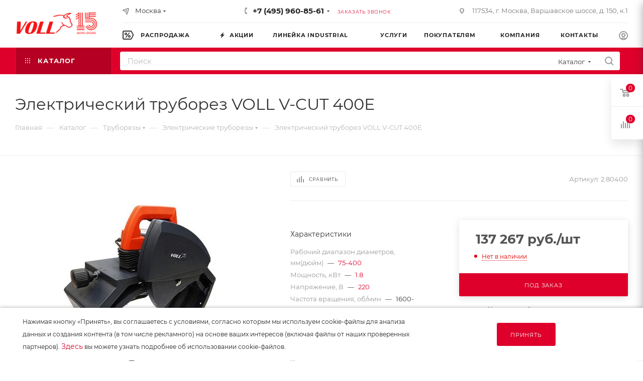

--- FILE ---
content_type: text/html; charset=UTF-8
request_url: https://voll.ru/product/truborezy/elektricheskie-truborezy/elektricheskiy-truborez-voll-v-cut-400e-2-80400/
body_size: 95708
content:
<!DOCTYPE html>
<html xmlns="http://www.w3.org/1999/xhtml" xml:lang="ru" lang="ru"  >
<head><link rel="canonical" href="https://voll.ru/product/truborezy/elektricheskie-truborezy/elektricheskiy-truborez-voll-v-cut-400e-2-80400/" />
	<title>Электрический труборез VOLL V-CUT 400E - 2.80400 - цена, купить с доставкой в Москве</title>
	<meta name="viewport" content="initial-scale=1.0, width=device-width, maximum-scale=1" />
	<meta name="HandheldFriendly" content="true" />
	<meta name="yes" content="yes" />
	<meta name="apple-mobile-web-app-status-bar-style" content="black" />
	<meta name="SKYPE_TOOLBAR" content="SKYPE_TOOLBAR_PARSER_COMPATIBLE" />
	<meta http-equiv="Content-Type" content="text/html; charset=UTF-8" />
<meta name="keywords" content="электрический труборез voll v-cut 400e, voll, 2.80400" />
<meta name="description" content="Электрический труборез VOLL V-CUT 400E артикул 2.80400 - заказать у производителя в Москве.  Привлекательная цена, скидки для постоянных клиентов. ☎  +7 (495) 960-85-61." />
<script data-skip-moving="true">(function(w, d, n) {var cl = "bx-core";var ht = d.documentElement;var htc = ht ? ht.className : undefined;if (htc === undefined || htc.indexOf(cl) !== -1){return;}var ua = n.userAgent;if (/(iPad;)|(iPhone;)/i.test(ua)){cl += " bx-ios";}else if (/Windows/i.test(ua)){cl += ' bx-win';}else if (/Macintosh/i.test(ua)){cl += " bx-mac";}else if (/Linux/i.test(ua) && !/Android/i.test(ua)){cl += " bx-linux";}else if (/Android/i.test(ua)){cl += " bx-android";}cl += (/(ipad|iphone|android|mobile|touch)/i.test(ua) ? " bx-touch" : " bx-no-touch");cl += w.devicePixelRatio && w.devicePixelRatio >= 2? " bx-retina": " bx-no-retina";if (/AppleWebKit/.test(ua)){cl += " bx-chrome";}else if (/Opera/.test(ua)){cl += " bx-opera";}else if (/Firefox/.test(ua)){cl += " bx-firefox";}ht.className = htc ? htc + " " + cl : cl;})(window, document, navigator);</script>

<link href="/bitrix/css/aspro.max/notice.css?16391173163623"  rel="stylesheet" />
<link href="/bitrix/js/ui/design-tokens/dist/ui.design-tokens.min.css?171646924223463"  rel="stylesheet" />
<link href="/bitrix/js/ui/fonts/opensans/ui.font.opensans.min.css?16639202272320"  rel="stylesheet" />
<link href="/bitrix/js/main/popup/dist/main.popup.bundle.min.css?175068605428056"  rel="stylesheet" />
<link href="/bitrix/templates/aspro_max_voll/vendor/fonts/font-awesome/css/font-awesome.min.css?174920740731000"  rel="stylesheet" />
<link href="/bitrix/templates/aspro_max_voll/components/bitrix/catalog/main/style.min.css?174920741745040"  rel="stylesheet" />
<link href="/bitrix/components/aspro/props.group.max/templates/.default/style.min.css?17247474184851"  rel="stylesheet" />
<link href="/bitrix/templates/aspro_max_voll/components/bitrix/news.list/front_tizers/style.min.css?17492074142242"  rel="stylesheet" />
<link href="/bitrix/panel/main/popup.min.css?167188141620774"  rel="stylesheet" />
<link href="/bitrix/templates/aspro_max_voll/components/bitrix/news.list/news-list/style.min.css?17492074148352"  rel="stylesheet" />
<link href="/bitrix/templates/aspro_max_voll/css/animation/animation_ext.css?17492074194934"  rel="stylesheet" />
<link href="/bitrix/templates/aspro_max_voll/vendor/css/carousel/swiper/swiper-bundle.min.css?174920740714468"  rel="stylesheet" />
<link href="/bitrix/templates/aspro_max_voll/css/slider.swiper.min.css?17492074194048"  rel="stylesheet" />
<link href="/bitrix/templates/aspro_max_voll/css/main_slider.min.css?174920741828839"  rel="stylesheet" />
<link href="/bitrix/templates/aspro_max_voll/css/blocks/grid-list.min.css?17492074194788"  rel="stylesheet" />
<link href="/bitrix/templates/aspro_max_voll/css/skeleton.min.css?1749207418693"  rel="stylesheet" />
<link href="/bitrix/templates/aspro_max_voll/css/conditional/ui-card.min.css?1749207418518"  rel="stylesheet" />
<link href="/bitrix/templates/aspro_max_voll/css/video_block.min.css?1749207418374"  rel="stylesheet" />
<link href="/bitrix/templates/aspro_max_voll/vendor/css/carousel/owl/owl.carousel.min.css?17492074073351"  rel="stylesheet" />
<link href="/bitrix/templates/aspro_max_voll/vendor/css/carousel/owl/owl.theme.default.min.css?17492074071013"  rel="stylesheet" />
<link href="/bitrix/templates/aspro_max_voll/css/detail-gallery.min.css?17492074197046"  rel="stylesheet" />
<link href="/bitrix/templates/aspro_max_voll/css/bonus-system.min.css?17492074191535"  rel="stylesheet" />
<link href="/bitrix/templates/aspro_max_voll/css/jquery.fancybox.min.css?174920741913062"  rel="stylesheet" />
<link href="/bitrix/templates/aspro_max_voll/css/fonts/montserrat/css/montserrat.min.css?17492074195716"  data-template-style="true"  rel="stylesheet" />
<link href="/bitrix/templates/aspro_max_voll/css/blocks/dark-light-theme.min.css?17492074192219"  data-template-style="true"  rel="stylesheet" />
<link href="/bitrix/templates/aspro_max_voll/css/colored.min.css?17492074193705"  data-template-style="true"  rel="stylesheet" />
<link href="/bitrix/templates/aspro_max_voll/vendor/css/bootstrap.min.css?174920740792469"  data-template-style="true"  rel="stylesheet" />
<link href="/bitrix/templates/aspro_max_voll/css/styles.css?1749207419199069"  data-template-style="true"  rel="stylesheet" />
<link href="/bitrix/templates/aspro_max_voll/css/blocks/blocks.min.css?174920741919224"  data-template-style="true"  rel="stylesheet" />
<link href="/bitrix/templates/aspro_max_voll/css/blocks/common.blocks/counter-state/counter-state.min.css?1749207419305"  data-template-style="true"  rel="stylesheet" />
<link href="/bitrix/templates/aspro_max_voll/css/menu.min.css?174920741872911"  data-template-style="true"  rel="stylesheet" />
<link href="/bitrix/templates/aspro_max_voll/css/catalog.css?174920741917774"  data-template-style="true"  rel="stylesheet" />
<link href="/bitrix/templates/aspro_max_voll/vendor/css/ripple.css?1749207407854"  data-template-style="true"  rel="stylesheet" />
<link href="/bitrix/templates/aspro_max_voll/css/stores.min.css?17492074188771"  data-template-style="true"  rel="stylesheet" />
<link href="/bitrix/templates/aspro_max_voll/css/yandex_map.min.css?17492074186444"  data-template-style="true"  rel="stylesheet" />
<link href="/bitrix/templates/aspro_max_voll/css/header_fixed.min.css?17492074189972"  data-template-style="true"  rel="stylesheet" />
<link href="/bitrix/templates/aspro_max_voll/ajax/ajax.min.css?1749207418247"  data-template-style="true"  rel="stylesheet" />
<link href="/bitrix/templates/aspro_max_voll/css/searchtitle.css?174920741911973"  data-template-style="true"  rel="stylesheet" />
<link href="/bitrix/templates/aspro_max_voll/css/blocks/line-block.min.css?17492074194730"  data-template-style="true"  rel="stylesheet" />
<link href="/bitrix/templates/aspro_max_voll/components/bitrix/menu/top/style.css?1749207414204"  data-template-style="true"  rel="stylesheet" />
<link href="/bitrix/templates/aspro_max_voll/css/mega_menu.min.css?17492074181447"  data-template-style="true"  rel="stylesheet" />
<link href="/bitrix/templates/aspro_max_voll/components/bitrix/breadcrumb/main/style.min.css?17492074091923"  data-template-style="true"  rel="stylesheet" />
<link href="/bitrix/templates/aspro_max_voll/css/footer.min.css?174920741831647"  data-template-style="true"  rel="stylesheet" />
<link href="/bitrix/components/aspro/marketing.popup/templates/max/style.min.css?17247474287756"  data-template-style="true"  rel="stylesheet" />
<link href="/bitrix/templates/aspro_max_voll/components/navigator/notificblock/notificcookie/style.css?17492074081842"  data-template-style="true"  rel="stylesheet" />
<link href="/bitrix/templates/aspro_max_voll/styles.css?174920743621178"  data-template-style="true"  rel="stylesheet" />
<link href="/bitrix/templates/aspro_max_voll/template_styles.css?1749207436471248"  data-template-style="true"  rel="stylesheet" />
<link href="/bitrix/templates/aspro_max_voll/css/header.css?174920741936544"  data-template-style="true"  rel="stylesheet" />
<link href="/bitrix/templates/aspro_max_voll/css/media.min.css?1749207418158454"  data-template-style="true"  rel="stylesheet" />
<link href="/bitrix/templates/aspro_max_voll/css/h1-normal.min.css?174920741834"  data-template-style="true"  rel="stylesheet" />
<link href="/bitrix/templates/aspro_max_voll/themes/custom_s6/theme.min.css?175861073950786"  data-template-style="true"  rel="stylesheet" />
<link href="/bitrix/templates/aspro_max_voll/css/widths/width-3.min.css?17492074183480"  data-template-style="true"  rel="stylesheet" />
<link href="/bitrix/templates/aspro_max_voll/css/fonts/font-10.min.css?1749207419867"  data-template-style="true"  rel="stylesheet" />
<link href="/bitrix/templates/aspro_max_voll/css/custom.css?17492074187349"  data-template-style="true"  rel="stylesheet" />


<script type="extension/settings" data-extension="currency.currency-core">{"region":"ru"}</script>


<link href="/bitrix/templates/aspro_max_voll/css/critical.css?174920741933" data-skip-moving="true" rel="stylesheet">
<meta name="theme-color" content="#de002b">
<style>:root{--theme-base-color: #de002b;--theme-base-opacity-color: #de002b1a;--theme-base-color-hue:348;--theme-base-color-saturation:100%;--theme-base-color-lightness:44%;}</style>
<style>html {--theme-page-width: 1348px;--theme-page-width-padding: 30px}</style>
<script data-skip-moving="true">window.lazySizesConfig = window.lazySizesConfig || {};lazySizesConfig.loadMode = 1;lazySizesConfig.expand = 200;lazySizesConfig.expFactor = 1;lazySizesConfig.hFac = 0.1;window.lazySizesConfig.loadHidden = false;window.lazySizesConfig.lazyClass = "lazy";</script>
<script src="/bitrix/templates/aspro_max_voll/js/ls.unveilhooks.min.js" data-skip-moving="true" defer></script>
<script src="/bitrix/templates/aspro_max_voll/js/lazysizes.min.js" data-skip-moving="true" defer></script>
<link href="/bitrix/templates/aspro_max_voll/css/print.min.css?174920741921755" data-template-style="true" rel="stylesheet" media="print">
                                        <script data-skip-moving="true" src="/bitrix/js/main/jquery/jquery-3.6.0.min.js"></script>
                    <script data-skip-moving="true" src="/bitrix/templates/aspro_max_voll/js/speed.min.js?=1749207407"></script>
<link rel="apple-touch-icon" sizes="180x180" href="/upload/CMax/a45/a0glo28hz57cy98ujkxp5mx7wf5gnnl5/180_180.png" />
<meta property="og:description" content="Электрический труборез V-Cut 400 E используется для резки круглых труб диаметром: 75 мм – 400 мм." />
<meta property="og:image" content="https://voll.ru:443/upload/iblock/2bc/km2pv6f8r7genaeyjgd6hu92rhqmktoo/05c70318_fefe_11ea_b832_00505684fdee_6be6fca9_774e_11eb_b83d_00505684fdee.jpg" />
<link rel="image_src" href="https://voll.ru:443/upload/iblock/2bc/km2pv6f8r7genaeyjgd6hu92rhqmktoo/05c70318_fefe_11ea_b832_00505684fdee_6be6fca9_774e_11eb_b83d_00505684fdee.jpg"  />
<meta property="og:title" content="Электрический труборез VOLL V-CUT 400E - 2.80400 - цена, купить с доставкой в Москве" />
<meta property="og:type" content="website" />
<meta property="og:url" content="https://voll.ru:443/product/truborezy/elektricheskie-truborezy/elektricheskiy-truborez-voll-v-cut-400e-2-80400/" />
		<style>html {--theme-items-gap:32px;--fixed-header:105px;--fixed-tabs:49px;}</style>	</head>
<body class=" site_s6  fill_bg_n catalog-delayed-btn-N theme-default" id="main" data-site="/">
		
	<div id="panel"></div>
	
				<!--'start_frame_cache_basketitems-component-block'-->												<div id="ajax_basket"></div>
					<!--'end_frame_cache_basketitems-component-block'-->								<div class="cd-modal-bg"></div>
		<script data-skip-moving="true">var solutionName = 'arMaxOptions';</script>
		<script src="/bitrix/templates/aspro_max_voll/js/setTheme.php?site_id=s6&site_dir=/" data-skip-moving="true"></script>
				<div class="wrapper1  header_bgcolored long_header2 colored_header catalog_page basket_fly fly2 basket_fill_WHITE side_LEFT block_side_NORMAL catalog_icons_Y banner_auto with_fast_view mheader-v1 header-v6 header-font-lower_N regions_Y title_position_LEFT footer-v1 front-vindex1 mfixed_Y mfixed_view_always title-v3 lazy_Y with_phones compact-catalog dark-hover-overlay normal-catalog-img landing-normal big-banners-mobile-normal bottom-icons-panel-N compact-breadcrumbs-N catalog-delayed-btn-N  ">

<div class="mega_fixed_menu scrollblock">
	<div class="maxwidth-theme">
		<svg class="svg svg-close" width="14" height="14" viewBox="0 0 14 14">
		  <path data-name="Rounded Rectangle 568 copy 16" d="M1009.4,953l5.32,5.315a0.987,0.987,0,0,1,0,1.4,1,1,0,0,1-1.41,0L1008,954.4l-5.32,5.315a0.991,0.991,0,0,1-1.4-1.4L1006.6,953l-5.32-5.315a0.991,0.991,0,0,1,1.4-1.4l5.32,5.315,5.31-5.315a1,1,0,0,1,1.41,0,0.987,0.987,0,0,1,0,1.4Z" transform="translate(-1001 -946)"></path>
		</svg>
		<i class="svg svg-close mask arrow"></i>
		<div class="row">
			<div class="col-md-9">
				<div class="left_menu_block">
					<div class="logo_block flexbox flexbox--row align-items-normal">
						<div class="logo">
							<!--'start_frame_cache_header-buffered-logo1'--><a href="/"><img src="/upload/CMax/793/v8wb20qtk9xedpv95ex9wzu2e3lf0rku/15let_voll_red.png" alt="Voll" title="Voll" data-src="" /></a><!--'end_frame_cache_header-buffered-logo1'-->						</div>
						<div class="top-description addr">
							Интернет-магазин 
представительского класса						</div>
					</div>
					<div class="search_block">
						<div class="search_wrap">
							<div class="search-block">
									<div class="search-wrapper">
		<div id="title-search_mega_menu">
			<form action="/product/" class="search search--hastype">
				<div class="search-input-div">
					<input class="search-input" id="title-search-input_mega_menu" type="text" name="q" value="" placeholder="Поиск" size="20" maxlength="50" autocomplete="off" />
				</div>
				<div class="search-button-div">
					<button class="btn btn-search" type="submit" name="s" value="Найти"><i class="svg search2  inline " aria-hidden="true"><svg width="17" height="17" ><use xlink:href="/bitrix/templates/aspro_max_voll/images/svg/header_icons_srite.svg?1749207418#search"></use></svg></i></button>
											<div class="dropdown-select searchtype">
							<input type="hidden" name="type" value="catalog" />
							<div class="dropdown-select__title darken font_xs">
								<span>Каталог</span>
								<i class="svg  svg-inline-search-down" aria-hidden="true" ><svg xmlns="http://www.w3.org/2000/svg" width="5" height="3" viewBox="0 0 5 3"><path class="cls-1" d="M250,80h5l-2.5,3Z" transform="translate(-250 -80)"/></svg></i>							</div>
							<div class="dropdown-select__list dropdown-menu-wrapper" role="menu">
								<!--noindex-->
								<div class="dropdown-menu-inner rounded3">
									<div class="dropdown-select__list-item font_xs">
										<span class="dropdown-select__list-link darken" data-type="all">
											<span>По всему сайту</span>
										</span>
									</div>
									<div class="dropdown-select__list-item font_xs">
										<span class="dropdown-select__list-link dropdown-select__list-link--current" data-type="catalog">
											<span>По каталогу</span>
										</span>
									</div>
								</div>
								<!--/noindex-->
							</div>
						</div>
					<span class="close-block inline-search-hide"><span class="svg svg-close close-icons"></span></span>
				</div>
			</form>
		</div>
	</div>
							</div>
						</div>
					</div>
										<!-- noindex -->

	<div class="burger_menu_wrapper">
		
			<div class="top_link_wrapper">
				<div class="menu-item dropdown catalog wide_menu  active">
					<div class="wrap">
						<a class="dropdown-toggle" href="/product/">
							<div class="link-title color-theme-hover">
																	<i class="svg inline  svg-inline-icon_catalog" aria-hidden="true" ><svg xmlns="http://www.w3.org/2000/svg" width="10" height="10" viewBox="0 0 10 10"><path  data-name="Rounded Rectangle 969 copy 7" class="cls-1" d="M644,76a1,1,0,1,1-1,1A1,1,0,0,1,644,76Zm4,0a1,1,0,1,1-1,1A1,1,0,0,1,648,76Zm4,0a1,1,0,1,1-1,1A1,1,0,0,1,652,76Zm-8,4a1,1,0,1,1-1,1A1,1,0,0,1,644,80Zm4,0a1,1,0,1,1-1,1A1,1,0,0,1,648,80Zm4,0a1,1,0,1,1-1,1A1,1,0,0,1,652,80Zm-8,4a1,1,0,1,1-1,1A1,1,0,0,1,644,84Zm4,0a1,1,0,1,1-1,1A1,1,0,0,1,648,84Zm4,0a1,1,0,1,1-1,1A1,1,0,0,1,652,84Z" transform="translate(-643 -76)"/></svg></i>																Каталог							</div>
						</a>
													<span class="tail"></span>
							<div class="burger-dropdown-menu row">
								<div class="menu-wrapper" >
									
																														<div class="col-md-4   has_img">
																						<a href="/product/novinki/" class="color-theme-hover" title="Новинки">
												<span class="name option-font-bold">Новинки</span>
											</a>
																					</div>
									
																														<div class="col-md-4 dropdown-submenu  has_img">
																						<a href="/product/rezbonareznye-kluppy/" class="color-theme-hover" title="Резьбонарезные клуппы">
												<span class="name option-font-bold">Резьбонарезные клуппы</span>
											</a>
																								<div class="burger-dropdown-menu toggle_menu">
																																									<div class="menu-item   ">
															<a href="/product/rezbonareznye-kluppy/elektricheskie-kluppy/" title="Электрические  клуппы">
																<span class="name color-theme-hover">Электрические  клуппы</span>
															</a>
																													</div>
																																									<div class="menu-item collapsed  ">
															<a href="/product/rezbonareznye-kluppy/ruchnye-kluppy/" title="Ручные клуппы">
																<span class="name color-theme-hover">Ручные клуппы</span>
															</a>
																													</div>
																																									<div class="menu-item collapsed  ">
															<a href="/product/rezbonareznye-kluppy/rezbonareznye-golovki-dlya-kluppov/" title="Резьбонарезные головки для клуппов">
																<span class="name color-theme-hover">Резьбонарезные головки для клуппов</span>
															</a>
																													</div>
																																									<div class="menu-item collapsed  ">
															<a href="/product/rezbonareznye-kluppy/ruchnye-maslyanye-nasosy/" title="Ручные масляные насосы">
																<span class="name color-theme-hover">Ручные масляные насосы</span>
															</a>
																													</div>
																									</div>
																					</div>
									
																														<div class="col-md-4 dropdown-submenu  has_img">
																						<a href="/product/rezbonareznye-stanki/" class="color-theme-hover" title="Резьбонарезные станки">
												<span class="name option-font-bold">Резьбонарезные станки</span>
											</a>
																								<div class="burger-dropdown-menu toggle_menu">
																																									<div class="menu-item   ">
															<a href="/product/rezbonareznye-stanki/elektricheskie-rezbonareznye-stanki/" title="Электрические резьбонарезные станки">
																<span class="name color-theme-hover">Электрические резьбонарезные станки</span>
															</a>
																													</div>
																																									<div class="menu-item collapsed  ">
															<a href="/product/rezbonareznye-stanki/rezbonareznye-golovki-dlya-stankov/" title="Резьбонарезные головки для станков">
																<span class="name color-theme-hover">Резьбонарезные головки для станков</span>
															</a>
																													</div>
																																									<div class="menu-item collapsed  ">
															<a href="/product/rezbonareznye-stanki/rezbonareznye-nozhi-dlya-stankov/" title="Резьбонарезные ножи для станков">
																<span class="name color-theme-hover">Резьбонарезные ножи для станков</span>
															</a>
																													</div>
																																									<div class="menu-item collapsed  ">
															<a href="/product/rezbonareznye-stanki/prinadlezhnosti-dlya-rezbonareznykh-stankov/" title="Принадлежности для резьбонарезных станков">
																<span class="name color-theme-hover">Принадлежности для резьбонарезных станков</span>
															</a>
																													</div>
																									</div>
																					</div>
									
																														<div class="col-md-4   has_img">
																						<a href="/product/masla-i-smazochno-okhlazhdayushchie-zhidkosti/" class="color-theme-hover" title="Масла и смазочно-охлаждающие жидкости">
												<span class="name option-font-bold">Масла и смазочно-охлаждающие жидкости</span>
											</a>
																					</div>
									
																														<div class="col-md-4 dropdown-submenu  has_img">
																						<a href="/product/zhelobonakatnye-stanki/" class="color-theme-hover" title="Желобонакатные станки">
												<span class="name option-font-bold">Желобонакатные станки</span>
											</a>
																								<div class="burger-dropdown-menu toggle_menu">
																																									<div class="menu-item   ">
															<a href="/product/zhelobonakatnye-stanki/opory-dlya-trub/" title="Опоры для труб">
																<span class="name color-theme-hover">Опоры для труб</span>
															</a>
																													</div>
																																									<div class="menu-item collapsed  ">
															<a href="/product/zhelobonakatnye-stanki/roliki-dlya-zhelobonakatnykh-stankov/" title="Ролики для желобонакатных станков">
																<span class="name color-theme-hover">Ролики для желобонакатных станков</span>
															</a>
																													</div>
																									</div>
																					</div>
									
																														<div class="col-md-4 dropdown-submenu active has_img">
																						<a href="/product/truborezy/" class="color-theme-hover" title="Труборезы">
												<span class="name option-font-bold">Труборезы</span>
											</a>
																								<div class="burger-dropdown-menu toggle_menu">
																																									<div class="menu-item   active">
															<a href="/product/truborezy/elektricheskie-truborezy/" title="Электрические труборезы">
																<span class="name color-theme-hover">Электрические труборезы</span>
															</a>
																													</div>
																																									<div class="menu-item collapsed  ">
															<a href="/product/truborezy/elektrogidravlicheskie-truborezy/" title="Электрогидравлические труборезы">
																<span class="name color-theme-hover">Электрогидравлические труборезы</span>
															</a>
																													</div>
																																									<div class="menu-item collapsed  ">
															<a href="/product/truborezy/ruchnye-truborezy/" title="Ручные труборезы">
																<span class="name color-theme-hover">Ручные труборезы</span>
															</a>
																													</div>
																																									<div class="menu-item collapsed  ">
															<a href="/product/truborezy/rotornye-truborezy/" title="Роторные труборезы">
																<span class="name color-theme-hover">Роторные труборезы</span>
															</a>
																													</div>
																																									<div class="menu-item collapsed  ">
															<a href="/product/truborezy/truborezy-s-khomutnoy-zashchelkoy/" title="Труборезы с хомутной защелкой">
																<span class="name color-theme-hover">Труборезы с хомутной защелкой</span>
															</a>
																													</div>
																																									<div class="menu-item collapsed  ">
															<a href="/product/truborezy/diski-dlya-truborezov/" title="Диски для труборезов">
																<span class="name color-theme-hover">Диски для труборезов</span>
															</a>
																													</div>
																																									<div class="menu-item collapsed  ">
															<a href="/product/truborezy/stanki-dlya-vyrezaniya-otverstiy-v-trubakh/" title="Станки для вырезания отверстий в трубах">
																<span class="name color-theme-hover">Станки для вырезания отверстий в трубах</span>
															</a>
																													</div>
																									</div>
																					</div>
									
																														<div class="col-md-4 dropdown-submenu  has_img">
																						<a href="/product/trubogiby-gidravlicheskie/" class="color-theme-hover" title="Трубогибы гидравлические">
												<span class="name option-font-bold">Трубогибы гидравлические</span>
											</a>
																								<div class="burger-dropdown-menu toggle_menu">
																																									<div class="menu-item   ">
															<a href="/product/trubogiby-gidravlicheskie/ruchnye-gidravlicheskie-trubogiby/" title="Ручные гидравлические трубогибы">
																<span class="name color-theme-hover">Ручные гидравлические трубогибы</span>
															</a>
																													</div>
																																									<div class="menu-item collapsed  ">
															<a href="/product/trubogiby-gidravlicheskie/elektricheskie-gidravlicheskie-trubogiby/" title="Электрические гидравлические трубогибы">
																<span class="name color-theme-hover">Электрические гидравлические трубогибы</span>
															</a>
																													</div>
																																									<div class="menu-item collapsed  ">
															<a href="/product/trubogiby-gidravlicheskie/gibochnye-segmenty-i-aksessuary/" title="Гибочные сегменты и аксессуары">
																<span class="name color-theme-hover">Гибочные сегменты и аксессуары</span>
															</a>
																													</div>
																									</div>
																					</div>
									
																														<div class="col-md-4 dropdown-submenu  has_img">
																						<a href="/product/slesarno-montazhnyy-instrument/" class="color-theme-hover" title="Слесарно-монтажный инструмент">
												<span class="name option-font-bold">Слесарно-монтажный инструмент</span>
											</a>
																								<div class="burger-dropdown-menu toggle_menu">
																																									<div class="menu-item   ">
															<a href="/product/slesarno-montazhnyy-instrument/trubnye-klyuchi/" title="Трубные ключи">
																<span class="name color-theme-hover">Трубные ключи</span>
															</a>
																													</div>
																																									<div class="menu-item collapsed  ">
															<a href="/product/slesarno-montazhnyy-instrument/gazovye-klyuchi/" title="Газовые ключи">
																<span class="name color-theme-hover">Газовые ключи</span>
															</a>
																													</div>
																																									<div class="menu-item collapsed  ">
															<a href="/product/slesarno-montazhnyy-instrument/trubnye-tiski-i-verstaki/" title="Трубные тиски и верстаки">
																<span class="name color-theme-hover">Трубные тиски и верстаки</span>
															</a>
																													</div>
																																									<div class="menu-item collapsed  ">
															<a href="/product/slesarno-montazhnyy-instrument/remeshkovye-klyuchi/" title="Ремешковые ключи">
																<span class="name color-theme-hover">Ремешковые ключи</span>
															</a>
																													</div>
																																									<div class="menu-item collapsed  ">
															<a href="/product/slesarno-montazhnyy-instrument/santekhnicheskiy-instrument/" title="Сантехнический инструмент">
																<span class="name color-theme-hover">Сантехнический инструмент</span>
															</a>
																													</div>
																																									<div class="menu-item collapsed  ">
															<a href="/product/slesarno-montazhnyy-instrument/tsentratory-dlya-svarki-trub/" title="Центраторы для сварки труб">
																<span class="name color-theme-hover">Центраторы для сварки труб</span>
															</a>
																													</div>
																																									<div class="menu-item collapsed  ">
															<a href="/product/slesarno-montazhnyy-instrument/tsepnye-klyuchi/" title="Цепные ключи">
																<span class="name color-theme-hover">Цепные ключи</span>
															</a>
																													</div>
																									</div>
																					</div>
									
																														<div class="col-md-4 dropdown-submenu  has_img">
																						<a href="/product/opressovshchiki/" class="color-theme-hover" title="Опрессовщики">
												<span class="name option-font-bold">Опрессовщики</span>
											</a>
																								<div class="burger-dropdown-menu toggle_menu">
																																									<div class="menu-item   ">
															<a href="/product/opressovshchiki/elektricheskie-opressovochnye-nasosy/" title="Электрические опрессовочные насосы">
																<span class="name color-theme-hover">Электрические опрессовочные насосы</span>
															</a>
																													</div>
																																									<div class="menu-item collapsed  ">
															<a href="/product/opressovshchiki/ruchnye-opressovochnye-nasosy/" title="Ручные опрессовочные насосы">
																<span class="name color-theme-hover">Ручные опрессовочные насосы</span>
															</a>
																													</div>
																									</div>
																					</div>
									
																														<div class="col-md-4   has_img">
																						<a href="/product/instrument-dlya-press-fitinga/" class="color-theme-hover" title="Инструмент для пресс-фитинга">
												<span class="name option-font-bold">Инструмент для пресс-фитинга</span>
											</a>
																					</div>
									
																														<div class="col-md-4 dropdown-submenu  has_img">
																						<a href="/product/instrumenty-dlya-plastikovykh-trub/" class="color-theme-hover" title="Инструменты для пластиковых труб">
												<span class="name option-font-bold">Инструменты для пластиковых труб</span>
											</a>
																								<div class="burger-dropdown-menu toggle_menu">
																																									<div class="menu-item   ">
															<a href="/product/instrumenty-dlya-plastikovykh-trub/nozhnitsy-dlya-plastikovykh-trub/" title="Ножницы для пластиковых труб">
																<span class="name color-theme-hover">Ножницы для пластиковых труб</span>
															</a>
																													</div>
																																									<div class="menu-item collapsed  ">
															<a href="/product/instrumenty-dlya-plastikovykh-trub/oborudovanie-dlya-rezki-trub-i-snyatiya-faski/" title="Оборудование для резки труб и снятия фаски">
																<span class="name color-theme-hover">Оборудование для резки труб и снятия фаски</span>
															</a>
																													</div>
																									</div>
																					</div>
									
																														<div class="col-md-4 dropdown-submenu  has_img">
																						<a href="/product/oborudovanie-dlya-rastrubnoy-svarki/" class="color-theme-hover" title="Оборудование для раструбной сварки">
												<span class="name option-font-bold">Оборудование для раструбной сварки</span>
											</a>
																								<div class="burger-dropdown-menu toggle_menu">
																																									<div class="menu-item   ">
															<a href="/product/oborudovanie-dlya-rastrubnoy-svarki/apparaty-dlya-rastrubnoy-svarki/" title="Аппараты для раструбной сварки">
																<span class="name color-theme-hover">Аппараты для раструбной сварки</span>
															</a>
																													</div>
																																									<div class="menu-item collapsed  ">
															<a href="/product/oborudovanie-dlya-rastrubnoy-svarki/nasadki-dlya-rastrubnykh-apparatov/" title="Насадки для раструбных аппаратов">
																<span class="name color-theme-hover">Насадки для раструбных аппаратов</span>
															</a>
																													</div>
																									</div>
																					</div>
									
																														<div class="col-md-4 dropdown-submenu  has_img">
																						<a href="/product/mashiny-dlya-svarki-polimernykh-trub/" class="color-theme-hover" title="Машины для сварки полимерных труб">
												<span class="name option-font-bold">Машины для сварки полимерных труб</span>
											</a>
																								<div class="burger-dropdown-menu toggle_menu">
																																									<div class="menu-item   ">
															<a href="/product/mashiny-dlya-svarki-polimernykh-trub/elektromuftovye-svarochnye-apparaty/" title="Электромуфтовые сварочные аппараты">
																<span class="name color-theme-hover">Электромуфтовые сварочные аппараты</span>
															</a>
																													</div>
																																									<div class="menu-item collapsed  ">
															<a href="/product/mashiny-dlya-svarki-polimernykh-trub/gidravlicheskie-svarochnye-mashiny-dlya-stykovoy-svarki/" title="Гидравлические сварочные машины для стыковой сварки">
																<span class="name color-theme-hover">Гидравлические сварочные машины для стыковой сварки</span>
															</a>
																													</div>
																																									<div class="menu-item collapsed  ">
															<a href="/product/mashiny-dlya-svarki-polimernykh-trub/mekhanicheskie-svarochnye-mashiny-dlya-stykovoy-svarki/" title="Механические сварочные машины для стыковой сварки">
																<span class="name color-theme-hover">Механические сварочные машины для стыковой сварки</span>
															</a>
																													</div>
																																									<div class="menu-item collapsed  ">
															<a href="/product/mashiny-dlya-svarki-polimernykh-trub/komplektuyushchie-dlya-svarochnykh-mashin/" title="Комплектующие для сварочных машин">
																<span class="name color-theme-hover">Комплектующие для сварочных машин</span>
															</a>
																													</div>
																									</div>
																					</div>
									
																														<div class="col-md-4 dropdown-submenu  has_img">
																						<a href="/product/mashiny-dlya-prochistki-trub/" class="color-theme-hover" title="Машины для прочистки труб">
												<span class="name option-font-bold">Машины для прочистки труб</span>
											</a>
																								<div class="burger-dropdown-menu toggle_menu">
																																									<div class="menu-item   ">
															<a href="/product/mashiny-dlya-prochistki-trub/oborudovanie-dlya-promyvki-teploobmennikov-i-sistem-otopleniya/" title="Оборудование для промывки теплообменников и систем отопления">
																<span class="name color-theme-hover">Оборудование для промывки теплообменников и систем отопления</span>
															</a>
																													</div>
																																									<div class="menu-item collapsed  ">
															<a href="/product/mashiny-dlya-prochistki-trub/mekhanicheskie-prochistnye-mashiny/" title="Механические прочистные машины">
																<span class="name color-theme-hover">Механические прочистные машины</span>
															</a>
																													</div>
																																									<div class="menu-item collapsed  ">
															<a href="/product/mashiny-dlya-prochistki-trub/elektromekhanicheskie-prochistnye-mashiny/" title="Электромеханические прочистные машины">
																<span class="name color-theme-hover">Электромеханические прочистные машины</span>
															</a>
																													</div>
																																									<div class="menu-item collapsed  ">
															<a href="/product/mashiny-dlya-prochistki-trub/spirali-i-barabany-dlya-prochistnykh-mashin/" title="Спирали и барабаны для прочистных машин">
																<span class="name color-theme-hover">Спирали и барабаны для прочистных машин</span>
															</a>
																													</div>
																																									<div class="menu-item collapsed  ">
															<a href="/product/mashiny-dlya-prochistki-trub/nasadki-dlya-prochistnykh-mashin/" title="Насадки для прочистных машин">
																<span class="name color-theme-hover">Насадки для прочистных машин</span>
															</a>
																													</div>
																																									<div class="menu-item collapsed  ">
															<a href="/product/mashiny-dlya-prochistki-trub/prinadlezhnosti-dlya-prochistnykh-mashin/" title="Принадлежности для прочистных машин">
																<span class="name color-theme-hover">Принадлежности для прочистных машин</span>
															</a>
																													</div>
																									</div>
																					</div>
									
																														<div class="col-md-4 dropdown-submenu  has_img">
																						<a href="/product/ustanovki-almaznogo-bureniya/" class="color-theme-hover" title="Установки алмазного бурения">
												<span class="name option-font-bold">Установки алмазного бурения</span>
											</a>
																								<div class="burger-dropdown-menu toggle_menu">
																																									<div class="menu-item   ">
															<a href="/product/ustanovki-almaznogo-bureniya/ustanovki-almaznogo-bureniya-voll-industrial/" title="Установки алмазного бурения VOLL Industrial">
																<span class="name color-theme-hover">Установки алмазного бурения VOLL Industrial</span>
															</a>
																													</div>
																																									<div class="menu-item collapsed  ">
															<a href="/product/ustanovki-almaznogo-bureniya/ustanovki-almaznogo-bureniya-voll/" title="Установки алмазного бурения VOLL">
																<span class="name color-theme-hover">Установки алмазного бурения VOLL</span>
															</a>
																													</div>
																																									<div class="menu-item collapsed  ">
															<a href="/product/ustanovki-almaznogo-bureniya/prinadlezhnosti-k-ustanovkam-almaznogo-bureniya/" title="Принадлежности к установкам алмазного бурения">
																<span class="name color-theme-hover">Принадлежности к установкам алмазного бурения</span>
															</a>
																													</div>
																																									<div class="menu-item collapsed  ">
															<a href="/product/ustanovki-almaznogo-bureniya/almaznye-koronki/" title="Алмазные коронки">
																<span class="name color-theme-hover">Алмазные коронки</span>
															</a>
																													</div>
																																									<div class="menu-item collapsed  ">
															<a href="/product/ustanovki-almaznogo-bureniya/udliniteli-k-ustanovkam-almaznogo-bureniya/" title="Удлинители к установкам алмазного бурения">
																<span class="name color-theme-hover">Удлинители к установкам алмазного бурения</span>
															</a>
																													</div>
																																									<div class="menu-item collapsed  ">
															<a href="/product/ustanovki-almaznogo-bureniya/professionalnye-pylesosy/" title="Профессиональные пылесосы">
																<span class="name color-theme-hover">Профессиональные пылесосы</span>
															</a>
																													</div>
																									</div>
																					</div>
									
																														<div class="col-md-4   has_img">
																						<a href="/product/stenoreznye-mashiny/" class="color-theme-hover" title="Стенорезные машины">
												<span class="name option-font-bold">Стенорезные машины</span>
											</a>
																					</div>
									
																														<div class="col-md-4   has_img">
																						<a href="/product/almaznye-diski/" class="color-theme-hover" title="Алмазные диски">
												<span class="name option-font-bold">Алмазные диски</span>
											</a>
																					</div>
									
																														<div class="col-md-4 dropdown-submenu  has_img">
																						<a href="/product/oborudovanie-dlya-montazha-i-obsluzhivaniya-kholodilnoy-tekhniki/" class="color-theme-hover" title="Оборудование для монтажа и обслуживания холодильной техники">
												<span class="name option-font-bold">Оборудование для монтажа и обслуживания холодильной техники</span>
											</a>
																								<div class="burger-dropdown-menu toggle_menu">
																																									<div class="menu-item   ">
															<a href="/product/oborudovanie-dlya-montazha-i-obsluzhivaniya-kholodilnoy-tekhniki/vakuumnye-nasosy-i-prinadlezhnosti/" title="Вакуумные насосы и принадлежности">
																<span class="name color-theme-hover">Вакуумные насосы и принадлежности</span>
															</a>
																													</div>
																									</div>
																					</div>
									
																														<div class="col-md-4 dropdown-submenu  has_img">
																						<a href="/product/instrumenty-dlya-mednykh-trub/" class="color-theme-hover" title="Инструменты для медных труб">
												<span class="name option-font-bold">Инструменты для медных труб</span>
											</a>
																								<div class="burger-dropdown-menu toggle_menu">
																																									<div class="menu-item   ">
															<a href="/product/instrumenty-dlya-mednykh-trub/gazovye-gorelki-i-mapp-gaz/" title="Газовые горелки и МАПП газ">
																<span class="name color-theme-hover">Газовые горелки и МАПП газ</span>
															</a>
																													</div>
																																									<div class="menu-item collapsed  ">
															<a href="/product/instrumenty-dlya-mednykh-trub/razvaltsovshchiki-ekspandery-kalibratory-faskosnimateli-i-trubogiby-dlya-mednykh-trub/" title="Развальцовщики, экспандеры, калибраторы, фаскосниматели и трубогибы для медных труб">
																<span class="name color-theme-hover">Развальцовщики, экспандеры, калибраторы, фаскосниматели и трубогибы для медных труб</span>
															</a>
																													</div>
																									</div>
																					</div>
									
																														<div class="col-md-4   has_img">
																						<a href="/product/industrial/" class="color-theme-hover" title="Линейка VOLL INDUSTRIAL">
												<span class="name option-font-bold">Линейка VOLL INDUSTRIAL</span>
											</a>
																					</div>
									
																														<div class="col-md-4   has_img">
																						<a href="/product/rasprodazha/" class="color-theme-hover" title="Распродажа">
												<span class="name option-font-bold">Распродажа</span>
											</a>
																					</div>
																	</div>
							</div>
											</div>
				</div>
			</div>
					
		<div class="bottom_links_wrapper row">
								<div class="menu-item col-md-4 unvisible    ">
					<div class="wrap">
						<a class="" href="/product/rasprodazha/">
							<div class="link-title color-theme-hover">
																	<i class="svg inline  svg-inline-Sale" aria-hidden="true" ><svg  xmlns="http://www.w3.org/2000/svg" width="22" height="18" viewBox="0 0 22 18"><defs><style>.cls-1{fill:#fff;fill-rule:evenodd;}</style></defs><path  class="cls-1" d="M21.762,7.877a2.765,2.765,0,0,1,0,2.185l-2.935,5.905A2.99,2.99,0,0,1,16,18H3a3,3,0,0,1-3-3V3A3,3,0,0,1,3,0H16a2.989,2.989,0,0,1,2.654,1.63v0L18.676,1.67c0.034,0.068.072,0.132,0.1,0.2Zm-1.946,1.94-2.728,5.463a0.737,0.737,0,0,1-.211.267,0.982,0.982,0,0,1-.815.453H3a1,1,0,0,1-1-1V3A1,1,0,0,1,3,2H16.063a0.982,0.982,0,0,1,.772.389,0.645,0.645,0,0,1,.253.283l2.728,5.463A2.119,2.119,0,0,1,19.816,9.817ZM5.891,12.907l6.7-8.568a0.816,0.816,0,1,1,1.413.816L7.3,13.723A0.816,0.816,0,1,1,5.891,12.907ZM6.5,4A2.5,2.5,0,1,1,4,6.5,2.5,2.5,0,0,1,6.5,4Zm0,1.563a0.937,0.937,0,1,1-.937.937A0.937,0.937,0,0,1,6.5,5.562ZM13.5,9A2.5,2.5,0,1,1,11,11.5,2.5,2.5,0,0,1,13.5,9Zm0,1.563a0.938,0.938,0,1,1-.937.937A0.938,0.938,0,0,1,13.5,10.562Z"/></svg>
</i>																Распродажа							</div>
						</a>
											</div>
				</div>
								<div class="menu-item col-md-4 unvisible    ">
					<div class="wrap">
						<a class="" href="/info/sales/">
							<div class="link-title color-theme-hover">
																	<i class="svg inline  svg-inline-icon_discount" aria-hidden="true" ><svg xmlns="http://www.w3.org/2000/svg" width="9" height="12" viewBox="0 0 9 12"><path  data-name="Shape 943 copy 12" class="cls-1" d="M710,75l-7,7h3l-1,5,7-7h-3Z" transform="translate(-703 -75)"/></svg></i>																Акции							</div>
						</a>
											</div>
				</div>
								<div class="menu-item col-md-4 unvisible    ">
					<div class="wrap">
						<a class="" href="/product/industrial/">
							<div class="link-title color-theme-hover">
																Серия INDUSTRIAL							</div>
						</a>
											</div>
				</div>
								<div class="menu-item col-md-4 unvisible dropdown   ">
					<div class="wrap">
						<a class="dropdown-toggle" href="/services/">
							<div class="link-title color-theme-hover">
																Услуги							</div>
						</a>
													<span class="tail"></span>
							<div class="burger-dropdown-menu">
								<div class="menu-wrapper" >
									
																														<div class="dropdown-submenu  has_img">
																						<a href="/services/servisnyy-tsentr/" class="color-theme-hover" title="Сервисный центр">
												<span class="name option-font-bold">Сервисный центр</span>
											</a>
																								<div class="burger-dropdown-menu with_padding toggle_menu">
																																									<div class="menu-item   ">
															<a href="/services/servisnyy-tsentr/tekhnicheskoe-obsluzhivanie/" title="Техническое обслуживание">
																<span class="name color-theme-hover">Техническое обслуживание</span>
															</a>
																													</div>
																																									<div class="menu-item collapsed  ">
															<a href="/services/servisnyy-tsentr/garantiya-proizvoditelya/" title="Гарантия производителя">
																<span class="name color-theme-hover">Гарантия производителя</span>
															</a>
																													</div>
																									</div>
																					</div>
									
																														<div class="dropdown-submenu  has_img">
																						<a href="/services/dostavka-zakaza/" class="color-theme-hover" title="Доставка заказа">
												<span class="name option-font-bold">Доставка заказа</span>
											</a>
																								<div class="burger-dropdown-menu with_padding toggle_menu">
																																									<div class="menu-item   ">
															<a href="/services/dostavka-zakaza/dostavka/" title="Доставка">
																<span class="name color-theme-hover">Доставка</span>
															</a>
																													</div>
																									</div>
																					</div>
									
																														<div class="dropdown-submenu  has_img">
																						<a href="/services/oplata/" class="color-theme-hover" title="Оплата">
												<span class="name option-font-bold">Оплата</span>
											</a>
																								<div class="burger-dropdown-menu with_padding toggle_menu">
																																									<div class="menu-item   ">
															<a href="/services/oplata/kak-kupit/" title="Как купить">
																<span class="name color-theme-hover">Как купить</span>
															</a>
																													</div>
																																									<div class="menu-item collapsed  ">
															<a href="/services/oplata/oplata-zakaza/" title="Оплата заказа">
																<span class="name color-theme-hover">Оплата заказа</span>
															</a>
																													</div>
																									</div>
																					</div>
																	</div>
							</div>
											</div>
				</div>
								<div class="menu-item col-md-4 unvisible dropdown   ">
					<div class="wrap">
						<a class="dropdown-toggle" href="/company/">
							<div class="link-title color-theme-hover">
																Компания							</div>
						</a>
													<span class="tail"></span>
							<div class="burger-dropdown-menu">
								<div class="menu-wrapper" >
									
																														<div class="  ">
																						<a href="/company/index.php" class="color-theme-hover" title="О компании">
												<span class="name option-font-bold">О компании</span>
											</a>
																					</div>
									
																														<div class="  ">
																						<a href="/company/history/" class="color-theme-hover" title="История бренда">
												<span class="name option-font-bold">История бренда</span>
											</a>
																					</div>
									
																														<div class="  ">
																						<a href="/company/partners/" class="color-theme-hover" title="Где купить">
												<span class="name option-font-bold">Где купить</span>
											</a>
																					</div>
									
																														<div class="  ">
																						<a href="/company/requisites/" class="color-theme-hover" title="Реквизиты">
												<span class="name option-font-bold">Реквизиты</span>
											</a>
																					</div>
																	</div>
							</div>
											</div>
				</div>
								<div class="menu-item col-md-4 unvisible    ">
					<div class="wrap">
						<a class="" href="/contacts/">
							<div class="link-title color-theme-hover">
																Контакты							</div>
						</a>
											</div>
				</div>
					</div>

	</div>
					<!-- /noindex -->
														</div>
			</div>
			<div class="col-md-3">
				<div class="right_menu_block">
					<div class="contact_wrap">
						<div class="info">
							<div class="phone blocks">
								<div class="">
									<!--'start_frame_cache_header-allphones-block1'-->                                <!-- noindex -->
            <div class="phone with_dropdown white sm">
                                    <div class="wrap">
                        <div>
                                    <i class="svg svg-inline-phone  inline " aria-hidden="true"><svg width="5" height="13" ><use xlink:href="/bitrix/templates/aspro_max_voll/images/svg/header_icons_srite.svg?1749207418#phone_footer"></use></svg></i><a rel="nofollow" href="tel:+74959608561">+7 (495) 960-85-61</a>
                                        </div>
                    </div>
                                                    <div class="dropdown ">
                        <div class="wrap scrollblock">
                                <div class="more_phone flexbox flexbox--row flexbox--gap flexbox--gap-16">
                                    <a class="more_phone_a no-decript flexbox flexbox--row flexbox--gap flexbox--gap-8" rel="nofollow" href="tel:+74959608561">
                                        <span class="phones__phone-icon no-icon">
                                                                                    </span>
                                        <span class="phones__phone-link-text flexbox dropdown--top-reverse flexbox--gap flexbox--gap-8">
                                            <span class="phones__phone-title">+7 (495) 960-85-61</span>
                                                                                    </span>
                                    </a>
                                                                    </div>
                                <div class="more_phone flexbox flexbox--row flexbox--gap flexbox--gap-16">
                                    <a class="more_phone_a no-decript flexbox flexbox--row flexbox--gap flexbox--gap-8" rel="nofollow" href="tel:88007008359">
                                        <span class="phones__phone-icon no-icon">
                                                                                    </span>
                                        <span class="phones__phone-link-text flexbox dropdown--top-reverse flexbox--gap flexbox--gap-8">
                                            <span class="phones__phone-title">8 (800) 700-83-59</span>
                                                                                    </span>
                                    </a>
                                                                    </div>
                                                    </div>
                    </div>
                    <i class="svg svg-inline-down  inline " aria-hidden="true"><svg width="5" height="3" ><use xlink:href="/bitrix/templates/aspro_max_voll/images/svg/header_icons_srite.svg?1749207418#Triangle_down"></use></svg></i>
                            </div>
            <!-- /noindex -->
                <!--'end_frame_cache_header-allphones-block1'-->								</div>
								<div class="callback_wrap">
									<span class="callback-block animate-load font_upper colored" data-event="jqm" data-param-form_id="CALLBACK" data-name="callback">Заказать звонок</span>
								</div>
							</div>
							<div class="question_button_wrapper">
								<span class="btn btn-lg btn-transparent-border-color btn-wide animate-load colored_theme_hover_bg-el" data-event="jqm" data-param-form_id="ASK" data-name="ask">
									Задать вопрос								</span>
							</div>
							<div class="person_wrap">
        <!--'start_frame_cache_header-auth-block1'-->            <!-- noindex --><div class="auth_wr_inner "><a rel="nofollow" title="Мой кабинет" class="personal-link dark-color animate-load" data-event="jqm" data-param-backurl="%2Fproduct%2Ftruborezy%2Felektricheskie-truborezy%2Felektricheskiy-truborez-voll-v-cut-400e-2-80400%2F" data-param-type="auth" data-name="auth" href="/personal/"><i class="svg svg-inline-cabinet big inline " aria-hidden="true"><svg width="18" height="18" ><use xlink:href="/bitrix/templates/aspro_max_voll/images/svg/header_icons_srite.svg?1749207418#user"></use></svg></i><span class="wrap"><span class="name">Войти</span></span></a></div><!-- /noindex -->        <!--'end_frame_cache_header-auth-block1'-->
            <!--'start_frame_cache_mobile-basket-with-compare-block1'-->        <!-- noindex -->
                    <div class="menu middle">
                <ul>
                                            <li class="counters">
                            <a rel="nofollow" class="dark-color basket-link basket ready " href="/basket/">
                                <i class="svg  svg-inline-basket" aria-hidden="true" ><svg class="" width="19" height="16" viewBox="0 0 19 16"><path data-name="Ellipse 2 copy 9" class="cls-1" d="M956.047,952.005l-0.939,1.009-11.394-.008-0.952-1-0.953-6h-2.857a0.862,0.862,0,0,1-.952-1,1.025,1.025,0,0,1,1.164-1h2.327c0.3,0,.6.006,0.6,0.006a1.208,1.208,0,0,1,1.336.918L943.817,947h12.23L957,948v1Zm-11.916-3,0.349,2h10.007l0.593-2Zm1.863,5a3,3,0,1,1-3,3A3,3,0,0,1,945.994,954.005ZM946,958a1,1,0,1,0-1-1A1,1,0,0,0,946,958Zm7.011-4a3,3,0,1,1-3,3A3,3,0,0,1,953.011,954.005ZM953,958a1,1,0,1,0-1-1A1,1,0,0,0,953,958Z" transform="translate(-938 -944)"></path></svg></i>                                <span>Корзина<span class="count js-count empted">0</span></span>
                            </a>
                        </li>
                                                        </ul>
            </div>
                            <div class="menu middle">
                <ul>
                    <li class="counters">
                        <a rel="nofollow" class="dark-color basket-link compare ready " href="/product/compare.php">
                            <i class="svg inline  svg-inline-compare " aria-hidden="true" ><svg xmlns="http://www.w3.org/2000/svg" width="18" height="17" viewBox="0 0 18 17"><defs><style>.cls-1{fill:#333;fill-rule:evenodd;}</style></defs><path  data-name="Rounded Rectangle 865" class="cls-1" d="M597,78a1,1,0,0,1,1,1v9a1,1,0,0,1-2,0V79A1,1,0,0,1,597,78Zm4-6a1,1,0,0,1,1,1V88a1,1,0,0,1-2,0V73A1,1,0,0,1,601,72Zm4,8a1,1,0,0,1,1,1v7a1,1,0,0,1-2,0V81A1,1,0,0,1,605,80Zm-12-5a1,1,0,0,1,1,1V88a1,1,0,0,1-2,0V76A1,1,0,0,1,593,75Zm-4,5a1,1,0,0,1,1,1v7a1,1,0,0,1-2,0V81A1,1,0,0,1,589,80Z" transform="translate(-588 -72)"/></svg>
</i>                            <span>Сравнение товаров<span class="count js-count empted">0</span></span>
                        </a>
                    </li>
                </ul>
            </div>
                <!-- /noindex -->
        <!--'end_frame_cache_mobile-basket-with-compare-block1'-->    							</div>
						</div>
					</div>
					<div class="footer_wrap">
													<div class="inline-block">
								<div class="top-description no-title">
									<!--'start_frame_cache_allregions-list-block1'-->			<div class="region_wrapper">
			<div class="io_wrapper">
				<i class="svg svg-inline-mark  inline " aria-hidden="true"><svg width="13" height="13" ><use xlink:href="/bitrix/templates/aspro_max_voll/images/svg/header_icons_srite.svg?1749207418#location"></use></svg></i>				<div class="city_title">Ваш город</div>
									<div class="js_city_chooser animate-load dark-color" data-event="jqm" data-name="city_chooser" data-param-url="%2Fproduct%2Ftruborezy%2Felektricheskie-truborezy%2Felektricheskiy-truborez-voll-v-cut-400e-2-80400%2F" data-param-form_id="city_chooser">
						<span>Москва</span><span class="arrow"><i class="svg down  inline " aria-hidden="true"><svg width="5" height="3" ><use xlink:href="/bitrix/templates/aspro_max_voll/images/svg/header_icons_srite.svg?1749207418#Triangle_down"></use></svg></i></span>
					</div>
							</div>
					</div>
	<!--'end_frame_cache_allregions-list-block1'-->								</div>
							</div>
						
                        <!--'start_frame_cache_email-block1'-->        
                                                <div class="email blocks color-theme-hover">
                        <i class="svg inline  svg-inline-email" aria-hidden="true" ><svg xmlns="http://www.w3.org/2000/svg" width="11" height="9" viewBox="0 0 11 9"><path  data-name="Rectangle 583 copy 16" class="cls-1" d="M367,142h-7a2,2,0,0,1-2-2v-5a2,2,0,0,1,2-2h7a2,2,0,0,1,2,2v5A2,2,0,0,1,367,142Zm0-2v-3.039L364,139h-1l-3-2.036V140h7Zm-6.634-5,3.145,2.079L366.634,135h-6.268Z" transform="translate(-358 -133)"/></svg></i>                                                    <a href="mailto:sales@voll.ru" target="_blank">sales@voll.ru</a>
                                                    <a href="mailto:service@voll.ru" target="_blank">service@voll.ru</a>
                                            </div>
                <!--'end_frame_cache_email-block1'-->        
                        <!--'start_frame_cache_address-block1'-->        
                                                <div class="address blocks">
                        <i class="svg inline  svg-inline-addr" aria-hidden="true" ><svg xmlns="http://www.w3.org/2000/svg" width="9" height="12" viewBox="0 0 9 12"><path class="cls-1" d="M959.135,82.315l0.015,0.028L955.5,87l-3.679-4.717,0.008-.013a4.658,4.658,0,0,1-.83-2.655,4.5,4.5,0,1,1,9,0A4.658,4.658,0,0,1,959.135,82.315ZM955.5,77a2.5,2.5,0,0,0-2.5,2.5,2.467,2.467,0,0,0,.326,1.212l-0.014.022,2.181,3.336,2.034-3.117c0.033-.046.063-0.094,0.093-0.142l0.066-.1-0.007-.009a2.468,2.468,0,0,0,.32-1.2A2.5,2.5,0,0,0,955.5,77Z" transform="translate(-951 -75)"/></svg></i>                        117534, г. Москва, Варшавское шоссе, д. 150, к.1                    </div>
                <!--'end_frame_cache_address-block1'-->        
    						<div class="social-block">
							<div class="social-icons">
		<!-- noindex -->
	<ul>
					<li class="vk">
				<a href="https://vk.com/voll_russia" target="_blank" rel="nofollow" title="Вконтакте">
					Вконтакте				</a>
			</li>
													<li class="telegram">
				<a href="https://t.me/voll_ru" target="_blank" rel="nofollow" title="Telegram">
					Telegram				</a>
			</li>
											<li class="rtb">
				<a href="https://rutube.ru/channel/28232530/" target="_blank" rel="nofollow" title="Rutube">
					Rutube				</a>
			</li>
		        													<li class="zen">
				<a href="https://zen.yandex.ru/voll" target="_blank" rel="nofollow" title="Яндекс.Дзен">
					Яндекс.Дзен				</a>
			</li>
											</ul>
	<!-- /noindex -->
</div>
						</div>
					</div>
				</div>
			</div>
		</div>
	</div>
</div>
<div class="header_wrap visible-lg visible-md title-v3 ">
	<header id="header">
		<div class="header-wrapper fix-logo header-v6">
	<div class="logo_and_menu-row logo_and_menu-row--nested-menu icons_top">
			<div class="maxwidth-theme logo-row">
				<div class ="header__sub-inner">
						<div class = "header__left-part ">
							<div class="logo-block1 header__main-item">
								<div class="line-block line-block--16">
									<div class="logo line-block__item no-shrinked">
										<!--'start_frame_cache_header-buffered-logo2'--><a href="/"><img src="/upload/CMax/793/v8wb20qtk9xedpv95ex9wzu2e3lf0rku/15let_voll_red.png" alt="Voll" title="Voll" data-src="" /></a><!--'end_frame_cache_header-buffered-logo2'-->									</div>
								</div>	
							</div>
						</div>	
						<div class="content-block header__right-part">
							<div class="subtop lines-block header__top-part  ">
									<div class="header__top-item">
										<div class="line-block line-block--8">
																							<div class="line-block__item">
													<div class="top-description no-title wicons">
														<!--'start_frame_cache_allregions-list-block2'-->			<div class="region_wrapper">
			<div class="io_wrapper">
				<i class="svg svg-inline-mark  inline " aria-hidden="true"><svg width="13" height="13" ><use xlink:href="/bitrix/templates/aspro_max_voll/images/svg/header_icons_srite.svg?1749207418#location"></use></svg></i>				<div class="city_title">Ваш город</div>
									<div class="js_city_chooser animate-load dark-color" data-event="jqm" data-name="city_chooser" data-param-url="%2Fproduct%2Ftruborezy%2Felektricheskie-truborezy%2Felektricheskiy-truborez-voll-v-cut-400e-2-80400%2F" data-param-form_id="city_chooser">
						<span>Москва</span><span class="arrow"><i class="svg down  inline " aria-hidden="true"><svg width="5" height="3" ><use xlink:href="/bitrix/templates/aspro_max_voll/images/svg/header_icons_srite.svg?1749207418#Triangle_down"></use></svg></i></span>
					</div>
							</div>
					</div>
	<!--'end_frame_cache_allregions-list-block2'-->													</div>
												</div>
																					</div>
									</div>
									<div class="header__top-item">
										<div class="wrap_icon inner-table-block">
											<div class="phone-block icons flexbox flexbox--row">
																									<!--'start_frame_cache_header-allphones-block2'-->                                <!-- noindex -->
            <div class="phone with_dropdown">
                                    <i class="svg svg-inline-phone  inline " aria-hidden="true"><svg width="5" height="13" ><use xlink:href="/bitrix/templates/aspro_max_voll/images/svg/header_icons_srite.svg?1749207418#phone_black"></use></svg></i><a rel="nofollow" href="tel:+74959608561">+7 (495) 960-85-61</a>
                                                    <div class="dropdown ">
                        <div class="wrap scrollblock">
                                <div class="more_phone flexbox flexbox--row flexbox--gap flexbox--gap-16">
                                    <a class="more_phone_a no-decript flexbox flexbox--row flexbox--gap flexbox--gap-8" rel="nofollow" href="tel:+74959608561">
                                        <span class="phones__phone-icon no-icon">
                                                                                    </span>
                                        <span class="phones__phone-link-text flexbox dropdown--top-reverse flexbox--gap flexbox--gap-8">
                                            <span class="phones__phone-title">+7 (495) 960-85-61</span>
                                                                                    </span>
                                    </a>
                                                                    </div>
                                <div class="more_phone flexbox flexbox--row flexbox--gap flexbox--gap-16">
                                    <a class="more_phone_a no-decript flexbox flexbox--row flexbox--gap flexbox--gap-8" rel="nofollow" href="tel:88007008359">
                                        <span class="phones__phone-icon no-icon">
                                                                                    </span>
                                        <span class="phones__phone-link-text flexbox dropdown--top-reverse flexbox--gap flexbox--gap-8">
                                            <span class="phones__phone-title">8 (800) 700-83-59</span>
                                                                                    </span>
                                    </a>
                                                                    </div>
                                                    </div>
                    </div>
                    <i class="svg svg-inline-down  inline " aria-hidden="true"><svg width="5" height="3" ><use xlink:href="/bitrix/templates/aspro_max_voll/images/svg/header_icons_srite.svg?1749207418#Triangle_down"></use></svg></i>
                            </div>
            <!-- /noindex -->
                <!--'end_frame_cache_header-allphones-block2'-->																																					<div class="inline-block">
														<span class="callback-block animate-load twosmallfont colored" data-event="jqm" data-param-form_id="CALLBACK" data-name="callback">Заказать звонок</span>
													</div>
																							</div>
										</div>
									</div>
									<div class="header__top-item">
										<div class="line-block line-block--40 line-block--40-1200">
											<div class="line-block__item">
													<div class="inner-table-block">
                        <!--'start_frame_cache_address-block2'-->        
                                                <div class="address inline-block tables">
                        <i class="svg inline  svg-inline-addr" aria-hidden="true" ><svg xmlns="http://www.w3.org/2000/svg" width="9" height="12" viewBox="0 0 9 12"><path class="cls-1" d="M959.135,82.315l0.015,0.028L955.5,87l-3.679-4.717,0.008-.013a4.658,4.658,0,0,1-.83-2.655,4.5,4.5,0,1,1,9,0A4.658,4.658,0,0,1,959.135,82.315ZM955.5,77a2.5,2.5,0,0,0-2.5,2.5,2.467,2.467,0,0,0,.326,1.212l-0.014.022,2.181,3.336,2.034-3.117c0.033-.046.063-0.094,0.093-0.142l0.066-.1-0.007-.009a2.468,2.468,0,0,0,.32-1.2A2.5,2.5,0,0,0,955.5,77Z" transform="translate(-951 -75)"/></svg></i>                        117534, г. Москва, Варшавское шоссе, д. 150, к.1                    </div>
                <!--'end_frame_cache_address-block2'-->        
    													</div>
											</div>
										</div>	
									</div>
							</div>
							<div class="subbottom header__main-part">
								<div class="header__main-item flex1">	
											<div class="menu">
												<div class="menu-only">
													<nav class="mega-menu sliced">
																	<div class="table-menu">
		<table>
			<tr>
					<td class="menu-item unvisible    ">
						<div class="wrap">
							<a class="" href="/product/rasprodazha/">
								<div>
																			<i class="svg inline  svg-inline-Sale" aria-hidden="true" ><svg  xmlns="http://www.w3.org/2000/svg" width="22" height="18" viewBox="0 0 22 18"><defs><style>.cls-1{fill:#fff;fill-rule:evenodd;}</style></defs><path  class="cls-1" d="M21.762,7.877a2.765,2.765,0,0,1,0,2.185l-2.935,5.905A2.99,2.99,0,0,1,16,18H3a3,3,0,0,1-3-3V3A3,3,0,0,1,3,0H16a2.989,2.989,0,0,1,2.654,1.63v0L18.676,1.67c0.034,0.068.072,0.132,0.1,0.2Zm-1.946,1.94-2.728,5.463a0.737,0.737,0,0,1-.211.267,0.982,0.982,0,0,1-.815.453H3a1,1,0,0,1-1-1V3A1,1,0,0,1,3,2H16.063a0.982,0.982,0,0,1,.772.389,0.645,0.645,0,0,1,.253.283l2.728,5.463A2.119,2.119,0,0,1,19.816,9.817ZM5.891,12.907l6.7-8.568a0.816,0.816,0,1,1,1.413.816L7.3,13.723A0.816,0.816,0,1,1,5.891,12.907ZM6.5,4A2.5,2.5,0,1,1,4,6.5,2.5,2.5,0,0,1,6.5,4Zm0,1.563a0.937,0.937,0,1,1-.937.937A0.937,0.937,0,0,1,6.5,5.562ZM13.5,9A2.5,2.5,0,1,1,11,11.5,2.5,2.5,0,0,1,13.5,9Zm0,1.563a0.938,0.938,0,1,1-.937.937A0.938,0.938,0,0,1,13.5,10.562Z"/></svg>
</i>																		Распродажа																	</div>
							</a>
													</div>
					</td>
					<td class="menu-item unvisible    ">
						<div class="wrap">
							<a class="" href="/info/sales/">
								<div>
																			<i class="svg inline  svg-inline-icon_discount" aria-hidden="true" ><svg xmlns="http://www.w3.org/2000/svg" width="9" height="12" viewBox="0 0 9 12"><path  data-name="Shape 943 copy 12" class="cls-1" d="M710,75l-7,7h3l-1,5,7-7h-3Z" transform="translate(-703 -75)"/></svg></i>																		Акции																	</div>
							</a>
													</div>
					</td>
					<td class="menu-item unvisible    ">
						<div class="wrap">
							<a class="" href="/product/industrial/">
								<div>
																		Линейка INDUSTRIAL																	</div>
							</a>
													</div>
					</td>
					<td class="menu-item unvisible dropdown   ">
						<div class="wrap">
							<a class="dropdown-toggle" href="/services/">
								<div>
																		Услуги																	</div>
							</a>
																							<span class="tail"></span>
								<div class="dropdown-menu   BANNER">
																		<div class="customScrollbar ">
										<ul class="menu-wrapper menu-type-1" >
																																																																										<li class="dropdown-submenu   has_img parent-items">
																																							<a href="/services/servisnyy-tsentr/" title="Сервисный центр">
						<span class="name ">Сервисный центр</span><i class="svg right svg-inline-right" aria-hidden="true"><svg width="3" height="5" ><use xlink:href="/bitrix/templates/aspro_max_voll/images/svg/trianglearrow_sprite.svg?1749207418#trianglearrow_right"></use></svg></i>							</a>
														<ul class="dropdown-menu toggle_menu">
																	<li class="menu-item   ">
							<a href="/services/servisnyy-tsentr/tekhnicheskoe-obsluzhivanie/" title="Техническое обслуживание"><span class="name">Техническое обслуживание</span>
							</a>
													</li>
																	<li class="menu-item collapsed  ">
							<a href="/services/servisnyy-tsentr/garantiya-proizvoditelya/" title="Гарантия производителя"><span class="name">Гарантия производителя</span>
							</a>
													</li>
														</ul>
																																</li>
																																																																																						<li class="dropdown-submenu   has_img parent-items">
																																							<a href="/services/dostavka-zakaza/" title="Доставка заказа">
						<span class="name ">Доставка заказа</span><i class="svg right svg-inline-right" aria-hidden="true"><svg width="3" height="5" ><use xlink:href="/bitrix/templates/aspro_max_voll/images/svg/trianglearrow_sprite.svg?1749207418#trianglearrow_right"></use></svg></i>							</a>
														<ul class="dropdown-menu toggle_menu">
																	<li class="menu-item   ">
							<a href="/services/dostavka-zakaza/dostavka/" title="Доставка"><span class="name">Доставка</span>
							</a>
													</li>
														</ul>
																																</li>
																																																																																						<li class="dropdown-submenu   has_img parent-items">
																																							<a href="/services/oplata/" title="Оплата">
						<span class="name ">Оплата</span><i class="svg right svg-inline-right" aria-hidden="true"><svg width="3" height="5" ><use xlink:href="/bitrix/templates/aspro_max_voll/images/svg/trianglearrow_sprite.svg?1749207418#trianglearrow_right"></use></svg></i>							</a>
														<ul class="dropdown-menu toggle_menu">
																	<li class="menu-item   ">
							<a href="/services/oplata/kak-kupit/" title="Как купить"><span class="name">Как купить</span>
							</a>
													</li>
																	<li class="menu-item collapsed  ">
							<a href="/services/oplata/oplata-zakaza/" title="Оплата заказа"><span class="name">Оплата заказа</span>
							</a>
													</li>
														</ul>
																																</li>
																																	</ul>
									</div>
																	</div>
													</div>
					</td>
					<td class="menu-item unvisible dropdown   ">
						<div class="wrap">
							<a class="dropdown-toggle" href="/info/">
								<div>
																		Покупателям																	</div>
							</a>
																							<span class="tail"></span>
								<div class="dropdown-menu   BANNER">
																		<div class="customScrollbar ">
										<ul class="menu-wrapper menu-type-1" >
																																																																										<li class="    parent-items">
																																							<a href="/landings/catalog-pdf/" title="Скачать каталоги">
						<span class="name ">Скачать каталоги</span>							</a>
																																			</li>
																																																																																						<li class="    parent-items">
																																							<a href="/info/news/" title="Новости">
						<span class="name ">Новости</span>							</a>
																																			</li>
																																																																																						<li class="    parent-items">
																																							<a href="/info/articles/" title="Статьи">
						<span class="name ">Статьи</span>							</a>
																																			</li>
																																																																																						<li class="    parent-items">
																																							<a href="/info/sales/" title="Акции">
						<span class="name ">Акции</span>							</a>
																																			</li>
																																																																																						<li class="    parent-items">
																																							<a href="/info/faq/" title="Вопрос ответ">
						<span class="name ">Вопрос ответ</span>							</a>
																																			</li>
																																	</ul>
									</div>
																	</div>
													</div>
					</td>
					<td class="menu-item unvisible dropdown   ">
						<div class="wrap">
							<a class="dropdown-toggle" href="/company/">
								<div>
																		Компания																	</div>
							</a>
																							<span class="tail"></span>
								<div class="dropdown-menu   BANNER">
																		<div class="customScrollbar ">
										<ul class="menu-wrapper menu-type-1" >
																																																																										<li class="    parent-items">
																																							<a href="/company/index.php" title="О компании">
						<span class="name ">О компании</span>							</a>
																																			</li>
																																																																																						<li class="    parent-items">
																																							<a href="/company/history/" title="История бренда">
						<span class="name ">История бренда</span>							</a>
																																			</li>
																																																																																						<li class="    parent-items">
																																							<a href="/company/partners/" title="Где купить">
						<span class="name ">Где купить</span>							</a>
																																			</li>
																																																																																						<li class="    parent-items">
																																							<a href="/company/requisites/" title="Реквизиты">
						<span class="name ">Реквизиты</span>							</a>
																																			</li>
																																	</ul>
									</div>
																	</div>
													</div>
					</td>
					<td class="menu-item unvisible    ">
						<div class="wrap">
							<a class="" href="/contacts/">
								<div>
																		Контакты																	</div>
							</a>
													</div>
					</td>
				<td class="menu-item dropdown js-dropdown nosave unvisible">
					<div class="wrap">
						<a class="dropdown-toggle more-items" href="#">
							<span>+ &nbsp;ЕЩЕ</span>
						</a>
						<span class="tail"></span>
						<ul class="dropdown-menu"></ul>
					</div>
				</td>
			</tr>
		</table>
	</div>
	<script data-skip-moving="true">
		CheckTopMenuDotted();
	</script>
													</nav>
												</div>
											</div>
								</div>
									<div class="header__main-item">
										<div class="auth">
											<div class="wrap_icon inner-table-block person  with-title">
        <!--'start_frame_cache_header-auth-block2'-->            <!-- noindex --><div class="auth_wr_inner "><a rel="nofollow" title="Мой кабинет" class="personal-link dark-color animate-load" data-event="jqm" data-param-backurl="%2Fproduct%2Ftruborezy%2Felektricheskie-truborezy%2Felektricheskiy-truborez-voll-v-cut-400e-2-80400%2F" data-param-type="auth" data-name="auth" href="/personal/"><i class="svg svg-inline-cabinet big inline " aria-hidden="true"><svg width="18" height="18" ><use xlink:href="/bitrix/templates/aspro_max_voll/images/svg/header_icons_srite.svg?1749207418#user"></use></svg></i><span class="wrap"><span class="name">Войти</span></span></a></div><!-- /noindex -->        <!--'end_frame_cache_header-auth-block2'-->
    											</div>
										</div>
									</div>	
							</div>	
						</div>
				</div>
			</div>	
	</div>
	<div class="menu-row middle-block bgcolored">
		<div class="maxwidth-theme">
			<div class="header__main-part menu-only">
				<div class=" menu-only-wr margin0">
					<nav class="mega-menu">
								<div class="table-menu">
		<table>
			<tr>
														<td class="menu-item dropdown wide_menu catalog wide_menu  active">
						<div class="wrap">
							<a class="dropdown-toggle" href="/product/">
								<div>
																			<i class="svg inline  svg-inline-icon_catalog" aria-hidden="true" ><svg xmlns="http://www.w3.org/2000/svg" width="10" height="10" viewBox="0 0 10 10"><path  data-name="Rounded Rectangle 969 copy 7" class="cls-1" d="M644,76a1,1,0,1,1-1,1A1,1,0,0,1,644,76Zm4,0a1,1,0,1,1-1,1A1,1,0,0,1,648,76Zm4,0a1,1,0,1,1-1,1A1,1,0,0,1,652,76Zm-8,4a1,1,0,1,1-1,1A1,1,0,0,1,644,80Zm4,0a1,1,0,1,1-1,1A1,1,0,0,1,648,80Zm4,0a1,1,0,1,1-1,1A1,1,0,0,1,652,80Zm-8,4a1,1,0,1,1-1,1A1,1,0,0,1,644,84Zm4,0a1,1,0,1,1-1,1A1,1,0,0,1,648,84Zm4,0a1,1,0,1,1-1,1A1,1,0,0,1,652,84Z" transform="translate(-643 -76)"/></svg></i>																		Каталог																			<i class="svg svg-inline-down" aria-hidden="true"><svg width="5" height="3" ><use xlink:href="/bitrix/templates/aspro_max_voll/images/svg/trianglearrow_sprite.svg?1749207418#trianglearrow_down"></use></svg></i>																		<div class="line-wrapper"><span class="line"></span></div>
								</div>
							</a>
																<span class="tail"></span>
								<div class="dropdown-menu   BANNER" >
																		<div class="customScrollbar scrollblock">
										
										<ul class="menu-wrapper menu-type-1">
																							
																																							<li class="   has_img parent-items">
																																					<div class="menu_img ">
						<a href="/product/novinki/" class="noborder img_link colored_theme_svg">
															<img class="lazy" src="/bitrix/templates/aspro_max_voll/images/loaders/double_ring.svg" data-src="/upload/resize_cache/iblock/234/egfibkcmanq64t85avo6sbdv0w17n8a6/60_60_0/363385c974bff7fd52190b8ffdaf9a9b.png" alt="Новинки" title="Новинки" />
													</a>
					</div>
														<a href="/product/novinki/" title="Новинки">
						<span class="name option-font-bold">Новинки</span>							</a>
																																			</li>
												
																																							<li class="dropdown-submenu   has_img parent-items">
																																					<div class="menu_img ">
						<a href="/product/rezbonareznye-kluppy/" class="noborder img_link colored_theme_svg">
															<img class="lazy" src="/bitrix/templates/aspro_max_voll/images/loaders/double_ring.svg" data-src="/upload/resize_cache/iblock/c5b/jjgznpiwfr3tpq7bdku9206g6o2i88el/60_60_0/97b40fbbc18b925d942f648bd8da3c0c.jpg" alt="Резьбонарезные клуппы" title="Резьбонарезные клуппы" />
													</a>
					</div>
														<a href="/product/rezbonareznye-kluppy/" title="Резьбонарезные клуппы">
						<span class="name option-font-bold">Резьбонарезные клуппы</span><i class="svg right svg-inline-right" aria-hidden="true"><svg width="3" height="5" ><use xlink:href="/bitrix/templates/aspro_max_voll/images/svg/trianglearrow_sprite.svg?1749207418#trianglearrow_right"></use></svg></i>							</a>
														<ul class="dropdown-menu toggle_menu">
																	<li class="menu-item   ">
							<a href="/product/rezbonareznye-kluppy/elektricheskie-kluppy/" title="Электрические  клуппы"><span class="name">Электрические  клуппы</span>
							</a>
													</li>
																	<li class="menu-item collapsed  ">
							<a href="/product/rezbonareznye-kluppy/ruchnye-kluppy/" title="Ручные клуппы"><span class="name">Ручные клуппы</span>
							</a>
													</li>
																	<li class="menu-item collapsed  ">
							<a href="/product/rezbonareznye-kluppy/rezbonareznye-golovki-dlya-kluppov/" title="Резьбонарезные головки для клуппов"><span class="name">Резьбонарезные головки для клуппов</span>
							</a>
													</li>
																	<li class="menu-item collapsed  ">
							<a href="/product/rezbonareznye-kluppy/ruchnye-maslyanye-nasosy/" title="Ручные масляные насосы"><span class="name">Ручные масляные насосы</span>
							</a>
													</li>
																<li><span class="more_items with_dropdown">+ &nbsp;ЕЩЕ 3</span></li>
									</ul>
																																</li>
												
																																							<li class="dropdown-submenu   has_img parent-items">
																																					<div class="menu_img ">
						<a href="/product/rezbonareznye-stanki/" class="noborder img_link colored_theme_svg">
															<img class="lazy" src="/bitrix/templates/aspro_max_voll/images/loaders/double_ring.svg" data-src="/upload/resize_cache/iblock/0c4/cphd1oscab52no4dm8jsu1g1mgz1b4rg/60_60_0/ab04dabb2a724a1adeb30104a746a662.jpg" alt="Резьбонарезные станки" title="Резьбонарезные станки" />
													</a>
					</div>
														<a href="/product/rezbonareznye-stanki/" title="Резьбонарезные станки">
						<span class="name option-font-bold">Резьбонарезные станки</span><i class="svg right svg-inline-right" aria-hidden="true"><svg width="3" height="5" ><use xlink:href="/bitrix/templates/aspro_max_voll/images/svg/trianglearrow_sprite.svg?1749207418#trianglearrow_right"></use></svg></i>							</a>
														<ul class="dropdown-menu toggle_menu">
																	<li class="menu-item   ">
							<a href="/product/rezbonareznye-stanki/elektricheskie-rezbonareznye-stanki/" title="Электрические резьбонарезные станки"><span class="name">Электрические резьбонарезные станки</span>
							</a>
													</li>
																	<li class="menu-item collapsed  ">
							<a href="/product/rezbonareznye-stanki/rezbonareznye-golovki-dlya-stankov/" title="Резьбонарезные головки для станков"><span class="name">Резьбонарезные головки для станков</span>
							</a>
													</li>
																	<li class="menu-item collapsed  ">
							<a href="/product/rezbonareznye-stanki/rezbonareznye-nozhi-dlya-stankov/" title="Резьбонарезные ножи для станков"><span class="name">Резьбонарезные ножи для станков</span>
							</a>
													</li>
																	<li class="menu-item collapsed  ">
							<a href="/product/rezbonareznye-stanki/prinadlezhnosti-dlya-rezbonareznykh-stankov/" title="Принадлежности для резьбонарезных станков"><span class="name">Принадлежности для резьбонарезных станков</span>
							</a>
													</li>
																<li><span class="more_items with_dropdown">+ &nbsp;ЕЩЕ 3</span></li>
									</ul>
																																</li>
												
																																							<li class="   has_img parent-items">
																																					<div class="menu_img ">
						<a href="/product/masla-i-smazochno-okhlazhdayushchie-zhidkosti/" class="noborder img_link colored_theme_svg">
															<img class="lazy" src="/bitrix/templates/aspro_max_voll/images/loaders/double_ring.svg" data-src="/upload/resize_cache/iblock/9fe/y3p15qxp181lzv5cwgreimkesnv91sip/60_60_0/icon_00.png" alt="Масла и смазочно-охлаждающие жидкости" title="Масла и смазочно-охлаждающие жидкости" />
													</a>
					</div>
														<a href="/product/masla-i-smazochno-okhlazhdayushchie-zhidkosti/" title="Масла и смазочно-охлаждающие жидкости">
						<span class="name option-font-bold">Масла и смазочно-охлаждающие жидкости</span>							</a>
																																			</li>
												
																																							<li class="dropdown-submenu   has_img parent-items">
																																					<div class="menu_img ">
						<a href="/product/zhelobonakatnye-stanki/" class="noborder img_link colored_theme_svg">
															<img class="lazy" src="/bitrix/templates/aspro_max_voll/images/loaders/double_ring.svg" data-src="/upload/resize_cache/iblock/0e9/l86wt6jr9pekmv6m4cnc8kk95h15ns0h/60_60_0/10d272902327c3c5b8ab8feb9a41bca5.jpg" alt="Желобонакатные станки" title="Желобонакатные станки" />
													</a>
					</div>
														<a href="/product/zhelobonakatnye-stanki/" title="Желобонакатные станки">
						<span class="name option-font-bold">Желобонакатные станки</span><i class="svg right svg-inline-right" aria-hidden="true"><svg width="3" height="5" ><use xlink:href="/bitrix/templates/aspro_max_voll/images/svg/trianglearrow_sprite.svg?1749207418#trianglearrow_right"></use></svg></i>							</a>
														<ul class="dropdown-menu toggle_menu">
																	<li class="menu-item   ">
							<a href="/product/zhelobonakatnye-stanki/opory-dlya-trub/" title="Опоры для труб"><span class="name">Опоры для труб</span>
							</a>
													</li>
																	<li class="menu-item collapsed  ">
							<a href="/product/zhelobonakatnye-stanki/roliki-dlya-zhelobonakatnykh-stankov/" title="Ролики для желобонакатных станков"><span class="name">Ролики для желобонакатных станков</span>
							</a>
													</li>
																<li><span class="more_items with_dropdown">+ &nbsp;ЕЩЕ 1</span></li>
									</ul>
																																</li>
												
																																							<li class="dropdown-submenu  active has_img parent-items">
																																					<div class="menu_img ">
						<a href="/product/truborezy/" class="noborder img_link colored_theme_svg">
															<img class="lazy" src="/bitrix/templates/aspro_max_voll/images/loaders/double_ring.svg" data-src="/upload/resize_cache/iblock/8c8/xftfsqo0khp7x67j28rlvj70izw8lhrq/60_60_0/02862cba333f467b46e67c31b5509683.jpg" alt="Труборезы" title="Труборезы" />
													</a>
					</div>
														<a href="/product/truborezy/" title="Труборезы">
						<span class="name option-font-bold">Труборезы</span><i class="svg right svg-inline-right" aria-hidden="true"><svg width="3" height="5" ><use xlink:href="/bitrix/templates/aspro_max_voll/images/svg/trianglearrow_sprite.svg?1749207418#trianglearrow_right"></use></svg></i>							</a>
														<ul class="dropdown-menu toggle_menu">
																	<li class="menu-item   active">
							<a href="/product/truborezy/elektricheskie-truborezy/" title="Электрические труборезы"><span class="name">Электрические труборезы</span>
							</a>
													</li>
																	<li class="menu-item collapsed  ">
							<a href="/product/truborezy/elektrogidravlicheskie-truborezy/" title="Электрогидравлические труборезы"><span class="name">Электрогидравлические труборезы</span>
							</a>
													</li>
																	<li class="menu-item collapsed  ">
							<a href="/product/truborezy/ruchnye-truborezy/" title="Ручные труборезы"><span class="name">Ручные труборезы</span>
							</a>
													</li>
																	<li class="menu-item collapsed  ">
							<a href="/product/truborezy/rotornye-truborezy/" title="Роторные труборезы"><span class="name">Роторные труборезы</span>
							</a>
													</li>
																	<li class="menu-item collapsed  ">
							<a href="/product/truborezy/truborezy-s-khomutnoy-zashchelkoy/" title="Труборезы с хомутной защелкой"><span class="name">Труборезы с хомутной защелкой</span>
							</a>
													</li>
																	<li class="menu-item collapsed  ">
							<a href="/product/truborezy/diski-dlya-truborezov/" title="Диски для труборезов"><span class="name">Диски для труборезов</span>
							</a>
													</li>
																	<li class="menu-item collapsed  ">
							<a href="/product/truborezy/stanki-dlya-vyrezaniya-otverstiy-v-trubakh/" title="Станки для вырезания отверстий в трубах"><span class="name">Станки для вырезания отверстий в трубах</span>
							</a>
													</li>
																<li><span class="more_items with_dropdown">+ &nbsp;ЕЩЕ 6</span></li>
									</ul>
																																</li>
												
																																							<li class="dropdown-submenu   has_img parent-items">
																																					<div class="menu_img ">
						<a href="/product/trubogiby-gidravlicheskie/" class="noborder img_link colored_theme_svg">
															<img class="lazy" src="/bitrix/templates/aspro_max_voll/images/loaders/double_ring.svg" data-src="/upload/resize_cache/iblock/567/bxb821xwl711tbwg5s5vdcptuo6cz38h/60_60_0/6982517a28dbbf8ceb8269c9d6641802.jpg" alt="Трубогибы гидравлические" title="Трубогибы гидравлические" />
													</a>
					</div>
														<a href="/product/trubogiby-gidravlicheskie/" title="Трубогибы гидравлические">
						<span class="name option-font-bold">Трубогибы гидравлические</span><i class="svg right svg-inline-right" aria-hidden="true"><svg width="3" height="5" ><use xlink:href="/bitrix/templates/aspro_max_voll/images/svg/trianglearrow_sprite.svg?1749207418#trianglearrow_right"></use></svg></i>							</a>
														<ul class="dropdown-menu toggle_menu">
																	<li class="menu-item   ">
							<a href="/product/trubogiby-gidravlicheskie/ruchnye-gidravlicheskie-trubogiby/" title="Ручные гидравлические трубогибы"><span class="name">Ручные гидравлические трубогибы</span>
							</a>
													</li>
																	<li class="menu-item collapsed  ">
							<a href="/product/trubogiby-gidravlicheskie/elektricheskie-gidravlicheskie-trubogiby/" title="Электрические гидравлические трубогибы"><span class="name">Электрические гидравлические трубогибы</span>
							</a>
													</li>
																	<li class="menu-item collapsed  ">
							<a href="/product/trubogiby-gidravlicheskie/gibochnye-segmenty-i-aksessuary/" title="Гибочные сегменты и аксессуары"><span class="name">Гибочные сегменты и аксессуары</span>
							</a>
													</li>
																<li><span class="more_items with_dropdown">+ &nbsp;ЕЩЕ 2</span></li>
									</ul>
																																</li>
												
																																							<li class="dropdown-submenu   has_img parent-items">
																																					<div class="menu_img ">
						<a href="/product/slesarno-montazhnyy-instrument/" class="noborder img_link colored_theme_svg">
															<img class="lazy" src="/bitrix/templates/aspro_max_voll/images/loaders/double_ring.svg" data-src="/upload/resize_cache/iblock/07d/w9d680gyl55j7jd6x2c4w69t2sp8ascb/60_60_0/00.jpg" alt="Слесарно-монтажный инструмент" title="Слесарно-монтажный инструмент" />
													</a>
					</div>
														<a href="/product/slesarno-montazhnyy-instrument/" title="Слесарно-монтажный инструмент">
						<span class="name option-font-bold">Слесарно-монтажный инструмент</span><i class="svg right svg-inline-right" aria-hidden="true"><svg width="3" height="5" ><use xlink:href="/bitrix/templates/aspro_max_voll/images/svg/trianglearrow_sprite.svg?1749207418#trianglearrow_right"></use></svg></i>							</a>
														<ul class="dropdown-menu toggle_menu">
																	<li class="menu-item   ">
							<a href="/product/slesarno-montazhnyy-instrument/trubnye-klyuchi/" title="Трубные ключи"><span class="name">Трубные ключи</span>
							</a>
													</li>
																	<li class="menu-item collapsed  ">
							<a href="/product/slesarno-montazhnyy-instrument/gazovye-klyuchi/" title="Газовые ключи"><span class="name">Газовые ключи</span>
							</a>
													</li>
																	<li class="menu-item collapsed  ">
							<a href="/product/slesarno-montazhnyy-instrument/trubnye-tiski-i-verstaki/" title="Трубные тиски и верстаки"><span class="name">Трубные тиски и верстаки</span>
							</a>
													</li>
																	<li class="menu-item collapsed  ">
							<a href="/product/slesarno-montazhnyy-instrument/remeshkovye-klyuchi/" title="Ремешковые ключи"><span class="name">Ремешковые ключи</span>
							</a>
													</li>
																	<li class="menu-item collapsed  ">
							<a href="/product/slesarno-montazhnyy-instrument/santekhnicheskiy-instrument/" title="Сантехнический инструмент"><span class="name">Сантехнический инструмент</span>
							</a>
													</li>
																	<li class="menu-item collapsed  ">
							<a href="/product/slesarno-montazhnyy-instrument/tsentratory-dlya-svarki-trub/" title="Центраторы для сварки труб"><span class="name">Центраторы для сварки труб</span>
							</a>
													</li>
																	<li class="menu-item collapsed  ">
							<a href="/product/slesarno-montazhnyy-instrument/tsepnye-klyuchi/" title="Цепные ключи"><span class="name">Цепные ключи</span>
							</a>
													</li>
																<li><span class="more_items with_dropdown">+ &nbsp;ЕЩЕ 6</span></li>
									</ul>
																																</li>
												
																																							<li class="dropdown-submenu   has_img parent-items">
																																					<div class="menu_img ">
						<a href="/product/opressovshchiki/" class="noborder img_link colored_theme_svg">
															<img class="lazy" src="/bitrix/templates/aspro_max_voll/images/loaders/double_ring.svg" data-src="/upload/resize_cache/iblock/7d1/6vxmohi8f6e1c4v127ginfd41jiz5fqs/60_60_0/bab41ebe05e8a0285c37afc10fd08f3c.jpg" alt="Опрессовщики" title="Опрессовщики" />
													</a>
					</div>
														<a href="/product/opressovshchiki/" title="Опрессовщики">
						<span class="name option-font-bold">Опрессовщики</span><i class="svg right svg-inline-right" aria-hidden="true"><svg width="3" height="5" ><use xlink:href="/bitrix/templates/aspro_max_voll/images/svg/trianglearrow_sprite.svg?1749207418#trianglearrow_right"></use></svg></i>							</a>
														<ul class="dropdown-menu toggle_menu">
																	<li class="menu-item   ">
							<a href="/product/opressovshchiki/elektricheskie-opressovochnye-nasosy/" title="Электрические опрессовочные насосы"><span class="name">Электрические опрессовочные насосы</span>
							</a>
													</li>
																	<li class="menu-item collapsed  ">
							<a href="/product/opressovshchiki/ruchnye-opressovochnye-nasosy/" title="Ручные опрессовочные насосы"><span class="name">Ручные опрессовочные насосы</span>
							</a>
													</li>
																<li><span class="more_items with_dropdown">+ &nbsp;ЕЩЕ 1</span></li>
									</ul>
																																</li>
												
																																							<li class="   has_img parent-items">
																																					<div class="menu_img ">
						<a href="/product/instrument-dlya-press-fitinga/" class="noborder img_link colored_theme_svg">
															<img class="lazy" src="/bitrix/templates/aspro_max_voll/images/loaders/double_ring.svg" data-src="/upload/resize_cache/iblock/63c/rois1agr0k5g68leqoz3olhfdzkg6dc1/60_60_0/oborudovanie_na_press_fitinga.jpg" alt="Инструмент для пресс-фитинга" title="Инструмент для пресс-фитинга" />
													</a>
					</div>
														<a href="/product/instrument-dlya-press-fitinga/" title="Инструмент для пресс-фитинга">
						<span class="name option-font-bold">Инструмент для пресс-фитинга</span>							</a>
																																			</li>
												
																																							<li class="dropdown-submenu   has_img parent-items">
																																					<div class="menu_img ">
						<a href="/product/instrumenty-dlya-plastikovykh-trub/" class="noborder img_link colored_theme_svg">
															<img class="lazy" src="/bitrix/templates/aspro_max_voll/images/loaders/double_ring.svg" data-src="/upload/resize_cache/iblock/bc0/qj2iet7602t15cdlf9uzawpq77g23epe/60_60_0/f3e955aa2da484490577b2e8c7d90dd7.jpg" alt="Инструменты для пластиковых труб" title="Инструменты для пластиковых труб" />
													</a>
					</div>
														<a href="/product/instrumenty-dlya-plastikovykh-trub/" title="Инструменты для пластиковых труб">
						<span class="name option-font-bold">Инструменты для пластиковых труб</span><i class="svg right svg-inline-right" aria-hidden="true"><svg width="3" height="5" ><use xlink:href="/bitrix/templates/aspro_max_voll/images/svg/trianglearrow_sprite.svg?1749207418#trianglearrow_right"></use></svg></i>							</a>
														<ul class="dropdown-menu toggle_menu">
																	<li class="menu-item   ">
							<a href="/product/instrumenty-dlya-plastikovykh-trub/nozhnitsy-dlya-plastikovykh-trub/" title="Ножницы для пластиковых труб"><span class="name">Ножницы для пластиковых труб</span>
							</a>
													</li>
																	<li class="menu-item collapsed  ">
							<a href="/product/instrumenty-dlya-plastikovykh-trub/oborudovanie-dlya-rezki-trub-i-snyatiya-faski/" title="Оборудование для резки труб и снятия фаски"><span class="name">Оборудование для резки труб и снятия фаски</span>
							</a>
													</li>
																<li><span class="more_items with_dropdown">+ &nbsp;ЕЩЕ 1</span></li>
									</ul>
																																</li>
												
																																							<li class="dropdown-submenu   has_img parent-items">
																																					<div class="menu_img ">
						<a href="/product/oborudovanie-dlya-rastrubnoy-svarki/" class="noborder img_link colored_theme_svg">
															<img class="lazy" src="/bitrix/templates/aspro_max_voll/images/loaders/double_ring.svg" data-src="/upload/resize_cache/iblock/a44/32z173rymcjt982i400k082326me44m1/60_60_0/b5bb20385dd7a97ed01f87d1dd323a95.jpg" alt="Оборудование для раструбной сварки" title="Оборудование для раструбной сварки" />
													</a>
					</div>
														<a href="/product/oborudovanie-dlya-rastrubnoy-svarki/" title="Оборудование для раструбной сварки">
						<span class="name option-font-bold">Оборудование для раструбной сварки</span><i class="svg right svg-inline-right" aria-hidden="true"><svg width="3" height="5" ><use xlink:href="/bitrix/templates/aspro_max_voll/images/svg/trianglearrow_sprite.svg?1749207418#trianglearrow_right"></use></svg></i>							</a>
														<ul class="dropdown-menu toggle_menu">
																	<li class="menu-item   ">
							<a href="/product/oborudovanie-dlya-rastrubnoy-svarki/apparaty-dlya-rastrubnoy-svarki/" title="Аппараты для раструбной сварки"><span class="name">Аппараты для раструбной сварки</span>
							</a>
													</li>
																	<li class="menu-item collapsed  ">
							<a href="/product/oborudovanie-dlya-rastrubnoy-svarki/nasadki-dlya-rastrubnykh-apparatov/" title="Насадки для раструбных аппаратов"><span class="name">Насадки для раструбных аппаратов</span>
							</a>
													</li>
																<li><span class="more_items with_dropdown">+ &nbsp;ЕЩЕ 1</span></li>
									</ul>
																																</li>
												
																																							<li class="dropdown-submenu   has_img parent-items">
																																					<div class="menu_img ">
						<a href="/product/mashiny-dlya-svarki-polimernykh-trub/" class="noborder img_link colored_theme_svg">
															<img class="lazy" src="/bitrix/templates/aspro_max_voll/images/loaders/double_ring.svg" data-src="/upload/resize_cache/iblock/69a/b4ola007hbbronq8iav3cydlwy6jzgoe/60_60_0/40b2e936741d9f1dbedb6dc6e8fad544.jpg" alt="Машины для сварки полимерных труб" title="Машины для сварки полимерных труб" />
													</a>
					</div>
														<a href="/product/mashiny-dlya-svarki-polimernykh-trub/" title="Машины для сварки полимерных труб">
						<span class="name option-font-bold">Машины для сварки полимерных труб</span><i class="svg right svg-inline-right" aria-hidden="true"><svg width="3" height="5" ><use xlink:href="/bitrix/templates/aspro_max_voll/images/svg/trianglearrow_sprite.svg?1749207418#trianglearrow_right"></use></svg></i>							</a>
														<ul class="dropdown-menu toggle_menu">
																	<li class="menu-item   ">
							<a href="/product/mashiny-dlya-svarki-polimernykh-trub/elektromuftovye-svarochnye-apparaty/" title="Электромуфтовые сварочные аппараты"><span class="name">Электромуфтовые сварочные аппараты</span>
							</a>
													</li>
																	<li class="menu-item collapsed  ">
							<a href="/product/mashiny-dlya-svarki-polimernykh-trub/gidravlicheskie-svarochnye-mashiny-dlya-stykovoy-svarki/" title="Гидравлические сварочные машины для стыковой сварки"><span class="name">Гидравлические сварочные машины для стыковой сварки</span>
							</a>
													</li>
																	<li class="menu-item collapsed  ">
							<a href="/product/mashiny-dlya-svarki-polimernykh-trub/mekhanicheskie-svarochnye-mashiny-dlya-stykovoy-svarki/" title="Механические сварочные машины для стыковой сварки"><span class="name">Механические сварочные машины для стыковой сварки</span>
							</a>
													</li>
																	<li class="menu-item collapsed  ">
							<a href="/product/mashiny-dlya-svarki-polimernykh-trub/komplektuyushchie-dlya-svarochnykh-mashin/" title="Комплектующие для сварочных машин"><span class="name">Комплектующие для сварочных машин</span>
							</a>
													</li>
																<li><span class="more_items with_dropdown">+ &nbsp;ЕЩЕ 3</span></li>
									</ul>
																																</li>
												
																																							<li class="dropdown-submenu   has_img parent-items">
																																					<div class="menu_img ">
						<a href="/product/mashiny-dlya-prochistki-trub/" class="noborder img_link colored_theme_svg">
															<img class="lazy" src="/bitrix/templates/aspro_max_voll/images/loaders/double_ring.svg" data-src="/upload/resize_cache/iblock/7c6/qjg3r6dxr3p7hgtmqcppou8rfo383qqv/60_60_0/bd03dc1c38c558914ea8806320b1ef30.jpg" alt="Машины для прочистки труб" title="Машины для прочистки труб" />
													</a>
					</div>
														<a href="/product/mashiny-dlya-prochistki-trub/" title="Машины для прочистки труб">
						<span class="name option-font-bold">Машины для прочистки труб</span><i class="svg right svg-inline-right" aria-hidden="true"><svg width="3" height="5" ><use xlink:href="/bitrix/templates/aspro_max_voll/images/svg/trianglearrow_sprite.svg?1749207418#trianglearrow_right"></use></svg></i>							</a>
														<ul class="dropdown-menu toggle_menu">
																	<li class="menu-item   ">
							<a href="/product/mashiny-dlya-prochistki-trub/oborudovanie-dlya-promyvki-teploobmennikov-i-sistem-otopleniya/" title="Оборудование для промывки теплообменников и систем отопления"><span class="name">Оборудование для промывки теплообменников и систем отопления</span>
							</a>
													</li>
																	<li class="menu-item collapsed  ">
							<a href="/product/mashiny-dlya-prochistki-trub/mekhanicheskie-prochistnye-mashiny/" title="Механические прочистные машины"><span class="name">Механические прочистные машины</span>
							</a>
													</li>
																	<li class="menu-item collapsed  ">
							<a href="/product/mashiny-dlya-prochistki-trub/elektromekhanicheskie-prochistnye-mashiny/" title="Электромеханические прочистные машины"><span class="name">Электромеханические прочистные машины</span>
							</a>
													</li>
																	<li class="menu-item collapsed  ">
							<a href="/product/mashiny-dlya-prochistki-trub/spirali-i-barabany-dlya-prochistnykh-mashin/" title="Спирали и барабаны для прочистных машин"><span class="name">Спирали и барабаны для прочистных машин</span>
							</a>
													</li>
																	<li class="menu-item collapsed  ">
							<a href="/product/mashiny-dlya-prochistki-trub/nasadki-dlya-prochistnykh-mashin/" title="Насадки для прочистных машин"><span class="name">Насадки для прочистных машин</span>
							</a>
													</li>
																	<li class="menu-item collapsed  ">
							<a href="/product/mashiny-dlya-prochistki-trub/prinadlezhnosti-dlya-prochistnykh-mashin/" title="Принадлежности для прочистных машин"><span class="name">Принадлежности для прочистных машин</span>
							</a>
													</li>
																<li><span class="more_items with_dropdown">+ &nbsp;ЕЩЕ 5</span></li>
									</ul>
																																</li>
												
																																							<li class="dropdown-submenu   has_img parent-items">
																																					<div class="menu_img ">
						<a href="/product/ustanovki-almaznogo-bureniya/" class="noborder img_link colored_theme_svg">
															<img class="lazy" src="/bitrix/templates/aspro_max_voll/images/loaders/double_ring.svg" data-src="/upload/resize_cache/iblock/994/o3vv06647wz5pbngc1ifz3trv2j033xy/60_60_0/4a1bb3a82f0363f311148bd5f511f136.jpg" alt="Установки алмазного бурения" title="Установки алмазного бурения" />
													</a>
					</div>
														<a href="/product/ustanovki-almaznogo-bureniya/" title="Установки алмазного бурения">
						<span class="name option-font-bold">Установки алмазного бурения</span><i class="svg right svg-inline-right" aria-hidden="true"><svg width="3" height="5" ><use xlink:href="/bitrix/templates/aspro_max_voll/images/svg/trianglearrow_sprite.svg?1749207418#trianglearrow_right"></use></svg></i>							</a>
														<ul class="dropdown-menu toggle_menu">
																	<li class="menu-item   ">
							<a href="/product/ustanovki-almaznogo-bureniya/ustanovki-almaznogo-bureniya-voll-industrial/" title="Установки алмазного бурения VOLL Industrial"><span class="name">Установки алмазного бурения VOLL Industrial</span>
							</a>
													</li>
																	<li class="menu-item collapsed  ">
							<a href="/product/ustanovki-almaznogo-bureniya/ustanovki-almaznogo-bureniya-voll/" title="Установки алмазного бурения VOLL"><span class="name">Установки алмазного бурения VOLL</span>
							</a>
													</li>
																	<li class="menu-item collapsed  ">
							<a href="/product/ustanovki-almaznogo-bureniya/prinadlezhnosti-k-ustanovkam-almaznogo-bureniya/" title="Принадлежности к установкам алмазного бурения"><span class="name">Принадлежности к установкам алмазного бурения</span>
							</a>
													</li>
																	<li class="menu-item collapsed  ">
							<a href="/product/ustanovki-almaznogo-bureniya/almaznye-koronki/" title="Алмазные коронки"><span class="name">Алмазные коронки</span>
							</a>
													</li>
																	<li class="menu-item collapsed  ">
							<a href="/product/ustanovki-almaznogo-bureniya/udliniteli-k-ustanovkam-almaznogo-bureniya/" title="Удлинители к установкам алмазного бурения"><span class="name">Удлинители к установкам алмазного бурения</span>
							</a>
													</li>
																	<li class="menu-item collapsed  ">
							<a href="/product/ustanovki-almaznogo-bureniya/professionalnye-pylesosy/" title="Профессиональные пылесосы"><span class="name">Профессиональные пылесосы</span>
							</a>
													</li>
																<li><span class="more_items with_dropdown">+ &nbsp;ЕЩЕ 5</span></li>
									</ul>
																																</li>
												
																																							<li class="   has_img parent-items">
																																					<div class="menu_img ">
						<a href="/product/stenoreznye-mashiny/" class="noborder img_link colored_theme_svg">
															<img class="lazy" src="/bitrix/templates/aspro_max_voll/images/loaders/double_ring.svg" data-src="/upload/resize_cache/iblock/a48/eenjboltlzpbh86w76ixth0ngm3m08lv/60_60_0/stenarez.jpg" alt="Стенорезные машины" title="Стенорезные машины" />
													</a>
					</div>
														<a href="/product/stenoreznye-mashiny/" title="Стенорезные машины">
						<span class="name option-font-bold">Стенорезные машины</span>							</a>
																																			</li>
												
																																							<li class="   has_img parent-items">
																																					<div class="menu_img ">
						<a href="/product/almaznye-diski/" class="noborder img_link colored_theme_svg">
															<img class="lazy" src="/bitrix/templates/aspro_max_voll/images/loaders/double_ring.svg" data-src="/upload/resize_cache/iblock/619/opx3l6kac5ps30w1er1p8kymu185d257/60_60_0/diski.jpg" alt="Алмазные диски" title="Алмазные диски" />
													</a>
					</div>
														<a href="/product/almaznye-diski/" title="Алмазные диски">
						<span class="name option-font-bold">Алмазные диски</span>							</a>
																																			</li>
												
																																							<li class="dropdown-submenu   has_img parent-items">
																																					<div class="menu_img ">
						<a href="/product/oborudovanie-dlya-montazha-i-obsluzhivaniya-kholodilnoy-tekhniki/" class="noborder img_link colored_theme_svg">
															<img class="lazy" src="/bitrix/templates/aspro_max_voll/images/loaders/double_ring.svg" data-src="/upload/resize_cache/iblock/521/u09q6kxt35taiq6qxwfnkrgp91qma414/60_60_0/kholodilka_00.jpg" alt="Оборудование для монтажа и обслуживания холодильной техники" title="Оборудование для монтажа и обслуживания холодильной техники" />
													</a>
					</div>
														<a href="/product/oborudovanie-dlya-montazha-i-obsluzhivaniya-kholodilnoy-tekhniki/" title="Оборудование для монтажа и обслуживания холодильной техники">
						<span class="name option-font-bold">Оборудование для монтажа и обслуживания холодильной техники</span><i class="svg right svg-inline-right" aria-hidden="true"><svg width="3" height="5" ><use xlink:href="/bitrix/templates/aspro_max_voll/images/svg/trianglearrow_sprite.svg?1749207418#trianglearrow_right"></use></svg></i>							</a>
														<ul class="dropdown-menu toggle_menu">
																	<li class="menu-item   ">
							<a href="/product/oborudovanie-dlya-montazha-i-obsluzhivaniya-kholodilnoy-tekhniki/vakuumnye-nasosy-i-prinadlezhnosti/" title="Вакуумные насосы и принадлежности"><span class="name">Вакуумные насосы и принадлежности</span>
							</a>
													</li>
														</ul>
																																</li>
												
																																							<li class="dropdown-submenu   has_img parent-items">
																																					<div class="menu_img ">
						<a href="/product/instrumenty-dlya-mednykh-trub/" class="noborder img_link colored_theme_svg">
															<img class="lazy" src="/bitrix/templates/aspro_max_voll/images/loaders/double_ring.svg" data-src="/upload/resize_cache/iblock/7a4/y2yup5ekofvncpal3kiqigh2wvjv01sq/60_60_0/Instrumenty_dlya_mednykh_trub.jpg" alt="Инструменты для медных труб" title="Инструменты для медных труб" />
													</a>
					</div>
														<a href="/product/instrumenty-dlya-mednykh-trub/" title="Инструменты для медных труб">
						<span class="name option-font-bold">Инструменты для медных труб</span><i class="svg right svg-inline-right" aria-hidden="true"><svg width="3" height="5" ><use xlink:href="/bitrix/templates/aspro_max_voll/images/svg/trianglearrow_sprite.svg?1749207418#trianglearrow_right"></use></svg></i>							</a>
														<ul class="dropdown-menu toggle_menu">
																	<li class="menu-item   ">
							<a href="/product/instrumenty-dlya-mednykh-trub/gazovye-gorelki-i-mapp-gaz/" title="Газовые горелки и МАПП газ"><span class="name">Газовые горелки и МАПП газ</span>
							</a>
													</li>
																	<li class="menu-item collapsed  ">
							<a href="/product/instrumenty-dlya-mednykh-trub/razvaltsovshchiki-ekspandery-kalibratory-faskosnimateli-i-trubogiby-dlya-mednykh-trub/" title="Развальцовщики, экспандеры, калибраторы, фаскосниматели и трубогибы для медных труб"><span class="name">Развальцовщики, экспандеры, калибраторы, фаскосниматели и трубогибы для медных труб</span>
							</a>
													</li>
																<li><span class="more_items with_dropdown">+ &nbsp;ЕЩЕ 1</span></li>
									</ul>
																																</li>
												
																																							<li class="   has_img parent-items">
																																					<div class="menu_img ">
						<a href="/product/industrial/" class="noborder img_link colored_theme_svg">
															<img class="lazy" src="/bitrix/templates/aspro_max_voll/images/loaders/double_ring.svg" data-src="/upload/resize_cache/iblock/871/o729agpumsf33bqu18my21co7khrw0u5/60_60_0/krug_240.jpg" alt="Линейка VOLL INDUSTRIAL" title="Линейка VOLL INDUSTRIAL" />
													</a>
					</div>
														<a href="/product/industrial/" title="Линейка VOLL INDUSTRIAL">
						<span class="name option-font-bold">Линейка VOLL INDUSTRIAL</span>							</a>
																																			</li>
												
																																							<li class="   has_img parent-items">
																																					<div class="menu_img ">
						<a href="/product/rasprodazha/" class="noborder img_link colored_theme_svg">
															<img class="lazy" src="/bitrix/templates/aspro_max_voll/images/loaders/double_ring.svg" data-src="/upload/resize_cache/iblock/c01/1j0cr2eh9304w07y44sshauuq6t9jsjm/60_60_0/afa34ce5cac01fcc4d77c84177fc82a5.jpg" alt="Распродажа" title="Распродажа" />
													</a>
					</div>
														<a href="/product/rasprodazha/" title="Распродажа">
						<span class="name option-font-bold">Распродажа</span>							</a>
																																			</li>
												
																					</ul>
									</div>
																	</div>
													</div>
					</td>
							</tr>
		</table>
	</div>
					</nav>
				</div>
				<div class="header__top-item search-block">
					<div class="inner-table-block">
		<div class="search-wrapper">
			<div id="title-search_fixed">
				<form action="/product/" class="search search--hastype">
					<div class="search-input-div">
						<input class="search-input" id="title-search-input_fixed" type="text" name="q" value="" placeholder="Поиск" size="20" maxlength="50" autocomplete="off" />
					</div>
					<div class="search-button-div">
													<button class="btn btn-search" type="submit" name="s" value="Найти">
								<i class="svg search2  inline " aria-hidden="true"><svg width="17" height="17" ><use xlink:href="/bitrix/templates/aspro_max_voll/images/svg/header_icons_srite.svg?1749207418#search"></use></svg></i>							</button>
													<div class="dropdown-select searchtype">
								<input type="hidden" name="type" value="catalog" />
								<div class="dropdown-select__title darken font_xs">
									<span>Каталог</span>
									<i class="svg  svg-inline-search-down" aria-hidden="true" ><svg xmlns="http://www.w3.org/2000/svg" width="5" height="3" viewBox="0 0 5 3"><path class="cls-1" d="M250,80h5l-2.5,3Z" transform="translate(-250 -80)"/></svg></i>								</div>
								<div class="dropdown-select__list dropdown-menu-wrapper" role="menu">
									<!--noindex-->
									<div class="dropdown-menu-inner rounded3">
										<div class="dropdown-select__list-item font_xs">
											<span class="dropdown-select__list-link darken" data-type="all">
												<span>По всему сайту</span>
											</span>
										</div>
										<div class="dropdown-select__list-item font_xs">
											<span class="dropdown-select__list-link dropdown-select__list-link--current" data-type="catalog">
												<span>По каталогу</span>
											</span>
										</div>
									</div>
									<!--/noindex-->
								</div>
							</div>
						<span class="close-block inline-search-hide"><i class="svg inline  svg-inline-search svg-close close-icons colored_theme_hover" aria-hidden="true" ><svg xmlns="http://www.w3.org/2000/svg" width="16" height="16" viewBox="0 0 16 16"><path data-name="Rounded Rectangle 114 copy 3" class="cccls-1" d="M334.411,138l6.3,6.3a1,1,0,0,1,0,1.414,0.992,0.992,0,0,1-1.408,0l-6.3-6.306-6.3,6.306a1,1,0,0,1-1.409-1.414l6.3-6.3-6.293-6.3a1,1,0,0,1,1.409-1.414l6.3,6.3,6.3-6.3A1,1,0,0,1,340.7,131.7Z" transform="translate(-325 -130)"></path></svg></i></span>
					</div>
				</form>
			</div>
		</div>
						</div>
				</div>
							</div>
		</div>
	</div>
	<div class="line-row visible-xs"></div>
</div>	</header>
</div>
	<div id="headerfixed">
		<div class="maxwidth-theme">
	<div class="logo-row v2 margin0 menu-row">
		<div class="header__top-inner">
							<div class="header__top-item">
					<div class="burger inner-table-block"><i class="svg inline  svg-inline-burger dark" aria-hidden="true" ><svg width="16" height="12" viewBox="0 0 16 12"><path data-name="Rounded Rectangle 81 copy 4" class="cls-1" d="M872,958h-8a1,1,0,0,1-1-1h0a1,1,0,0,1,1-1h8a1,1,0,0,1,1,1h0A1,1,0,0,1,872,958Zm6-5H864a1,1,0,0,1,0-2h14A1,1,0,0,1,878,953Zm0-5H864a1,1,0,0,1,0-2h14A1,1,0,0,1,878,948Z" transform="translate(-863 -946)"></path></svg></i></div>
				</div>
							<div class="header__top-item no-shrinked">
					<div class="inner-table-block nopadding logo-block">
						<div class="logo">
							<!--'start_frame_cache_header-buffered-fixed-logo1'--><a href="/"><img src="/upload/CMax/793/v8wb20qtk9xedpv95ex9wzu2e3lf0rku/15let_voll_red.png" alt="Voll" title="Voll" data-src="" /></a><!--'end_frame_cache_header-buffered-fixed-logo1'-->						</div>
					</div>
				</div>
						<div class="header__top-item minwidth0 flex1">
				<div class="menu-block">
					<div class="navs table-menu js-nav">
												<!-- noindex -->
						<nav class="mega-menu sliced">
									<div class="table-menu">
		<table>
			<tr>
					<td class="menu-item unvisible dropdown catalog wide_menu  active">
						<div class="wrap">
							<a class="dropdown-toggle" href="/product/">
								<div>
																			<i class="svg inline  svg-inline-icon_catalog" aria-hidden="true" ><svg xmlns="http://www.w3.org/2000/svg" width="10" height="10" viewBox="0 0 10 10"><path  data-name="Rounded Rectangle 969 copy 7" class="cls-1" d="M644,76a1,1,0,1,1-1,1A1,1,0,0,1,644,76Zm4,0a1,1,0,1,1-1,1A1,1,0,0,1,648,76Zm4,0a1,1,0,1,1-1,1A1,1,0,0,1,652,76Zm-8,4a1,1,0,1,1-1,1A1,1,0,0,1,644,80Zm4,0a1,1,0,1,1-1,1A1,1,0,0,1,648,80Zm4,0a1,1,0,1,1-1,1A1,1,0,0,1,652,80Zm-8,4a1,1,0,1,1-1,1A1,1,0,0,1,644,84Zm4,0a1,1,0,1,1-1,1A1,1,0,0,1,648,84Zm4,0a1,1,0,1,1-1,1A1,1,0,0,1,652,84Z" transform="translate(-643 -76)"/></svg></i>																		Каталог																			<i class="svg svg-inline-down" aria-hidden="true"><svg width="5" height="3" ><use xlink:href="/bitrix/templates/aspro_max_voll/images/svg/trianglearrow_sprite.svg?1749207418#trianglearrow_down"></use></svg></i>																	</div>
							</a>
																							<span class="tail"></span>
								<div class="dropdown-menu   BANNER">
																		<div class="customScrollbar scrollblock scrollblock--thick">
										<ul class="menu-wrapper menu-type-1" >
																																																																										<li class="   has_img parent-items">
																																					<div class="menu_img ">
						<a href="/product/novinki/" class="noborder img_link colored_theme_svg">
															<img class="lazy" src="/bitrix/templates/aspro_max_voll/images/loaders/double_ring.svg" data-src="/upload/resize_cache/iblock/234/egfibkcmanq64t85avo6sbdv0w17n8a6/60_60_0/363385c974bff7fd52190b8ffdaf9a9b.png" alt="Новинки" title="Новинки" />
													</a>
					</div>
														<a href="/product/novinki/" title="Новинки">
						<span class="name option-font-bold">Новинки</span>							</a>
																																			</li>
																																																																																						<li class="dropdown-submenu   has_img parent-items">
																																					<div class="menu_img ">
						<a href="/product/rezbonareznye-kluppy/" class="noborder img_link colored_theme_svg">
															<img class="lazy" src="/bitrix/templates/aspro_max_voll/images/loaders/double_ring.svg" data-src="/upload/resize_cache/iblock/c5b/jjgznpiwfr3tpq7bdku9206g6o2i88el/60_60_0/97b40fbbc18b925d942f648bd8da3c0c.jpg" alt="Резьбонарезные клуппы" title="Резьбонарезные клуппы" />
													</a>
					</div>
														<a href="/product/rezbonareznye-kluppy/" title="Резьбонарезные клуппы">
						<span class="name option-font-bold">Резьбонарезные клуппы</span><i class="svg right svg-inline-right" aria-hidden="true"><svg width="3" height="5" ><use xlink:href="/bitrix/templates/aspro_max_voll/images/svg/trianglearrow_sprite.svg?1749207418#trianglearrow_right"></use></svg></i>							</a>
														<ul class="dropdown-menu toggle_menu">
																	<li class="menu-item   ">
							<a href="/product/rezbonareznye-kluppy/elektricheskie-kluppy/" title="Электрические  клуппы"><span class="name">Электрические  клуппы</span>
							</a>
													</li>
																	<li class="menu-item collapsed  ">
							<a href="/product/rezbonareznye-kluppy/ruchnye-kluppy/" title="Ручные клуппы"><span class="name">Ручные клуппы</span>
							</a>
													</li>
																	<li class="menu-item collapsed  ">
							<a href="/product/rezbonareznye-kluppy/rezbonareznye-golovki-dlya-kluppov/" title="Резьбонарезные головки для клуппов"><span class="name">Резьбонарезные головки для клуппов</span>
							</a>
													</li>
																	<li class="menu-item collapsed  ">
							<a href="/product/rezbonareznye-kluppy/ruchnye-maslyanye-nasosy/" title="Ручные масляные насосы"><span class="name">Ручные масляные насосы</span>
							</a>
													</li>
																<li><span class="more_items with_dropdown">+ &nbsp;ЕЩЕ 3</span></li>
									</ul>
																																</li>
																																																																																						<li class="dropdown-submenu   has_img parent-items">
																																					<div class="menu_img ">
						<a href="/product/rezbonareznye-stanki/" class="noborder img_link colored_theme_svg">
															<img class="lazy" src="/bitrix/templates/aspro_max_voll/images/loaders/double_ring.svg" data-src="/upload/resize_cache/iblock/0c4/cphd1oscab52no4dm8jsu1g1mgz1b4rg/60_60_0/ab04dabb2a724a1adeb30104a746a662.jpg" alt="Резьбонарезные станки" title="Резьбонарезные станки" />
													</a>
					</div>
														<a href="/product/rezbonareznye-stanki/" title="Резьбонарезные станки">
						<span class="name option-font-bold">Резьбонарезные станки</span><i class="svg right svg-inline-right" aria-hidden="true"><svg width="3" height="5" ><use xlink:href="/bitrix/templates/aspro_max_voll/images/svg/trianglearrow_sprite.svg?1749207418#trianglearrow_right"></use></svg></i>							</a>
														<ul class="dropdown-menu toggle_menu">
																	<li class="menu-item   ">
							<a href="/product/rezbonareznye-stanki/elektricheskie-rezbonareznye-stanki/" title="Электрические резьбонарезные станки"><span class="name">Электрические резьбонарезные станки</span>
							</a>
													</li>
																	<li class="menu-item collapsed  ">
							<a href="/product/rezbonareznye-stanki/rezbonareznye-golovki-dlya-stankov/" title="Резьбонарезные головки для станков"><span class="name">Резьбонарезные головки для станков</span>
							</a>
													</li>
																	<li class="menu-item collapsed  ">
							<a href="/product/rezbonareznye-stanki/rezbonareznye-nozhi-dlya-stankov/" title="Резьбонарезные ножи для станков"><span class="name">Резьбонарезные ножи для станков</span>
							</a>
													</li>
																	<li class="menu-item collapsed  ">
							<a href="/product/rezbonareznye-stanki/prinadlezhnosti-dlya-rezbonareznykh-stankov/" title="Принадлежности для резьбонарезных станков"><span class="name">Принадлежности для резьбонарезных станков</span>
							</a>
													</li>
																<li><span class="more_items with_dropdown">+ &nbsp;ЕЩЕ 3</span></li>
									</ul>
																																</li>
																																																																																						<li class="   has_img parent-items">
																																					<div class="menu_img ">
						<a href="/product/masla-i-smazochno-okhlazhdayushchie-zhidkosti/" class="noborder img_link colored_theme_svg">
															<img class="lazy" src="/bitrix/templates/aspro_max_voll/images/loaders/double_ring.svg" data-src="/upload/resize_cache/iblock/9fe/y3p15qxp181lzv5cwgreimkesnv91sip/60_60_0/icon_00.png" alt="Масла и смазочно-охлаждающие жидкости" title="Масла и смазочно-охлаждающие жидкости" />
													</a>
					</div>
														<a href="/product/masla-i-smazochno-okhlazhdayushchie-zhidkosti/" title="Масла и смазочно-охлаждающие жидкости">
						<span class="name option-font-bold">Масла и смазочно-охлаждающие жидкости</span>							</a>
																																			</li>
																																																																																						<li class="dropdown-submenu   has_img parent-items">
																																					<div class="menu_img ">
						<a href="/product/zhelobonakatnye-stanki/" class="noborder img_link colored_theme_svg">
															<img class="lazy" src="/bitrix/templates/aspro_max_voll/images/loaders/double_ring.svg" data-src="/upload/resize_cache/iblock/0e9/l86wt6jr9pekmv6m4cnc8kk95h15ns0h/60_60_0/10d272902327c3c5b8ab8feb9a41bca5.jpg" alt="Желобонакатные станки" title="Желобонакатные станки" />
													</a>
					</div>
														<a href="/product/zhelobonakatnye-stanki/" title="Желобонакатные станки">
						<span class="name option-font-bold">Желобонакатные станки</span><i class="svg right svg-inline-right" aria-hidden="true"><svg width="3" height="5" ><use xlink:href="/bitrix/templates/aspro_max_voll/images/svg/trianglearrow_sprite.svg?1749207418#trianglearrow_right"></use></svg></i>							</a>
														<ul class="dropdown-menu toggle_menu">
																	<li class="menu-item   ">
							<a href="/product/zhelobonakatnye-stanki/opory-dlya-trub/" title="Опоры для труб"><span class="name">Опоры для труб</span>
							</a>
													</li>
																	<li class="menu-item collapsed  ">
							<a href="/product/zhelobonakatnye-stanki/roliki-dlya-zhelobonakatnykh-stankov/" title="Ролики для желобонакатных станков"><span class="name">Ролики для желобонакатных станков</span>
							</a>
													</li>
																<li><span class="more_items with_dropdown">+ &nbsp;ЕЩЕ 1</span></li>
									</ul>
																																</li>
																																																																																						<li class="dropdown-submenu  active has_img parent-items">
																																					<div class="menu_img ">
						<a href="/product/truborezy/" class="noborder img_link colored_theme_svg">
															<img class="lazy" src="/bitrix/templates/aspro_max_voll/images/loaders/double_ring.svg" data-src="/upload/resize_cache/iblock/8c8/xftfsqo0khp7x67j28rlvj70izw8lhrq/60_60_0/02862cba333f467b46e67c31b5509683.jpg" alt="Труборезы" title="Труборезы" />
													</a>
					</div>
														<a href="/product/truborezy/" title="Труборезы">
						<span class="name option-font-bold">Труборезы</span><i class="svg right svg-inline-right" aria-hidden="true"><svg width="3" height="5" ><use xlink:href="/bitrix/templates/aspro_max_voll/images/svg/trianglearrow_sprite.svg?1749207418#trianglearrow_right"></use></svg></i>							</a>
														<ul class="dropdown-menu toggle_menu">
																	<li class="menu-item   active">
							<a href="/product/truborezy/elektricheskie-truborezy/" title="Электрические труборезы"><span class="name">Электрические труборезы</span>
							</a>
													</li>
																	<li class="menu-item collapsed  ">
							<a href="/product/truborezy/elektrogidravlicheskie-truborezy/" title="Электрогидравлические труборезы"><span class="name">Электрогидравлические труборезы</span>
							</a>
													</li>
																	<li class="menu-item collapsed  ">
							<a href="/product/truborezy/ruchnye-truborezy/" title="Ручные труборезы"><span class="name">Ручные труборезы</span>
							</a>
													</li>
																	<li class="menu-item collapsed  ">
							<a href="/product/truborezy/rotornye-truborezy/" title="Роторные труборезы"><span class="name">Роторные труборезы</span>
							</a>
													</li>
																	<li class="menu-item collapsed  ">
							<a href="/product/truborezy/truborezy-s-khomutnoy-zashchelkoy/" title="Труборезы с хомутной защелкой"><span class="name">Труборезы с хомутной защелкой</span>
							</a>
													</li>
																	<li class="menu-item collapsed  ">
							<a href="/product/truborezy/diski-dlya-truborezov/" title="Диски для труборезов"><span class="name">Диски для труборезов</span>
							</a>
													</li>
																	<li class="menu-item collapsed  ">
							<a href="/product/truborezy/stanki-dlya-vyrezaniya-otverstiy-v-trubakh/" title="Станки для вырезания отверстий в трубах"><span class="name">Станки для вырезания отверстий в трубах</span>
							</a>
													</li>
																<li><span class="more_items with_dropdown">+ &nbsp;ЕЩЕ 6</span></li>
									</ul>
																																</li>
																																																																																						<li class="dropdown-submenu   has_img parent-items">
																																					<div class="menu_img ">
						<a href="/product/trubogiby-gidravlicheskie/" class="noborder img_link colored_theme_svg">
															<img class="lazy" src="/bitrix/templates/aspro_max_voll/images/loaders/double_ring.svg" data-src="/upload/resize_cache/iblock/567/bxb821xwl711tbwg5s5vdcptuo6cz38h/60_60_0/6982517a28dbbf8ceb8269c9d6641802.jpg" alt="Трубогибы гидравлические" title="Трубогибы гидравлические" />
													</a>
					</div>
														<a href="/product/trubogiby-gidravlicheskie/" title="Трубогибы гидравлические">
						<span class="name option-font-bold">Трубогибы гидравлические</span><i class="svg right svg-inline-right" aria-hidden="true"><svg width="3" height="5" ><use xlink:href="/bitrix/templates/aspro_max_voll/images/svg/trianglearrow_sprite.svg?1749207418#trianglearrow_right"></use></svg></i>							</a>
														<ul class="dropdown-menu toggle_menu">
																	<li class="menu-item   ">
							<a href="/product/trubogiby-gidravlicheskie/ruchnye-gidravlicheskie-trubogiby/" title="Ручные гидравлические трубогибы"><span class="name">Ручные гидравлические трубогибы</span>
							</a>
													</li>
																	<li class="menu-item collapsed  ">
							<a href="/product/trubogiby-gidravlicheskie/elektricheskie-gidravlicheskie-trubogiby/" title="Электрические гидравлические трубогибы"><span class="name">Электрические гидравлические трубогибы</span>
							</a>
													</li>
																	<li class="menu-item collapsed  ">
							<a href="/product/trubogiby-gidravlicheskie/gibochnye-segmenty-i-aksessuary/" title="Гибочные сегменты и аксессуары"><span class="name">Гибочные сегменты и аксессуары</span>
							</a>
													</li>
																<li><span class="more_items with_dropdown">+ &nbsp;ЕЩЕ 2</span></li>
									</ul>
																																</li>
																																																																																						<li class="dropdown-submenu   has_img parent-items">
																																					<div class="menu_img ">
						<a href="/product/slesarno-montazhnyy-instrument/" class="noborder img_link colored_theme_svg">
															<img class="lazy" src="/bitrix/templates/aspro_max_voll/images/loaders/double_ring.svg" data-src="/upload/resize_cache/iblock/07d/w9d680gyl55j7jd6x2c4w69t2sp8ascb/60_60_0/00.jpg" alt="Слесарно-монтажный инструмент" title="Слесарно-монтажный инструмент" />
													</a>
					</div>
														<a href="/product/slesarno-montazhnyy-instrument/" title="Слесарно-монтажный инструмент">
						<span class="name option-font-bold">Слесарно-монтажный инструмент</span><i class="svg right svg-inline-right" aria-hidden="true"><svg width="3" height="5" ><use xlink:href="/bitrix/templates/aspro_max_voll/images/svg/trianglearrow_sprite.svg?1749207418#trianglearrow_right"></use></svg></i>							</a>
														<ul class="dropdown-menu toggle_menu">
																	<li class="menu-item   ">
							<a href="/product/slesarno-montazhnyy-instrument/trubnye-klyuchi/" title="Трубные ключи"><span class="name">Трубные ключи</span>
							</a>
													</li>
																	<li class="menu-item collapsed  ">
							<a href="/product/slesarno-montazhnyy-instrument/gazovye-klyuchi/" title="Газовые ключи"><span class="name">Газовые ключи</span>
							</a>
													</li>
																	<li class="menu-item collapsed  ">
							<a href="/product/slesarno-montazhnyy-instrument/trubnye-tiski-i-verstaki/" title="Трубные тиски и верстаки"><span class="name">Трубные тиски и верстаки</span>
							</a>
													</li>
																	<li class="menu-item collapsed  ">
							<a href="/product/slesarno-montazhnyy-instrument/remeshkovye-klyuchi/" title="Ремешковые ключи"><span class="name">Ремешковые ключи</span>
							</a>
													</li>
																	<li class="menu-item collapsed  ">
							<a href="/product/slesarno-montazhnyy-instrument/santekhnicheskiy-instrument/" title="Сантехнический инструмент"><span class="name">Сантехнический инструмент</span>
							</a>
													</li>
																	<li class="menu-item collapsed  ">
							<a href="/product/slesarno-montazhnyy-instrument/tsentratory-dlya-svarki-trub/" title="Центраторы для сварки труб"><span class="name">Центраторы для сварки труб</span>
							</a>
													</li>
																	<li class="menu-item collapsed  ">
							<a href="/product/slesarno-montazhnyy-instrument/tsepnye-klyuchi/" title="Цепные ключи"><span class="name">Цепные ключи</span>
							</a>
													</li>
																<li><span class="more_items with_dropdown">+ &nbsp;ЕЩЕ 6</span></li>
									</ul>
																																</li>
																																																																																						<li class="dropdown-submenu   has_img parent-items">
																																					<div class="menu_img ">
						<a href="/product/opressovshchiki/" class="noborder img_link colored_theme_svg">
															<img class="lazy" src="/bitrix/templates/aspro_max_voll/images/loaders/double_ring.svg" data-src="/upload/resize_cache/iblock/7d1/6vxmohi8f6e1c4v127ginfd41jiz5fqs/60_60_0/bab41ebe05e8a0285c37afc10fd08f3c.jpg" alt="Опрессовщики" title="Опрессовщики" />
													</a>
					</div>
														<a href="/product/opressovshchiki/" title="Опрессовщики">
						<span class="name option-font-bold">Опрессовщики</span><i class="svg right svg-inline-right" aria-hidden="true"><svg width="3" height="5" ><use xlink:href="/bitrix/templates/aspro_max_voll/images/svg/trianglearrow_sprite.svg?1749207418#trianglearrow_right"></use></svg></i>							</a>
														<ul class="dropdown-menu toggle_menu">
																	<li class="menu-item   ">
							<a href="/product/opressovshchiki/elektricheskie-opressovochnye-nasosy/" title="Электрические опрессовочные насосы"><span class="name">Электрические опрессовочные насосы</span>
							</a>
													</li>
																	<li class="menu-item collapsed  ">
							<a href="/product/opressovshchiki/ruchnye-opressovochnye-nasosy/" title="Ручные опрессовочные насосы"><span class="name">Ручные опрессовочные насосы</span>
							</a>
													</li>
																<li><span class="more_items with_dropdown">+ &nbsp;ЕЩЕ 1</span></li>
									</ul>
																																</li>
																																																																																						<li class="   has_img parent-items">
																																					<div class="menu_img ">
						<a href="/product/instrument-dlya-press-fitinga/" class="noborder img_link colored_theme_svg">
															<img class="lazy" src="/bitrix/templates/aspro_max_voll/images/loaders/double_ring.svg" data-src="/upload/resize_cache/iblock/63c/rois1agr0k5g68leqoz3olhfdzkg6dc1/60_60_0/oborudovanie_na_press_fitinga.jpg" alt="Инструмент для пресс-фитинга" title="Инструмент для пресс-фитинга" />
													</a>
					</div>
														<a href="/product/instrument-dlya-press-fitinga/" title="Инструмент для пресс-фитинга">
						<span class="name option-font-bold">Инструмент для пресс-фитинга</span>							</a>
																																			</li>
																																																																																						<li class="dropdown-submenu   has_img parent-items">
																																					<div class="menu_img ">
						<a href="/product/instrumenty-dlya-plastikovykh-trub/" class="noborder img_link colored_theme_svg">
															<img class="lazy" src="/bitrix/templates/aspro_max_voll/images/loaders/double_ring.svg" data-src="/upload/resize_cache/iblock/bc0/qj2iet7602t15cdlf9uzawpq77g23epe/60_60_0/f3e955aa2da484490577b2e8c7d90dd7.jpg" alt="Инструменты для пластиковых труб" title="Инструменты для пластиковых труб" />
													</a>
					</div>
														<a href="/product/instrumenty-dlya-plastikovykh-trub/" title="Инструменты для пластиковых труб">
						<span class="name option-font-bold">Инструменты для пластиковых труб</span><i class="svg right svg-inline-right" aria-hidden="true"><svg width="3" height="5" ><use xlink:href="/bitrix/templates/aspro_max_voll/images/svg/trianglearrow_sprite.svg?1749207418#trianglearrow_right"></use></svg></i>							</a>
														<ul class="dropdown-menu toggle_menu">
																	<li class="menu-item   ">
							<a href="/product/instrumenty-dlya-plastikovykh-trub/nozhnitsy-dlya-plastikovykh-trub/" title="Ножницы для пластиковых труб"><span class="name">Ножницы для пластиковых труб</span>
							</a>
													</li>
																	<li class="menu-item collapsed  ">
							<a href="/product/instrumenty-dlya-plastikovykh-trub/oborudovanie-dlya-rezki-trub-i-snyatiya-faski/" title="Оборудование для резки труб и снятия фаски"><span class="name">Оборудование для резки труб и снятия фаски</span>
							</a>
													</li>
																<li><span class="more_items with_dropdown">+ &nbsp;ЕЩЕ 1</span></li>
									</ul>
																																</li>
																																																																																						<li class="dropdown-submenu   has_img parent-items">
																																					<div class="menu_img ">
						<a href="/product/oborudovanie-dlya-rastrubnoy-svarki/" class="noborder img_link colored_theme_svg">
															<img class="lazy" src="/bitrix/templates/aspro_max_voll/images/loaders/double_ring.svg" data-src="/upload/resize_cache/iblock/a44/32z173rymcjt982i400k082326me44m1/60_60_0/b5bb20385dd7a97ed01f87d1dd323a95.jpg" alt="Оборудование для раструбной сварки" title="Оборудование для раструбной сварки" />
													</a>
					</div>
														<a href="/product/oborudovanie-dlya-rastrubnoy-svarki/" title="Оборудование для раструбной сварки">
						<span class="name option-font-bold">Оборудование для раструбной сварки</span><i class="svg right svg-inline-right" aria-hidden="true"><svg width="3" height="5" ><use xlink:href="/bitrix/templates/aspro_max_voll/images/svg/trianglearrow_sprite.svg?1749207418#trianglearrow_right"></use></svg></i>							</a>
														<ul class="dropdown-menu toggle_menu">
																	<li class="menu-item   ">
							<a href="/product/oborudovanie-dlya-rastrubnoy-svarki/apparaty-dlya-rastrubnoy-svarki/" title="Аппараты для раструбной сварки"><span class="name">Аппараты для раструбной сварки</span>
							</a>
													</li>
																	<li class="menu-item collapsed  ">
							<a href="/product/oborudovanie-dlya-rastrubnoy-svarki/nasadki-dlya-rastrubnykh-apparatov/" title="Насадки для раструбных аппаратов"><span class="name">Насадки для раструбных аппаратов</span>
							</a>
													</li>
																<li><span class="more_items with_dropdown">+ &nbsp;ЕЩЕ 1</span></li>
									</ul>
																																</li>
																																																																																						<li class="dropdown-submenu   has_img parent-items">
																																					<div class="menu_img ">
						<a href="/product/mashiny-dlya-svarki-polimernykh-trub/" class="noborder img_link colored_theme_svg">
															<img class="lazy" src="/bitrix/templates/aspro_max_voll/images/loaders/double_ring.svg" data-src="/upload/resize_cache/iblock/69a/b4ola007hbbronq8iav3cydlwy6jzgoe/60_60_0/40b2e936741d9f1dbedb6dc6e8fad544.jpg" alt="Машины для сварки полимерных труб" title="Машины для сварки полимерных труб" />
													</a>
					</div>
														<a href="/product/mashiny-dlya-svarki-polimernykh-trub/" title="Машины для сварки полимерных труб">
						<span class="name option-font-bold">Машины для сварки полимерных труб</span><i class="svg right svg-inline-right" aria-hidden="true"><svg width="3" height="5" ><use xlink:href="/bitrix/templates/aspro_max_voll/images/svg/trianglearrow_sprite.svg?1749207418#trianglearrow_right"></use></svg></i>							</a>
														<ul class="dropdown-menu toggle_menu">
																	<li class="menu-item   ">
							<a href="/product/mashiny-dlya-svarki-polimernykh-trub/elektromuftovye-svarochnye-apparaty/" title="Электромуфтовые сварочные аппараты"><span class="name">Электромуфтовые сварочные аппараты</span>
							</a>
													</li>
																	<li class="menu-item collapsed  ">
							<a href="/product/mashiny-dlya-svarki-polimernykh-trub/gidravlicheskie-svarochnye-mashiny-dlya-stykovoy-svarki/" title="Гидравлические сварочные машины для стыковой сварки"><span class="name">Гидравлические сварочные машины для стыковой сварки</span>
							</a>
													</li>
																	<li class="menu-item collapsed  ">
							<a href="/product/mashiny-dlya-svarki-polimernykh-trub/mekhanicheskie-svarochnye-mashiny-dlya-stykovoy-svarki/" title="Механические сварочные машины для стыковой сварки"><span class="name">Механические сварочные машины для стыковой сварки</span>
							</a>
													</li>
																	<li class="menu-item collapsed  ">
							<a href="/product/mashiny-dlya-svarki-polimernykh-trub/komplektuyushchie-dlya-svarochnykh-mashin/" title="Комплектующие для сварочных машин"><span class="name">Комплектующие для сварочных машин</span>
							</a>
													</li>
																<li><span class="more_items with_dropdown">+ &nbsp;ЕЩЕ 3</span></li>
									</ul>
																																</li>
																																																																																						<li class="dropdown-submenu   has_img parent-items">
																																					<div class="menu_img ">
						<a href="/product/mashiny-dlya-prochistki-trub/" class="noborder img_link colored_theme_svg">
															<img class="lazy" src="/bitrix/templates/aspro_max_voll/images/loaders/double_ring.svg" data-src="/upload/resize_cache/iblock/7c6/qjg3r6dxr3p7hgtmqcppou8rfo383qqv/60_60_0/bd03dc1c38c558914ea8806320b1ef30.jpg" alt="Машины для прочистки труб" title="Машины для прочистки труб" />
													</a>
					</div>
														<a href="/product/mashiny-dlya-prochistki-trub/" title="Машины для прочистки труб">
						<span class="name option-font-bold">Машины для прочистки труб</span><i class="svg right svg-inline-right" aria-hidden="true"><svg width="3" height="5" ><use xlink:href="/bitrix/templates/aspro_max_voll/images/svg/trianglearrow_sprite.svg?1749207418#trianglearrow_right"></use></svg></i>							</a>
														<ul class="dropdown-menu toggle_menu">
																	<li class="menu-item   ">
							<a href="/product/mashiny-dlya-prochistki-trub/oborudovanie-dlya-promyvki-teploobmennikov-i-sistem-otopleniya/" title="Оборудование для промывки теплообменников и систем отопления"><span class="name">Оборудование для промывки теплообменников и систем отопления</span>
							</a>
													</li>
																	<li class="menu-item collapsed  ">
							<a href="/product/mashiny-dlya-prochistki-trub/mekhanicheskie-prochistnye-mashiny/" title="Механические прочистные машины"><span class="name">Механические прочистные машины</span>
							</a>
													</li>
																	<li class="menu-item collapsed  ">
							<a href="/product/mashiny-dlya-prochistki-trub/elektromekhanicheskie-prochistnye-mashiny/" title="Электромеханические прочистные машины"><span class="name">Электромеханические прочистные машины</span>
							</a>
													</li>
																	<li class="menu-item collapsed  ">
							<a href="/product/mashiny-dlya-prochistki-trub/spirali-i-barabany-dlya-prochistnykh-mashin/" title="Спирали и барабаны для прочистных машин"><span class="name">Спирали и барабаны для прочистных машин</span>
							</a>
													</li>
																	<li class="menu-item collapsed  ">
							<a href="/product/mashiny-dlya-prochistki-trub/nasadki-dlya-prochistnykh-mashin/" title="Насадки для прочистных машин"><span class="name">Насадки для прочистных машин</span>
							</a>
													</li>
																	<li class="menu-item collapsed  ">
							<a href="/product/mashiny-dlya-prochistki-trub/prinadlezhnosti-dlya-prochistnykh-mashin/" title="Принадлежности для прочистных машин"><span class="name">Принадлежности для прочистных машин</span>
							</a>
													</li>
																<li><span class="more_items with_dropdown">+ &nbsp;ЕЩЕ 5</span></li>
									</ul>
																																</li>
																																																																																						<li class="dropdown-submenu   has_img parent-items">
																																					<div class="menu_img ">
						<a href="/product/ustanovki-almaznogo-bureniya/" class="noborder img_link colored_theme_svg">
															<img class="lazy" src="/bitrix/templates/aspro_max_voll/images/loaders/double_ring.svg" data-src="/upload/resize_cache/iblock/994/o3vv06647wz5pbngc1ifz3trv2j033xy/60_60_0/4a1bb3a82f0363f311148bd5f511f136.jpg" alt="Установки алмазного бурения" title="Установки алмазного бурения" />
													</a>
					</div>
														<a href="/product/ustanovki-almaznogo-bureniya/" title="Установки алмазного бурения">
						<span class="name option-font-bold">Установки алмазного бурения</span><i class="svg right svg-inline-right" aria-hidden="true"><svg width="3" height="5" ><use xlink:href="/bitrix/templates/aspro_max_voll/images/svg/trianglearrow_sprite.svg?1749207418#trianglearrow_right"></use></svg></i>							</a>
														<ul class="dropdown-menu toggle_menu">
																	<li class="menu-item   ">
							<a href="/product/ustanovki-almaznogo-bureniya/ustanovki-almaznogo-bureniya-voll-industrial/" title="Установки алмазного бурения VOLL Industrial"><span class="name">Установки алмазного бурения VOLL Industrial</span>
							</a>
													</li>
																	<li class="menu-item collapsed  ">
							<a href="/product/ustanovki-almaznogo-bureniya/ustanovki-almaznogo-bureniya-voll/" title="Установки алмазного бурения VOLL"><span class="name">Установки алмазного бурения VOLL</span>
							</a>
													</li>
																	<li class="menu-item collapsed  ">
							<a href="/product/ustanovki-almaznogo-bureniya/prinadlezhnosti-k-ustanovkam-almaznogo-bureniya/" title="Принадлежности к установкам алмазного бурения"><span class="name">Принадлежности к установкам алмазного бурения</span>
							</a>
													</li>
																	<li class="menu-item collapsed  ">
							<a href="/product/ustanovki-almaznogo-bureniya/almaznye-koronki/" title="Алмазные коронки"><span class="name">Алмазные коронки</span>
							</a>
													</li>
																	<li class="menu-item collapsed  ">
							<a href="/product/ustanovki-almaznogo-bureniya/udliniteli-k-ustanovkam-almaznogo-bureniya/" title="Удлинители к установкам алмазного бурения"><span class="name">Удлинители к установкам алмазного бурения</span>
							</a>
													</li>
																	<li class="menu-item collapsed  ">
							<a href="/product/ustanovki-almaznogo-bureniya/professionalnye-pylesosy/" title="Профессиональные пылесосы"><span class="name">Профессиональные пылесосы</span>
							</a>
													</li>
																<li><span class="more_items with_dropdown">+ &nbsp;ЕЩЕ 5</span></li>
									</ul>
																																</li>
																																																																																						<li class="   has_img parent-items">
																																					<div class="menu_img ">
						<a href="/product/stenoreznye-mashiny/" class="noborder img_link colored_theme_svg">
															<img class="lazy" src="/bitrix/templates/aspro_max_voll/images/loaders/double_ring.svg" data-src="/upload/resize_cache/iblock/a48/eenjboltlzpbh86w76ixth0ngm3m08lv/60_60_0/stenarez.jpg" alt="Стенорезные машины" title="Стенорезные машины" />
													</a>
					</div>
														<a href="/product/stenoreznye-mashiny/" title="Стенорезные машины">
						<span class="name option-font-bold">Стенорезные машины</span>							</a>
																																			</li>
																																																																																						<li class="   has_img parent-items">
																																					<div class="menu_img ">
						<a href="/product/almaznye-diski/" class="noborder img_link colored_theme_svg">
															<img class="lazy" src="/bitrix/templates/aspro_max_voll/images/loaders/double_ring.svg" data-src="/upload/resize_cache/iblock/619/opx3l6kac5ps30w1er1p8kymu185d257/60_60_0/diski.jpg" alt="Алмазные диски" title="Алмазные диски" />
													</a>
					</div>
														<a href="/product/almaznye-diski/" title="Алмазные диски">
						<span class="name option-font-bold">Алмазные диски</span>							</a>
																																			</li>
																																																																																						<li class="dropdown-submenu   has_img parent-items">
																																					<div class="menu_img ">
						<a href="/product/oborudovanie-dlya-montazha-i-obsluzhivaniya-kholodilnoy-tekhniki/" class="noborder img_link colored_theme_svg">
															<img class="lazy" src="/bitrix/templates/aspro_max_voll/images/loaders/double_ring.svg" data-src="/upload/resize_cache/iblock/521/u09q6kxt35taiq6qxwfnkrgp91qma414/60_60_0/kholodilka_00.jpg" alt="Оборудование для монтажа и обслуживания холодильной техники" title="Оборудование для монтажа и обслуживания холодильной техники" />
													</a>
					</div>
														<a href="/product/oborudovanie-dlya-montazha-i-obsluzhivaniya-kholodilnoy-tekhniki/" title="Оборудование для монтажа и обслуживания холодильной техники">
						<span class="name option-font-bold">Оборудование для монтажа и обслуживания холодильной техники</span><i class="svg right svg-inline-right" aria-hidden="true"><svg width="3" height="5" ><use xlink:href="/bitrix/templates/aspro_max_voll/images/svg/trianglearrow_sprite.svg?1749207418#trianglearrow_right"></use></svg></i>							</a>
														<ul class="dropdown-menu toggle_menu">
																	<li class="menu-item   ">
							<a href="/product/oborudovanie-dlya-montazha-i-obsluzhivaniya-kholodilnoy-tekhniki/vakuumnye-nasosy-i-prinadlezhnosti/" title="Вакуумные насосы и принадлежности"><span class="name">Вакуумные насосы и принадлежности</span>
							</a>
													</li>
														</ul>
																																</li>
																																																																																						<li class="dropdown-submenu   has_img parent-items">
																																					<div class="menu_img ">
						<a href="/product/instrumenty-dlya-mednykh-trub/" class="noborder img_link colored_theme_svg">
															<img class="lazy" src="/bitrix/templates/aspro_max_voll/images/loaders/double_ring.svg" data-src="/upload/resize_cache/iblock/7a4/y2yup5ekofvncpal3kiqigh2wvjv01sq/60_60_0/Instrumenty_dlya_mednykh_trub.jpg" alt="Инструменты для медных труб" title="Инструменты для медных труб" />
													</a>
					</div>
														<a href="/product/instrumenty-dlya-mednykh-trub/" title="Инструменты для медных труб">
						<span class="name option-font-bold">Инструменты для медных труб</span><i class="svg right svg-inline-right" aria-hidden="true"><svg width="3" height="5" ><use xlink:href="/bitrix/templates/aspro_max_voll/images/svg/trianglearrow_sprite.svg?1749207418#trianglearrow_right"></use></svg></i>							</a>
														<ul class="dropdown-menu toggle_menu">
																	<li class="menu-item   ">
							<a href="/product/instrumenty-dlya-mednykh-trub/gazovye-gorelki-i-mapp-gaz/" title="Газовые горелки и МАПП газ"><span class="name">Газовые горелки и МАПП газ</span>
							</a>
													</li>
																	<li class="menu-item collapsed  ">
							<a href="/product/instrumenty-dlya-mednykh-trub/razvaltsovshchiki-ekspandery-kalibratory-faskosnimateli-i-trubogiby-dlya-mednykh-trub/" title="Развальцовщики, экспандеры, калибраторы, фаскосниматели и трубогибы для медных труб"><span class="name">Развальцовщики, экспандеры, калибраторы, фаскосниматели и трубогибы для медных труб</span>
							</a>
													</li>
																<li><span class="more_items with_dropdown">+ &nbsp;ЕЩЕ 1</span></li>
									</ul>
																																</li>
																																																																																						<li class="   has_img parent-items">
																																					<div class="menu_img ">
						<a href="/product/industrial/" class="noborder img_link colored_theme_svg">
															<img class="lazy" src="/bitrix/templates/aspro_max_voll/images/loaders/double_ring.svg" data-src="/upload/resize_cache/iblock/871/o729agpumsf33bqu18my21co7khrw0u5/60_60_0/krug_240.jpg" alt="Линейка VOLL INDUSTRIAL" title="Линейка VOLL INDUSTRIAL" />
													</a>
					</div>
														<a href="/product/industrial/" title="Линейка VOLL INDUSTRIAL">
						<span class="name option-font-bold">Линейка VOLL INDUSTRIAL</span>							</a>
																																			</li>
																																																																																						<li class="   has_img parent-items">
																																					<div class="menu_img ">
						<a href="/product/rasprodazha/" class="noborder img_link colored_theme_svg">
															<img class="lazy" src="/bitrix/templates/aspro_max_voll/images/loaders/double_ring.svg" data-src="/upload/resize_cache/iblock/c01/1j0cr2eh9304w07y44sshauuq6t9jsjm/60_60_0/afa34ce5cac01fcc4d77c84177fc82a5.jpg" alt="Распродажа" title="Распродажа" />
													</a>
					</div>
														<a href="/product/rasprodazha/" title="Распродажа">
						<span class="name option-font-bold">Распродажа</span>							</a>
																																			</li>
																																	</ul>
									</div>
																	</div>
													</div>
					</td>
					<td class="menu-item unvisible    ">
						<div class="wrap">
							<a class="" href="/product/rasprodazha/">
								<div>
																			<i class="svg inline  svg-inline-Sale" aria-hidden="true" ><svg  xmlns="http://www.w3.org/2000/svg" width="22" height="18" viewBox="0 0 22 18"><defs><style>.cls-1{fill:#fff;fill-rule:evenodd;}</style></defs><path  class="cls-1" d="M21.762,7.877a2.765,2.765,0,0,1,0,2.185l-2.935,5.905A2.99,2.99,0,0,1,16,18H3a3,3,0,0,1-3-3V3A3,3,0,0,1,3,0H16a2.989,2.989,0,0,1,2.654,1.63v0L18.676,1.67c0.034,0.068.072,0.132,0.1,0.2Zm-1.946,1.94-2.728,5.463a0.737,0.737,0,0,1-.211.267,0.982,0.982,0,0,1-.815.453H3a1,1,0,0,1-1-1V3A1,1,0,0,1,3,2H16.063a0.982,0.982,0,0,1,.772.389,0.645,0.645,0,0,1,.253.283l2.728,5.463A2.119,2.119,0,0,1,19.816,9.817ZM5.891,12.907l6.7-8.568a0.816,0.816,0,1,1,1.413.816L7.3,13.723A0.816,0.816,0,1,1,5.891,12.907ZM6.5,4A2.5,2.5,0,1,1,4,6.5,2.5,2.5,0,0,1,6.5,4Zm0,1.563a0.937,0.937,0,1,1-.937.937A0.937,0.937,0,0,1,6.5,5.562ZM13.5,9A2.5,2.5,0,1,1,11,11.5,2.5,2.5,0,0,1,13.5,9Zm0,1.563a0.938,0.938,0,1,1-.937.937A0.938,0.938,0,0,1,13.5,10.562Z"/></svg>
</i>																		Распродажа																	</div>
							</a>
													</div>
					</td>
					<td class="menu-item unvisible    ">
						<div class="wrap">
							<a class="" href="/info/sales/">
								<div>
																			<i class="svg inline  svg-inline-icon_discount" aria-hidden="true" ><svg xmlns="http://www.w3.org/2000/svg" width="9" height="12" viewBox="0 0 9 12"><path  data-name="Shape 943 copy 12" class="cls-1" d="M710,75l-7,7h3l-1,5,7-7h-3Z" transform="translate(-703 -75)"/></svg></i>																		Акции																	</div>
							</a>
													</div>
					</td>
					<td class="menu-item unvisible    ">
						<div class="wrap">
							<a class="" href="/product/industrial/">
								<div>
																		Серия INDUSTRIAL																	</div>
							</a>
													</div>
					</td>
					<td class="menu-item unvisible dropdown   ">
						<div class="wrap">
							<a class="dropdown-toggle" href="/services/">
								<div>
																		Услуги																	</div>
							</a>
																							<span class="tail"></span>
								<div class="dropdown-menu   BANNER">
																		<div class="customScrollbar ">
										<ul class="menu-wrapper menu-type-1" >
																																																																										<li class="dropdown-submenu   has_img parent-items">
																																							<a href="/services/servisnyy-tsentr/" title="Сервисный центр">
						<span class="name ">Сервисный центр</span><i class="svg right svg-inline-right" aria-hidden="true"><svg width="3" height="5" ><use xlink:href="/bitrix/templates/aspro_max_voll/images/svg/trianglearrow_sprite.svg?1749207418#trianglearrow_right"></use></svg></i>							</a>
														<ul class="dropdown-menu toggle_menu">
																	<li class="menu-item   ">
							<a href="/services/servisnyy-tsentr/tekhnicheskoe-obsluzhivanie/" title="Техническое обслуживание"><span class="name">Техническое обслуживание</span>
							</a>
													</li>
																	<li class="menu-item collapsed  ">
							<a href="/services/servisnyy-tsentr/garantiya-proizvoditelya/" title="Гарантия производителя"><span class="name">Гарантия производителя</span>
							</a>
													</li>
														</ul>
																																</li>
																																																																																						<li class="dropdown-submenu   has_img parent-items">
																																							<a href="/services/dostavka-zakaza/" title="Доставка заказа">
						<span class="name ">Доставка заказа</span><i class="svg right svg-inline-right" aria-hidden="true"><svg width="3" height="5" ><use xlink:href="/bitrix/templates/aspro_max_voll/images/svg/trianglearrow_sprite.svg?1749207418#trianglearrow_right"></use></svg></i>							</a>
														<ul class="dropdown-menu toggle_menu">
																	<li class="menu-item   ">
							<a href="/services/dostavka-zakaza/dostavka/" title="Доставка"><span class="name">Доставка</span>
							</a>
													</li>
														</ul>
																																</li>
																																																																																						<li class="dropdown-submenu   has_img parent-items">
																																							<a href="/services/oplata/" title="Оплата">
						<span class="name ">Оплата</span><i class="svg right svg-inline-right" aria-hidden="true"><svg width="3" height="5" ><use xlink:href="/bitrix/templates/aspro_max_voll/images/svg/trianglearrow_sprite.svg?1749207418#trianglearrow_right"></use></svg></i>							</a>
														<ul class="dropdown-menu toggle_menu">
																	<li class="menu-item   ">
							<a href="/services/oplata/kak-kupit/" title="Как купить"><span class="name">Как купить</span>
							</a>
													</li>
																	<li class="menu-item collapsed  ">
							<a href="/services/oplata/oplata-zakaza/" title="Оплата заказа"><span class="name">Оплата заказа</span>
							</a>
													</li>
														</ul>
																																</li>
																																	</ul>
									</div>
																	</div>
													</div>
					</td>
					<td class="menu-item unvisible dropdown   ">
						<div class="wrap">
							<a class="dropdown-toggle" href="/company/">
								<div>
																		Компания																	</div>
							</a>
																							<span class="tail"></span>
								<div class="dropdown-menu   BANNER">
																		<div class="customScrollbar ">
										<ul class="menu-wrapper menu-type-1" >
																																																																										<li class="    parent-items">
																																							<a href="/company/index.php" title="О компании">
						<span class="name ">О компании</span>							</a>
																																			</li>
																																																																																						<li class="    parent-items">
																																							<a href="/company/history/" title="История бренда">
						<span class="name ">История бренда</span>							</a>
																																			</li>
																																																																																						<li class="    parent-items">
																																							<a href="/company/partners/" title="Где купить">
						<span class="name ">Где купить</span>							</a>
																																			</li>
																																																																																						<li class="    parent-items">
																																							<a href="/company/requisites/" title="Реквизиты">
						<span class="name ">Реквизиты</span>							</a>
																																			</li>
																																	</ul>
									</div>
																	</div>
													</div>
					</td>
					<td class="menu-item unvisible    ">
						<div class="wrap">
							<a class="" href="/contacts/">
								<div>
																		Контакты																	</div>
							</a>
													</div>
					</td>
				<td class="menu-item dropdown js-dropdown nosave unvisible">
					<div class="wrap">
						<a class="dropdown-toggle more-items" href="#">
							<span>+ &nbsp;ЕЩЕ</span>
						</a>
						<span class="tail"></span>
						<ul class="dropdown-menu"></ul>
					</div>
				</td>
			</tr>
		</table>
	</div>
	<script data-skip-moving="true">
		CheckTopMenuDotted();
	</script>
						</nav>
						<!-- /noindex -->
																	</div>
				</div>
			</div>
			<div class="header__top-item">
				<div class="line-block line-block--40 line-block--40-1200 flexbox--justify-end">
															<div class="line-block__item  no-shrinked">
						<div class=" inner-table-block">
							<div class="wrap_icon">
								<button class="top-btn inline-search-show dark-color">
									<i class="svg svg-inline-search inline " aria-hidden="true"><svg width="17" height="17" ><use xlink:href="/bitrix/templates/aspro_max_voll/images/svg/header_icons_srite.svg?1749207418#search"></use></svg></i>								</button>
							</div>
						</div>
					</div>
					<div class="line-block__item  no-shrinked">
						<div class=" inner-table-block nopadding small-block">
							<div class="wrap_icon wrap_cabinet">
        <!--'start_frame_cache_header-auth-block3'-->            <!-- noindex --><div class="auth_wr_inner "><a rel="nofollow" title="Мой кабинет" class="personal-link dark-color animate-load" data-event="jqm" data-param-backurl="%2Fproduct%2Ftruborezy%2Felektricheskie-truborezy%2Felektricheskiy-truborez-voll-v-cut-400e-2-80400%2F" data-param-type="auth" data-name="auth" href="/personal/"><i class="svg svg-inline-cabinet big inline " aria-hidden="true"><svg width="18" height="18" ><use xlink:href="/bitrix/templates/aspro_max_voll/images/svg/header_icons_srite.svg?1749207418#user"></use></svg></i></a></div><!-- /noindex -->        <!--'end_frame_cache_header-auth-block3'-->
    							</div>
						</div>
					</div>
									</div>
			</div>
		</div>
	</div>
</div>
<div class="header-progress-bar">
                            <div class="header-progress-bar__inner"></div>
                        </div>	</div>
<div id="mobileheader" class="visible-xs visible-sm">
	<div class="mobileheader-v1">
	<div class="burger pull-left">
		<i class="svg inline  svg-inline-burger dark" aria-hidden="true" ><svg width="16" height="12" viewBox="0 0 16 12"><path data-name="Rounded Rectangle 81 copy 4" class="cls-1" d="M872,958h-8a1,1,0,0,1-1-1h0a1,1,0,0,1,1-1h8a1,1,0,0,1,1,1h0A1,1,0,0,1,872,958Zm6-5H864a1,1,0,0,1,0-2h14A1,1,0,0,1,878,953Zm0-5H864a1,1,0,0,1,0-2h14A1,1,0,0,1,878,948Z" transform="translate(-863 -946)"></path></svg></i>		<i class="svg inline  svg-inline-close dark" aria-hidden="true" ><svg xmlns="http://www.w3.org/2000/svg" width="16" height="16" viewBox="0 0 16 16"><path data-name="Rounded Rectangle 114 copy 3" class="cccls-1" d="M334.411,138l6.3,6.3a1,1,0,0,1,0,1.414,0.992,0.992,0,0,1-1.408,0l-6.3-6.306-6.3,6.306a1,1,0,0,1-1.409-1.414l6.3-6.3-6.293-6.3a1,1,0,0,1,1.409-1.414l6.3,6.3,6.3-6.3A1,1,0,0,1,340.7,131.7Z" transform="translate(-325 -130)"/></svg></i>	</div>
	<div class="logo-block pull-left">
		<div class="logo">
			<!--'start_frame_cache_header-buffered-logo3'--><a href="/"><img src="/upload/CMax/793/v8wb20qtk9xedpv95ex9wzu2e3lf0rku/15let_voll_red.png" alt="Voll" title="Voll" data-src="" /></a><!--'end_frame_cache_header-buffered-logo3'-->		</div>
	</div>
	<div class="right-icons pull-right">
		<div class="pull-right">
			<div class="wrap_icon wrap_basket">
				                                        <!--'start_frame_cache_header-basket-with-compare-block1'-->                                                        <!--noindex-->
			<a class="basket-link compare   big " href="/product/compare.php" title="Список сравниваемых элементов">
		<span class="js-basket-block"><i class="svg svg-inline-compare big inline " aria-hidden="true"><svg width="18" height="17" ><use xlink:href="/bitrix/templates/aspro_max_voll/images/svg/header_icons_srite.svg?1749207418#compare"></use></svg></i><span class="title dark_link">Сравнение</span><span class="count js-count">0</span></span>
	</a>
	<!--/noindex-->
                <!-- noindex -->
                                                                            <a rel="nofollow" class="basket-link basket   big " href="/basket/" title="Корзина пуста">
                            <span class="js-basket-block">
                                <i class="svg basket big inline " aria-hidden="true"><svg width="19" height="16" ><use xlink:href="/bitrix/templates/aspro_max_voll/images/svg/header_icons_srite.svg?1749207418#basket"></use></svg></i>                                                                <span class="title dark_link">Корзина</span>
                                <span class="count js-count">0</span>
                                                            </span>
                        </a>
                        <span class="basket_hover_block loading_block loading_block_content"></span>
                                                    <!-- /noindex -->
            <!--'end_frame_cache_header-basket-with-compare-block1'-->                        			</div>
		</div>
		<div class="pull-right">
			<div class="wrap_icon wrap_cabinet">
        <!--'start_frame_cache_header-auth-block4'-->            <!-- noindex --><div class="auth_wr_inner "><a rel="nofollow" title="Мой кабинет" class="personal-link dark-color animate-load" data-event="jqm" data-param-backurl="%2Fproduct%2Ftruborezy%2Felektricheskie-truborezy%2Felektricheskiy-truborez-voll-v-cut-400e-2-80400%2F" data-param-type="auth" data-name="auth" href="/personal/"><i class="svg svg-inline-cabinet big inline " aria-hidden="true"><svg width="18" height="18" ><use xlink:href="/bitrix/templates/aspro_max_voll/images/svg/header_icons_srite.svg?1749207418#user"></use></svg></i></a></div><!-- /noindex -->        <!--'end_frame_cache_header-auth-block4'-->
    			</div>
		</div>
		<div class="pull-right">
			<div class="wrap_icon">
				<button class="top-btn inline-search-show twosmallfont">
					<i class="svg inline  svg-inline-search" aria-hidden="true" ><svg class="" width="17" height="17" viewBox="0 0 17 17" aria-hidden="true"><path class="cls-1" d="M16.709,16.719a1,1,0,0,1-1.412,0l-3.256-3.287A7.475,7.475,0,1,1,15,7.5a7.433,7.433,0,0,1-1.549,4.518l3.258,3.289A1,1,0,0,1,16.709,16.719ZM7.5,2A5.5,5.5,0,1,0,13,7.5,5.5,5.5,0,0,0,7.5,2Z"></path></svg></i>				</button>
			</div>
		</div>
		<div class="pull-right">
			<div class="wrap_icon wrap_phones">
				                                <!-- noindex -->
            <button class="top-btn inline-phone-show">
                <i class="svg inline  svg-inline-phone" aria-hidden="true" ><svg class="" width="18.031" height="17.969" viewBox="0 0 18.031 17.969"><path class="cls-1" d="M673.56,155.153c-4.179-4.179-6.507-7.88-2.45-12.3l0,0a3,3,0,0,1,4.242,0l1.87,2.55a3.423,3.423,0,0,1,.258,3.821l-0.006-.007c-0.744.7-.722,0.693,0.044,1.459l0.777,0.873c0.744,0.788.759,0.788,1.458,0.044l-0.009-.01a3.153,3.153,0,0,1,3.777.264l2.619,1.889a3,3,0,0,1,0,4.243C681.722,162.038,677.739,159.331,673.56,155.153Zm11.17,1.414a1,1,0,0,0,0-1.414l-2.618-1.89a1.4,1.4,0,0,0-.926-0.241l0.009,0.009c-1.791,1.835-2.453,1.746-4.375-.132l-1.05-1.194c-1.835-1.878-1.518-2.087.272-3.922l0,0a1.342,1.342,0,0,0-.227-0.962l-1.87-2.549a1,1,0,0,0-1.414,0l-0.008-.009c-2.7,3.017-.924,6.1,2.453,9.477s6.748,5.54,9.765,2.837Z" transform="translate(-669 -142)"/></svg>
</i>            </button>
            <div id="mobilePhone" class="dropdown-mobile-phone ">
                <div class="phone wrap">
                    <div class="more_phone title"><span class="no-decript dark-color ">Телефоны <i class="svg inline  svg-inline-close dark dark-i" aria-hidden="true" ><svg xmlns="http://www.w3.org/2000/svg" width="16" height="16" viewBox="0 0 16 16"><path data-name="Rounded Rectangle 114 copy 3" class="cccls-1" d="M334.411,138l6.3,6.3a1,1,0,0,1,0,1.414,0.992,0.992,0,0,1-1.408,0l-6.3-6.306-6.3,6.306a1,1,0,0,1-1.409-1.414l6.3-6.3-6.293-6.3a1,1,0,0,1,1.409-1.414l6.3,6.3,6.3-6.3A1,1,0,0,1,340.7,131.7Z" transform="translate(-325 -130)"/></svg></i></span></div>
                        <div class="more_phone flexbox flexbox--row flexbox--gap flexbox--gap-16">
                            <a class="more_phone_a dark-color no-decript flexbox flexbox--row flexbox--gap flexbox--gap-8" rel="nofollow" href="tel:+74959608561">
                                <span class="phones__phone-icon no-icon">
                                                                    </span>
                                <span class="phones__phone-link-text flexbox dropdown--top-reverse flexbox--gap flexbox--gap-8">
                                    <span class="phones__phone-title">+7 (495) 960-85-61</span>
                                                                    </span>
                            </a>
                                                    </div>
                        <div class="more_phone flexbox flexbox--row flexbox--gap flexbox--gap-16">
                            <a class="more_phone_a dark-color no-decript flexbox flexbox--row flexbox--gap flexbox--gap-8" rel="nofollow" href="tel:88007008359">
                                <span class="phones__phone-icon no-icon">
                                                                    </span>
                                <span class="phones__phone-link-text flexbox dropdown--top-reverse flexbox--gap flexbox--gap-8">
                                    <span class="phones__phone-title">8 (800) 700-83-59</span>
                                                                    </span>
                            </a>
                                                    </div>
                                                                <div class="more_phone"><span class="dark-color no-decript callback animate-load" data-event="jqm" data-param-form_id="CALLBACK" data-name="callback">Заказать звонок</span></div>
                                    </div>
            </div>
            <!-- /noindex -->
                			</div>
		</div>
	</div>
	<div class="header-progress-bar">
                            <div class="header-progress-bar__inner"></div>
                        </div></div>	<div id="mobilemenu" class="leftside">
		<div class="mobilemenu-v1 scroller">
	<div class="wrap">
				<!-- noindex -->
				<div class="menu top top-mobile-menu">
		<ul class="top">
															<li class="selected">
					<a class="dark-color parent" href="/product/" title="Каталог">
						<span>Каталог</span>
													<span class="arrow">
								<i class="svg triangle inline " aria-hidden="true"><svg width="3" height="5" ><use xlink:href="/bitrix/templates/aspro_max_voll/images/svg/trianglearrow_sprite.svg?1749207418#trianglearrow_right"></use></svg></i>							</span>
											</a>
											<ul class="dropdown">
							<li class="menu_back"><a href="" class="dark-color" rel="nofollow"><i class="svg inline  svg-inline-back_arrow" aria-hidden="true" ><svg xmlns="http://www.w3.org/2000/svg" width="15.969" height="12" viewBox="0 0 15.969 12"><defs><style>.cls-1{fill:#999;fill-rule:evenodd;}</style></defs><path  data-name="Rounded Rectangle 982 copy" class="cls-1" d="M34,32H22.414l3.3,3.3A1,1,0,1,1,24.3,36.713l-4.978-4.978c-0.01-.01-0.024-0.012-0.034-0.022s-0.015-.041-0.03-0.058a0.974,0.974,0,0,1-.213-0.407,0.909,0.909,0,0,1-.024-0.123,0.982,0.982,0,0,1,.267-0.838c0.011-.011.025-0.014,0.036-0.024L24.3,25.287A1,1,0,0,1,25.713,26.7l-3.3,3.3H34A1,1,0,0,1,34,32Z" transform="translate(-19.031 -25)"/></svg>
</i>Назад</a></li>
							<li class="menu_title"><a href="/product/">Каталог</a></li>
																															<li>
									<a class="dark-color top-mobile-menu__link" href="/product/novinki/" title="Новинки">
																																												<span class="image top-mobile-menu__image colored_theme_svg">
																											<img class="lazy" data-src="/upload/resize_cache/iblock/234/egfibkcmanq64t85avo6sbdv0w17n8a6/50_50_0/363385c974bff7fd52190b8ffdaf9a9b.png" src="/bitrix/templates/aspro_max_voll/images/loaders/double_ring.svg" alt="Новинки" />
																									</span>
																															<span class="top-mobile-menu__title">Новинки</span>
																			</a>
																	</li>
																															<li>
									<a class="dark-color parent top-mobile-menu__link" href="/product/rezbonareznye-kluppy/" title="Резьбонарезные клуппы">
																																												<span class="image top-mobile-menu__image colored_theme_svg">
																											<img class="lazy" data-src="/upload/resize_cache/iblock/c5b/jjgznpiwfr3tpq7bdku9206g6o2i88el/50_50_0/97b40fbbc18b925d942f648bd8da3c0c.jpg" src="/bitrix/templates/aspro_max_voll/images/loaders/double_ring.svg" alt="Резьбонарезные клуппы" />
																									</span>
																															<span class="top-mobile-menu__title">Резьбонарезные клуппы</span>
																					<span class="arrow"><i class="svg triangle inline " aria-hidden="true"><svg width="3" height="5" ><use xlink:href="/bitrix/templates/aspro_max_voll/images/svg/trianglearrow_sprite.svg?1749207418#trianglearrow_right"></use></svg></i></span>
																			</a>
																			<ul class="dropdown">
											<li class="menu_back"><a href="" class="dark-color" rel="nofollow"><i class="svg inline  svg-inline-back_arrow" aria-hidden="true" ><svg xmlns="http://www.w3.org/2000/svg" width="15.969" height="12" viewBox="0 0 15.969 12"><defs><style>.cls-1{fill:#999;fill-rule:evenodd;}</style></defs><path  data-name="Rounded Rectangle 982 copy" class="cls-1" d="M34,32H22.414l3.3,3.3A1,1,0,1,1,24.3,36.713l-4.978-4.978c-0.01-.01-0.024-0.012-0.034-0.022s-0.015-.041-0.03-0.058a0.974,0.974,0,0,1-.213-0.407,0.909,0.909,0,0,1-.024-0.123,0.982,0.982,0,0,1,.267-0.838c0.011-.011.025-0.014,0.036-0.024L24.3,25.287A1,1,0,0,1,25.713,26.7l-3.3,3.3H34A1,1,0,0,1,34,32Z" transform="translate(-19.031 -25)"/></svg>
</i>Назад</a></li>
											<li class="menu_title"><a href="/product/rezbonareznye-kluppy/">Резьбонарезные клуппы</a></li>
																																															<li>
													<a class="dark-color top-mobile-menu__link" href="/product/rezbonareznye-kluppy/elektricheskie-kluppy/" title="Электрические  клуппы">
																																																												<span class="image top-mobile-menu__image colored_theme_svg">
																																			<img class="lazy" data-src="/upload/resize_cache/iblock/6e0/2n1xwor2vkg810n8aqrn9bcxjkeex16c/50_50_0/51cae6b18db7240ae98183c9c0eb3542.jpg" src="/bitrix/templates/aspro_max_voll/images/loaders/double_ring.svg" alt="Электрические  клуппы" />
																																	</span>
																																											<span class="top-mobile-menu__title">Электрические  клуппы</span>
																											</a>
																									</li>
																																															<li>
													<a class="dark-color top-mobile-menu__link" href="/product/rezbonareznye-kluppy/ruchnye-kluppy/" title="Ручные клуппы">
																																																												<span class="image top-mobile-menu__image colored_theme_svg">
																																			<img class="lazy" data-src="/upload/resize_cache/iblock/1d9/lg6p0fldmnsde0wz7ti1h3kyt4pds31k/50_50_0/937b5ab8f7f35446c3954ad85c9dc8f0.jpg" src="/bitrix/templates/aspro_max_voll/images/loaders/double_ring.svg" alt="Ручные клуппы" />
																																	</span>
																																											<span class="top-mobile-menu__title">Ручные клуппы</span>
																											</a>
																									</li>
																																															<li>
													<a class="dark-color top-mobile-menu__link" href="/product/rezbonareznye-kluppy/rezbonareznye-golovki-dlya-kluppov/" title="Резьбонарезные головки для клуппов">
																																																												<span class="image top-mobile-menu__image colored_theme_svg">
																																			<img class="lazy" data-src="/upload/resize_cache/iblock/561/04dcx866burrl4cbxwvenfn1dosrxk0e/50_50_0/04_2.jpg" src="/bitrix/templates/aspro_max_voll/images/loaders/double_ring.svg" alt="Резьбонарезные головки для клуппов" />
																																	</span>
																																											<span class="top-mobile-menu__title">Резьбонарезные головки для клуппов</span>
																											</a>
																									</li>
																																															<li>
													<a class="dark-color top-mobile-menu__link" href="/product/rezbonareznye-kluppy/ruchnye-maslyanye-nasosy/" title="Ручные масляные насосы">
																																																												<span class="image top-mobile-menu__image colored_theme_svg">
																																			<img class="lazy" data-src="/upload/resize_cache/iblock/039/6h3o8amjp3zf6g0gcwl62yr20533w4sl/50_50_0/Nasosy_maslyanye.jpg" src="/bitrix/templates/aspro_max_voll/images/loaders/double_ring.svg" alt="Ручные масляные насосы" />
																																	</span>
																																											<span class="top-mobile-menu__title">Ручные масляные насосы</span>
																											</a>
																									</li>
																					</ul>
																	</li>
																															<li>
									<a class="dark-color parent top-mobile-menu__link" href="/product/rezbonareznye-stanki/" title="Резьбонарезные станки">
																																												<span class="image top-mobile-menu__image colored_theme_svg">
																											<img class="lazy" data-src="/upload/resize_cache/iblock/0c4/cphd1oscab52no4dm8jsu1g1mgz1b4rg/50_50_0/ab04dabb2a724a1adeb30104a746a662.jpg" src="/bitrix/templates/aspro_max_voll/images/loaders/double_ring.svg" alt="Резьбонарезные станки" />
																									</span>
																															<span class="top-mobile-menu__title">Резьбонарезные станки</span>
																					<span class="arrow"><i class="svg triangle inline " aria-hidden="true"><svg width="3" height="5" ><use xlink:href="/bitrix/templates/aspro_max_voll/images/svg/trianglearrow_sprite.svg?1749207418#trianglearrow_right"></use></svg></i></span>
																			</a>
																			<ul class="dropdown">
											<li class="menu_back"><a href="" class="dark-color" rel="nofollow"><i class="svg inline  svg-inline-back_arrow" aria-hidden="true" ><svg xmlns="http://www.w3.org/2000/svg" width="15.969" height="12" viewBox="0 0 15.969 12"><defs><style>.cls-1{fill:#999;fill-rule:evenodd;}</style></defs><path  data-name="Rounded Rectangle 982 copy" class="cls-1" d="M34,32H22.414l3.3,3.3A1,1,0,1,1,24.3,36.713l-4.978-4.978c-0.01-.01-0.024-0.012-0.034-0.022s-0.015-.041-0.03-0.058a0.974,0.974,0,0,1-.213-0.407,0.909,0.909,0,0,1-.024-0.123,0.982,0.982,0,0,1,.267-0.838c0.011-.011.025-0.014,0.036-0.024L24.3,25.287A1,1,0,0,1,25.713,26.7l-3.3,3.3H34A1,1,0,0,1,34,32Z" transform="translate(-19.031 -25)"/></svg>
</i>Назад</a></li>
											<li class="menu_title"><a href="/product/rezbonareznye-stanki/">Резьбонарезные станки</a></li>
																																															<li>
													<a class="dark-color top-mobile-menu__link" href="/product/rezbonareznye-stanki/elektricheskie-rezbonareznye-stanki/" title="Электрические резьбонарезные станки">
																																																												<span class="image top-mobile-menu__image colored_theme_svg">
																																			<img class="lazy" data-src="/upload/resize_cache/iblock/41a/6clxf3u4c5s4cgjhcaupxuj9gl63ylhv/50_50_0/d30573c376532c93c5d61604313ecd2b.jpg" src="/bitrix/templates/aspro_max_voll/images/loaders/double_ring.svg" alt="Электрические резьбонарезные станки" />
																																	</span>
																																											<span class="top-mobile-menu__title">Электрические резьбонарезные станки</span>
																											</a>
																									</li>
																																															<li>
													<a class="dark-color top-mobile-menu__link" href="/product/rezbonareznye-stanki/rezbonareznye-golovki-dlya-stankov/" title="Резьбонарезные головки для станков">
																																																												<span class="image top-mobile-menu__image colored_theme_svg">
																																			<img class="lazy" data-src="/upload/resize_cache/iblock/1f8/9sennt2nab3wpu9505c1sjshciyhiu6p/50_50_0/a8aaf5d7688b66e4b2a1a5116b10c919.jpg" src="/bitrix/templates/aspro_max_voll/images/loaders/double_ring.svg" alt="Резьбонарезные головки для станков" />
																																	</span>
																																											<span class="top-mobile-menu__title">Резьбонарезные головки для станков</span>
																											</a>
																									</li>
																																															<li>
													<a class="dark-color top-mobile-menu__link" href="/product/rezbonareznye-stanki/rezbonareznye-nozhi-dlya-stankov/" title="Резьбонарезные ножи для станков">
																																																												<span class="image top-mobile-menu__image colored_theme_svg">
																																			<img class="lazy" data-src="/upload/resize_cache/iblock/71d/55bk8amrz4ct5hg1jvbsy4y0yh96ia1j/50_50_0/7fcb60565d14acc7c8217592b84b82e0.jpg" src="/bitrix/templates/aspro_max_voll/images/loaders/double_ring.svg" alt="Резьбонарезные ножи для станков" />
																																	</span>
																																											<span class="top-mobile-menu__title">Резьбонарезные ножи для станков</span>
																											</a>
																									</li>
																																															<li>
													<a class="dark-color top-mobile-menu__link" href="/product/rezbonareznye-stanki/prinadlezhnosti-dlya-rezbonareznykh-stankov/" title="Принадлежности для резьбонарезных станков">
																																																												<span class="image top-mobile-menu__image colored_theme_svg">
																																			<img class="lazy" data-src="/upload/resize_cache/iblock/51f/w5g5e5uuce4fwzjrh18jyjjls760v1g6/50_50_0/01.jpg" src="/bitrix/templates/aspro_max_voll/images/loaders/double_ring.svg" alt="Принадлежности для резьбонарезных станков" />
																																	</span>
																																											<span class="top-mobile-menu__title">Принадлежности для резьбонарезных станков</span>
																											</a>
																									</li>
																					</ul>
																	</li>
																															<li>
									<a class="dark-color top-mobile-menu__link" href="/product/masla-i-smazochno-okhlazhdayushchie-zhidkosti/" title="Масла и смазочно-охлаждающие жидкости">
																																												<span class="image top-mobile-menu__image colored_theme_svg">
																											<img class="lazy" data-src="/upload/resize_cache/iblock/9fe/y3p15qxp181lzv5cwgreimkesnv91sip/50_50_0/icon_00.png" src="/bitrix/templates/aspro_max_voll/images/loaders/double_ring.svg" alt="Масла и смазочно-охлаждающие жидкости" />
																									</span>
																															<span class="top-mobile-menu__title">Масла и смазочно-охлаждающие жидкости</span>
																			</a>
																	</li>
																															<li>
									<a class="dark-color parent top-mobile-menu__link" href="/product/zhelobonakatnye-stanki/" title="Желобонакатные станки">
																																												<span class="image top-mobile-menu__image colored_theme_svg">
																											<img class="lazy" data-src="/upload/resize_cache/iblock/0e9/l86wt6jr9pekmv6m4cnc8kk95h15ns0h/50_50_0/10d272902327c3c5b8ab8feb9a41bca5.jpg" src="/bitrix/templates/aspro_max_voll/images/loaders/double_ring.svg" alt="Желобонакатные станки" />
																									</span>
																															<span class="top-mobile-menu__title">Желобонакатные станки</span>
																					<span class="arrow"><i class="svg triangle inline " aria-hidden="true"><svg width="3" height="5" ><use xlink:href="/bitrix/templates/aspro_max_voll/images/svg/trianglearrow_sprite.svg?1749207418#trianglearrow_right"></use></svg></i></span>
																			</a>
																			<ul class="dropdown">
											<li class="menu_back"><a href="" class="dark-color" rel="nofollow"><i class="svg inline  svg-inline-back_arrow" aria-hidden="true" ><svg xmlns="http://www.w3.org/2000/svg" width="15.969" height="12" viewBox="0 0 15.969 12"><defs><style>.cls-1{fill:#999;fill-rule:evenodd;}</style></defs><path  data-name="Rounded Rectangle 982 copy" class="cls-1" d="M34,32H22.414l3.3,3.3A1,1,0,1,1,24.3,36.713l-4.978-4.978c-0.01-.01-0.024-0.012-0.034-0.022s-0.015-.041-0.03-0.058a0.974,0.974,0,0,1-.213-0.407,0.909,0.909,0,0,1-.024-0.123,0.982,0.982,0,0,1,.267-0.838c0.011-.011.025-0.014,0.036-0.024L24.3,25.287A1,1,0,0,1,25.713,26.7l-3.3,3.3H34A1,1,0,0,1,34,32Z" transform="translate(-19.031 -25)"/></svg>
</i>Назад</a></li>
											<li class="menu_title"><a href="/product/zhelobonakatnye-stanki/">Желобонакатные станки</a></li>
																																															<li>
													<a class="dark-color top-mobile-menu__link" href="/product/zhelobonakatnye-stanki/opory-dlya-trub/" title="Опоры для труб">
																																																												<span class="image top-mobile-menu__image colored_theme_svg">
																																			<img class="lazy" data-src="/upload/resize_cache/iblock/84f/hcwzthdwftqsl0yk26ut4zigubqqk6b9/50_50_0/opory_dlya_trub.jpg" src="/bitrix/templates/aspro_max_voll/images/loaders/double_ring.svg" alt="Опоры для труб" />
																																	</span>
																																											<span class="top-mobile-menu__title">Опоры для труб</span>
																											</a>
																									</li>
																																															<li>
													<a class="dark-color top-mobile-menu__link" href="/product/zhelobonakatnye-stanki/roliki-dlya-zhelobonakatnykh-stankov/" title="Ролики для желобонакатных станков">
																																																												<span class="image top-mobile-menu__image colored_theme_svg">
																																			<img class="lazy" data-src="/upload/resize_cache/iblock/1a7/sv09xzyaarnagjphx5e13j8nr68sndmr/50_50_0/103314255086dfbe9749206c0388f352.jpg" src="/bitrix/templates/aspro_max_voll/images/loaders/double_ring.svg" alt="Ролики для желобонакатных станков" />
																																	</span>
																																											<span class="top-mobile-menu__title">Ролики для желобонакатных станков</span>
																											</a>
																									</li>
																					</ul>
																	</li>
																															<li class="selected">
									<a class="dark-color parent top-mobile-menu__link" href="/product/truborezy/" title="Труборезы">
																																												<span class="image top-mobile-menu__image colored_theme_svg">
																											<img class="lazy" data-src="/upload/resize_cache/iblock/8c8/xftfsqo0khp7x67j28rlvj70izw8lhrq/50_50_0/02862cba333f467b46e67c31b5509683.jpg" src="/bitrix/templates/aspro_max_voll/images/loaders/double_ring.svg" alt="Труборезы" />
																									</span>
																															<span class="top-mobile-menu__title">Труборезы</span>
																					<span class="arrow"><i class="svg triangle inline " aria-hidden="true"><svg width="3" height="5" ><use xlink:href="/bitrix/templates/aspro_max_voll/images/svg/trianglearrow_sprite.svg?1749207418#trianglearrow_right"></use></svg></i></span>
																			</a>
																			<ul class="dropdown">
											<li class="menu_back"><a href="" class="dark-color" rel="nofollow"><i class="svg inline  svg-inline-back_arrow" aria-hidden="true" ><svg xmlns="http://www.w3.org/2000/svg" width="15.969" height="12" viewBox="0 0 15.969 12"><defs><style>.cls-1{fill:#999;fill-rule:evenodd;}</style></defs><path  data-name="Rounded Rectangle 982 copy" class="cls-1" d="M34,32H22.414l3.3,3.3A1,1,0,1,1,24.3,36.713l-4.978-4.978c-0.01-.01-0.024-0.012-0.034-0.022s-0.015-.041-0.03-0.058a0.974,0.974,0,0,1-.213-0.407,0.909,0.909,0,0,1-.024-0.123,0.982,0.982,0,0,1,.267-0.838c0.011-.011.025-0.014,0.036-0.024L24.3,25.287A1,1,0,0,1,25.713,26.7l-3.3,3.3H34A1,1,0,0,1,34,32Z" transform="translate(-19.031 -25)"/></svg>
</i>Назад</a></li>
											<li class="menu_title"><a href="/product/truborezy/">Труборезы</a></li>
																																															<li class="selected">
													<a class="dark-color top-mobile-menu__link" href="/product/truborezy/elektricheskie-truborezy/" title="Электрические труборезы">
																																																												<span class="image top-mobile-menu__image colored_theme_svg">
																																			<img class="lazy" data-src="/upload/resize_cache/iblock/c1d/t1iy4q7swijegsrl1x3yuyse932sw75p/50_50_0/c1908aabf8bd074055b0d5882ddbe9b7.jpg" src="/bitrix/templates/aspro_max_voll/images/loaders/double_ring.svg" alt="Электрические труборезы" />
																																	</span>
																																											<span class="top-mobile-menu__title">Электрические труборезы</span>
																											</a>
																									</li>
																																															<li>
													<a class="dark-color top-mobile-menu__link" href="/product/truborezy/elektrogidravlicheskie-truborezy/" title="Электрогидравлические труборезы">
																																																												<span class="image top-mobile-menu__image colored_theme_svg">
																																			<img class="lazy" data-src="/upload/resize_cache/iblock/1dc/86ohqvoja5249cuhl0ug1hlnxzoqsy3u/50_50_0/03.jpg" src="/bitrix/templates/aspro_max_voll/images/loaders/double_ring.svg" alt="Электрогидравлические труборезы" />
																																	</span>
																																											<span class="top-mobile-menu__title">Электрогидравлические труборезы</span>
																											</a>
																									</li>
																																															<li>
													<a class="dark-color top-mobile-menu__link" href="/product/truborezy/ruchnye-truborezy/" title="Ручные труборезы">
																																																												<span class="image top-mobile-menu__image colored_theme_svg">
																																			<img class="lazy" data-src="/upload/resize_cache/iblock/204/70ikehjmomxobugzq5onvczr2p4ea2em/50_50_0/034da4396fe99a9e9207c415985fec09.jpg" src="/bitrix/templates/aspro_max_voll/images/loaders/double_ring.svg" alt="Ручные труборезы" />
																																	</span>
																																											<span class="top-mobile-menu__title">Ручные труборезы</span>
																											</a>
																									</li>
																																															<li>
													<a class="dark-color top-mobile-menu__link" href="/product/truborezy/rotornye-truborezy/" title="Роторные труборезы">
																																																												<span class="image top-mobile-menu__image colored_theme_svg">
																																			<img class="lazy" data-src="/upload/resize_cache/iblock/77b/ygndy14pa6ixpcs8jppnmpkzygpmak9r/50_50_0/Rotornye_truborezy.jpg" src="/bitrix/templates/aspro_max_voll/images/loaders/double_ring.svg" alt="Роторные труборезы" />
																																	</span>
																																											<span class="top-mobile-menu__title">Роторные труборезы</span>
																											</a>
																									</li>
																																															<li>
													<a class="dark-color top-mobile-menu__link" href="/product/truborezy/truborezy-s-khomutnoy-zashchelkoy/" title="Труборезы с хомутной защелкой">
																																																												<span class="image top-mobile-menu__image colored_theme_svg">
																																			<img class="lazy" data-src="/upload/resize_cache/iblock/e44/3jlbrnpe192wulixfip9an70az3wtp1g/50_50_0/KHomutnye_truborezy.jpg" src="/bitrix/templates/aspro_max_voll/images/loaders/double_ring.svg" alt="Труборезы с хомутной защелкой" />
																																	</span>
																																											<span class="top-mobile-menu__title">Труборезы с хомутной защелкой</span>
																											</a>
																									</li>
																																															<li>
													<a class="dark-color top-mobile-menu__link" href="/product/truborezy/diski-dlya-truborezov/" title="Диски для труборезов">
																																																												<span class="image top-mobile-menu__image colored_theme_svg">
																																			<img class="lazy" data-src="/upload/resize_cache/iblock/22b/zmeiei59ful1974w9vkncg82774y72hx/50_50_0/35b678a9dc4e1a6a12a116f43acb92cc.jpg" src="/bitrix/templates/aspro_max_voll/images/loaders/double_ring.svg" alt="Диски для труборезов" />
																																	</span>
																																											<span class="top-mobile-menu__title">Диски для труборезов</span>
																											</a>
																									</li>
																																															<li>
													<a class="dark-color top-mobile-menu__link" href="/product/truborezy/stanki-dlya-vyrezaniya-otverstiy-v-trubakh/" title="Станки для вырезания отверстий в трубах">
																																																												<span class="image top-mobile-menu__image colored_theme_svg">
																																			<img class="lazy" data-src="/upload/resize_cache/iblock/2ac/yegrta1wjh2wa8l5z2hzo5m3rkvqzo7k/50_50_0/icon_05.jpg" src="/bitrix/templates/aspro_max_voll/images/loaders/double_ring.svg" alt="Станки для вырезания отверстий в трубах" />
																																	</span>
																																											<span class="top-mobile-menu__title">Станки для вырезания отверстий в трубах</span>
																											</a>
																									</li>
																					</ul>
																	</li>
																															<li>
									<a class="dark-color parent top-mobile-menu__link" href="/product/trubogiby-gidravlicheskie/" title="Трубогибы гидравлические">
																																												<span class="image top-mobile-menu__image colored_theme_svg">
																											<img class="lazy" data-src="/upload/resize_cache/iblock/567/bxb821xwl711tbwg5s5vdcptuo6cz38h/50_50_0/6982517a28dbbf8ceb8269c9d6641802.jpg" src="/bitrix/templates/aspro_max_voll/images/loaders/double_ring.svg" alt="Трубогибы гидравлические" />
																									</span>
																															<span class="top-mobile-menu__title">Трубогибы гидравлические</span>
																					<span class="arrow"><i class="svg triangle inline " aria-hidden="true"><svg width="3" height="5" ><use xlink:href="/bitrix/templates/aspro_max_voll/images/svg/trianglearrow_sprite.svg?1749207418#trianglearrow_right"></use></svg></i></span>
																			</a>
																			<ul class="dropdown">
											<li class="menu_back"><a href="" class="dark-color" rel="nofollow"><i class="svg inline  svg-inline-back_arrow" aria-hidden="true" ><svg xmlns="http://www.w3.org/2000/svg" width="15.969" height="12" viewBox="0 0 15.969 12"><defs><style>.cls-1{fill:#999;fill-rule:evenodd;}</style></defs><path  data-name="Rounded Rectangle 982 copy" class="cls-1" d="M34,32H22.414l3.3,3.3A1,1,0,1,1,24.3,36.713l-4.978-4.978c-0.01-.01-0.024-0.012-0.034-0.022s-0.015-.041-0.03-0.058a0.974,0.974,0,0,1-.213-0.407,0.909,0.909,0,0,1-.024-0.123,0.982,0.982,0,0,1,.267-0.838c0.011-.011.025-0.014,0.036-0.024L24.3,25.287A1,1,0,0,1,25.713,26.7l-3.3,3.3H34A1,1,0,0,1,34,32Z" transform="translate(-19.031 -25)"/></svg>
</i>Назад</a></li>
											<li class="menu_title"><a href="/product/trubogiby-gidravlicheskie/">Трубогибы гидравлические</a></li>
																																															<li>
													<a class="dark-color top-mobile-menu__link" href="/product/trubogiby-gidravlicheskie/ruchnye-gidravlicheskie-trubogiby/" title="Ручные гидравлические трубогибы">
																																																												<span class="image top-mobile-menu__image colored_theme_svg">
																																			<img class="lazy" data-src="/upload/resize_cache/iblock/999/rm0bdudn08ckherly5uo3qk5zjcifpsc/50_50_0/1b0c0e2d8f0fd1e89dded6ba53d1d902.jpg" src="/bitrix/templates/aspro_max_voll/images/loaders/double_ring.svg" alt="Ручные гидравлические трубогибы" />
																																	</span>
																																											<span class="top-mobile-menu__title">Ручные гидравлические трубогибы</span>
																											</a>
																									</li>
																																															<li>
													<a class="dark-color top-mobile-menu__link" href="/product/trubogiby-gidravlicheskie/elektricheskie-gidravlicheskie-trubogiby/" title="Электрические гидравлические трубогибы">
																																																												<span class="image top-mobile-menu__image colored_theme_svg">
																																			<img class="lazy" data-src="/upload/resize_cache/iblock/b67/us1vbrim8vdzhg1k27i1wixnowhwmqp2/50_50_0/1f3a8cd80dfe90daf708fced84c20509.jpg" src="/bitrix/templates/aspro_max_voll/images/loaders/double_ring.svg" alt="Электрические гидравлические трубогибы" />
																																	</span>
																																											<span class="top-mobile-menu__title">Электрические гидравлические трубогибы</span>
																											</a>
																									</li>
																																															<li>
													<a class="dark-color top-mobile-menu__link" href="/product/trubogiby-gidravlicheskie/gibochnye-segmenty-i-aksessuary/" title="Гибочные сегменты и аксессуары">
																																																												<span class="image top-mobile-menu__image colored_theme_svg">
																																			<img class="lazy" data-src="/upload/resize_cache/iblock/76a/33d7nn9rq8876dt9g462kz3p0ss8t921/50_50_0/badffc5b8b3c692102171f56ca4b9666.jpg" src="/bitrix/templates/aspro_max_voll/images/loaders/double_ring.svg" alt="Гибочные сегменты и аксессуары" />
																																	</span>
																																											<span class="top-mobile-menu__title">Гибочные сегменты и аксессуары</span>
																											</a>
																									</li>
																					</ul>
																	</li>
																															<li>
									<a class="dark-color parent top-mobile-menu__link" href="/product/slesarno-montazhnyy-instrument/" title="Слесарно-монтажный инструмент">
																																												<span class="image top-mobile-menu__image colored_theme_svg">
																											<img class="lazy" data-src="/upload/resize_cache/iblock/07d/w9d680gyl55j7jd6x2c4w69t2sp8ascb/50_50_0/00.jpg" src="/bitrix/templates/aspro_max_voll/images/loaders/double_ring.svg" alt="Слесарно-монтажный инструмент" />
																									</span>
																															<span class="top-mobile-menu__title">Слесарно-монтажный инструмент</span>
																					<span class="arrow"><i class="svg triangle inline " aria-hidden="true"><svg width="3" height="5" ><use xlink:href="/bitrix/templates/aspro_max_voll/images/svg/trianglearrow_sprite.svg?1749207418#trianglearrow_right"></use></svg></i></span>
																			</a>
																			<ul class="dropdown">
											<li class="menu_back"><a href="" class="dark-color" rel="nofollow"><i class="svg inline  svg-inline-back_arrow" aria-hidden="true" ><svg xmlns="http://www.w3.org/2000/svg" width="15.969" height="12" viewBox="0 0 15.969 12"><defs><style>.cls-1{fill:#999;fill-rule:evenodd;}</style></defs><path  data-name="Rounded Rectangle 982 copy" class="cls-1" d="M34,32H22.414l3.3,3.3A1,1,0,1,1,24.3,36.713l-4.978-4.978c-0.01-.01-0.024-0.012-0.034-0.022s-0.015-.041-0.03-0.058a0.974,0.974,0,0,1-.213-0.407,0.909,0.909,0,0,1-.024-0.123,0.982,0.982,0,0,1,.267-0.838c0.011-.011.025-0.014,0.036-0.024L24.3,25.287A1,1,0,0,1,25.713,26.7l-3.3,3.3H34A1,1,0,0,1,34,32Z" transform="translate(-19.031 -25)"/></svg>
</i>Назад</a></li>
											<li class="menu_title"><a href="/product/slesarno-montazhnyy-instrument/">Слесарно-монтажный инструмент</a></li>
																																															<li>
													<a class="dark-color top-mobile-menu__link" href="/product/slesarno-montazhnyy-instrument/trubnye-klyuchi/" title="Трубные ключи">
																																																												<span class="image top-mobile-menu__image colored_theme_svg">
																																			<img class="lazy" data-src="/upload/resize_cache/iblock/650/fgx6cw7c6zut1d7h69jhj8ilb4pj6y30/50_50_0/01.jpg" src="/bitrix/templates/aspro_max_voll/images/loaders/double_ring.svg" alt="Трубные ключи" />
																																	</span>
																																											<span class="top-mobile-menu__title">Трубные ключи</span>
																											</a>
																									</li>
																																															<li>
													<a class="dark-color top-mobile-menu__link" href="/product/slesarno-montazhnyy-instrument/gazovye-klyuchi/" title="Газовые ключи">
																																																												<span class="image top-mobile-menu__image colored_theme_svg">
																																			<img class="lazy" data-src="/upload/resize_cache/iblock/308/o7pg5vsc2jmh37pmy4vomgxcv77loopl/50_50_0/02.jpg" src="/bitrix/templates/aspro_max_voll/images/loaders/double_ring.svg" alt="Газовые ключи" />
																																	</span>
																																											<span class="top-mobile-menu__title">Газовые ключи</span>
																											</a>
																									</li>
																																															<li>
													<a class="dark-color top-mobile-menu__link" href="/product/slesarno-montazhnyy-instrument/trubnye-tiski-i-verstaki/" title="Трубные тиски и верстаки">
																																																												<span class="image top-mobile-menu__image colored_theme_svg">
																																			<img class="lazy" data-src="/upload/resize_cache/iblock/ac8/9muz11c3mwpqvjm287co2lzn36ay6dba/50_50_0/03.jpg" src="/bitrix/templates/aspro_max_voll/images/loaders/double_ring.svg" alt="Трубные тиски и верстаки" />
																																	</span>
																																											<span class="top-mobile-menu__title">Трубные тиски и верстаки</span>
																											</a>
																									</li>
																																															<li>
													<a class="dark-color top-mobile-menu__link" href="/product/slesarno-montazhnyy-instrument/remeshkovye-klyuchi/" title="Ремешковые ключи">
																																																												<span class="image top-mobile-menu__image colored_theme_svg">
																																			<img class="lazy" data-src="/upload/resize_cache/iblock/663/qvl0ojob03rv2erzf4b38us5p80j9q5u/50_50_0/rem_klyc.jpg" src="/bitrix/templates/aspro_max_voll/images/loaders/double_ring.svg" alt="Ремешковые ключи" />
																																	</span>
																																											<span class="top-mobile-menu__title">Ремешковые ключи</span>
																											</a>
																									</li>
																																															<li>
													<a class="dark-color top-mobile-menu__link" href="/product/slesarno-montazhnyy-instrument/santekhnicheskiy-instrument/" title="Сантехнический инструмент">
																																																												<span class="image top-mobile-menu__image colored_theme_svg">
																																			<img class="lazy" data-src="/upload/resize_cache/iblock/63a/6pevmx92fjfit3ijyvjc5exxl7xhrxin/50_50_0/05.jpg" src="/bitrix/templates/aspro_max_voll/images/loaders/double_ring.svg" alt="Сантехнический инструмент" />
																																	</span>
																																											<span class="top-mobile-menu__title">Сантехнический инструмент</span>
																											</a>
																									</li>
																																															<li>
													<a class="dark-color top-mobile-menu__link" href="/product/slesarno-montazhnyy-instrument/tsentratory-dlya-svarki-trub/" title="Центраторы для сварки труб">
																																																												<span class="image top-mobile-menu__image colored_theme_svg">
																																			<img class="lazy" data-src="/upload/resize_cache/iblock/24f/tzoxe3wubgcao3mpck4wj7fdefocp1cq/50_50_0/04.jpg" src="/bitrix/templates/aspro_max_voll/images/loaders/double_ring.svg" alt="Центраторы для сварки труб" />
																																	</span>
																																											<span class="top-mobile-menu__title">Центраторы для сварки труб</span>
																											</a>
																									</li>
																																															<li>
													<a class="dark-color top-mobile-menu__link" href="/product/slesarno-montazhnyy-instrument/tsepnye-klyuchi/" title="Цепные ключи">
																																																												<span class="image top-mobile-menu__image colored_theme_svg">
																																			<img class="lazy" data-src="/upload/resize_cache/iblock/0d1/bgfwimummw2617nibb60iatfd2yv06wf/50_50_0/cep_klyc.jpg" src="/bitrix/templates/aspro_max_voll/images/loaders/double_ring.svg" alt="Цепные ключи" />
																																	</span>
																																											<span class="top-mobile-menu__title">Цепные ключи</span>
																											</a>
																									</li>
																					</ul>
																	</li>
																															<li>
									<a class="dark-color parent top-mobile-menu__link" href="/product/opressovshchiki/" title="Опрессовщики">
																																												<span class="image top-mobile-menu__image colored_theme_svg">
																											<img class="lazy" data-src="/upload/resize_cache/iblock/7d1/6vxmohi8f6e1c4v127ginfd41jiz5fqs/50_50_0/bab41ebe05e8a0285c37afc10fd08f3c.jpg" src="/bitrix/templates/aspro_max_voll/images/loaders/double_ring.svg" alt="Опрессовщики" />
																									</span>
																															<span class="top-mobile-menu__title">Опрессовщики</span>
																					<span class="arrow"><i class="svg triangle inline " aria-hidden="true"><svg width="3" height="5" ><use xlink:href="/bitrix/templates/aspro_max_voll/images/svg/trianglearrow_sprite.svg?1749207418#trianglearrow_right"></use></svg></i></span>
																			</a>
																			<ul class="dropdown">
											<li class="menu_back"><a href="" class="dark-color" rel="nofollow"><i class="svg inline  svg-inline-back_arrow" aria-hidden="true" ><svg xmlns="http://www.w3.org/2000/svg" width="15.969" height="12" viewBox="0 0 15.969 12"><defs><style>.cls-1{fill:#999;fill-rule:evenodd;}</style></defs><path  data-name="Rounded Rectangle 982 copy" class="cls-1" d="M34,32H22.414l3.3,3.3A1,1,0,1,1,24.3,36.713l-4.978-4.978c-0.01-.01-0.024-0.012-0.034-0.022s-0.015-.041-0.03-0.058a0.974,0.974,0,0,1-.213-0.407,0.909,0.909,0,0,1-.024-0.123,0.982,0.982,0,0,1,.267-0.838c0.011-.011.025-0.014,0.036-0.024L24.3,25.287A1,1,0,0,1,25.713,26.7l-3.3,3.3H34A1,1,0,0,1,34,32Z" transform="translate(-19.031 -25)"/></svg>
</i>Назад</a></li>
											<li class="menu_title"><a href="/product/opressovshchiki/">Опрессовщики</a></li>
																																															<li>
													<a class="dark-color top-mobile-menu__link" href="/product/opressovshchiki/elektricheskie-opressovochnye-nasosy/" title="Электрические опрессовочные насосы">
																																																												<span class="image top-mobile-menu__image colored_theme_svg">
																																			<img class="lazy" data-src="/upload/resize_cache/iblock/513/1ugqo510p3m55x5rdfne05fk5uo0um5k/50_50_0/88ea0b59a02cb5cea332bc817f6a97e0.jpg" src="/bitrix/templates/aspro_max_voll/images/loaders/double_ring.svg" alt="Электрические опрессовочные насосы" />
																																	</span>
																																											<span class="top-mobile-menu__title">Электрические опрессовочные насосы</span>
																											</a>
																									</li>
																																															<li>
													<a class="dark-color top-mobile-menu__link" href="/product/opressovshchiki/ruchnye-opressovochnye-nasosy/" title="Ручные опрессовочные насосы">
																																																												<span class="image top-mobile-menu__image colored_theme_svg">
																																			<img class="lazy" data-src="/upload/resize_cache/iblock/117/w0wh57516cylkadd180pmh6u2oecv25z/50_50_0/e50086d16f78b9e77b7c09b85ee655da.jpg" src="/bitrix/templates/aspro_max_voll/images/loaders/double_ring.svg" alt="Ручные опрессовочные насосы" />
																																	</span>
																																											<span class="top-mobile-menu__title">Ручные опрессовочные насосы</span>
																											</a>
																									</li>
																					</ul>
																	</li>
																															<li>
									<a class="dark-color top-mobile-menu__link" href="/product/instrument-dlya-press-fitinga/" title="Инструмент для пресс-фитинга">
																																												<span class="image top-mobile-menu__image colored_theme_svg">
																											<img class="lazy" data-src="/upload/resize_cache/iblock/63c/rois1agr0k5g68leqoz3olhfdzkg6dc1/50_50_0/oborudovanie_na_press_fitinga.jpg" src="/bitrix/templates/aspro_max_voll/images/loaders/double_ring.svg" alt="Инструмент для пресс-фитинга" />
																									</span>
																															<span class="top-mobile-menu__title">Инструмент для пресс-фитинга</span>
																			</a>
																	</li>
																															<li>
									<a class="dark-color parent top-mobile-menu__link" href="/product/instrumenty-dlya-plastikovykh-trub/" title="Инструменты для пластиковых труб">
																																												<span class="image top-mobile-menu__image colored_theme_svg">
																											<img class="lazy" data-src="/upload/resize_cache/iblock/bc0/qj2iet7602t15cdlf9uzawpq77g23epe/50_50_0/f3e955aa2da484490577b2e8c7d90dd7.jpg" src="/bitrix/templates/aspro_max_voll/images/loaders/double_ring.svg" alt="Инструменты для пластиковых труб" />
																									</span>
																															<span class="top-mobile-menu__title">Инструменты для пластиковых труб</span>
																					<span class="arrow"><i class="svg triangle inline " aria-hidden="true"><svg width="3" height="5" ><use xlink:href="/bitrix/templates/aspro_max_voll/images/svg/trianglearrow_sprite.svg?1749207418#trianglearrow_right"></use></svg></i></span>
																			</a>
																			<ul class="dropdown">
											<li class="menu_back"><a href="" class="dark-color" rel="nofollow"><i class="svg inline  svg-inline-back_arrow" aria-hidden="true" ><svg xmlns="http://www.w3.org/2000/svg" width="15.969" height="12" viewBox="0 0 15.969 12"><defs><style>.cls-1{fill:#999;fill-rule:evenodd;}</style></defs><path  data-name="Rounded Rectangle 982 copy" class="cls-1" d="M34,32H22.414l3.3,3.3A1,1,0,1,1,24.3,36.713l-4.978-4.978c-0.01-.01-0.024-0.012-0.034-0.022s-0.015-.041-0.03-0.058a0.974,0.974,0,0,1-.213-0.407,0.909,0.909,0,0,1-.024-0.123,0.982,0.982,0,0,1,.267-0.838c0.011-.011.025-0.014,0.036-0.024L24.3,25.287A1,1,0,0,1,25.713,26.7l-3.3,3.3H34A1,1,0,0,1,34,32Z" transform="translate(-19.031 -25)"/></svg>
</i>Назад</a></li>
											<li class="menu_title"><a href="/product/instrumenty-dlya-plastikovykh-trub/">Инструменты для пластиковых труб</a></li>
																																															<li>
													<a class="dark-color top-mobile-menu__link" href="/product/instrumenty-dlya-plastikovykh-trub/nozhnitsy-dlya-plastikovykh-trub/" title="Ножницы для пластиковых труб">
																																																												<span class="image top-mobile-menu__image colored_theme_svg">
																																			<img class="lazy" data-src="/upload/resize_cache/iblock/d91/9baamuhe3tr7z2hb3415h0l15m9curmz/50_50_0/nognici.jpg" src="/bitrix/templates/aspro_max_voll/images/loaders/double_ring.svg" alt="Ножницы для пластиковых труб" />
																																	</span>
																																											<span class="top-mobile-menu__title">Ножницы для пластиковых труб</span>
																											</a>
																									</li>
																																															<li>
													<a class="dark-color top-mobile-menu__link" href="/product/instrumenty-dlya-plastikovykh-trub/oborudovanie-dlya-rezki-trub-i-snyatiya-faski/" title="Оборудование для резки труб и снятия фаски">
																																																												<span class="image top-mobile-menu__image colored_theme_svg">
																																			<img class="lazy" data-src="/upload/resize_cache/iblock/244/c0ppfwk2hs0u2k9h8j8nqazpwwb0mnze/50_50_0/ob_rezki_trub.jpg" src="/bitrix/templates/aspro_max_voll/images/loaders/double_ring.svg" alt="Оборудование для резки труб и снятия фаски" />
																																	</span>
																																											<span class="top-mobile-menu__title">Оборудование для резки труб и снятия фаски</span>
																											</a>
																									</li>
																					</ul>
																	</li>
																															<li>
									<a class="dark-color parent top-mobile-menu__link" href="/product/oborudovanie-dlya-rastrubnoy-svarki/" title="Оборудование для раструбной сварки">
																																												<span class="image top-mobile-menu__image colored_theme_svg">
																											<img class="lazy" data-src="/upload/resize_cache/iblock/a44/32z173rymcjt982i400k082326me44m1/50_50_0/b5bb20385dd7a97ed01f87d1dd323a95.jpg" src="/bitrix/templates/aspro_max_voll/images/loaders/double_ring.svg" alt="Оборудование для раструбной сварки" />
																									</span>
																															<span class="top-mobile-menu__title">Оборудование для раструбной сварки</span>
																					<span class="arrow"><i class="svg triangle inline " aria-hidden="true"><svg width="3" height="5" ><use xlink:href="/bitrix/templates/aspro_max_voll/images/svg/trianglearrow_sprite.svg?1749207418#trianglearrow_right"></use></svg></i></span>
																			</a>
																			<ul class="dropdown">
											<li class="menu_back"><a href="" class="dark-color" rel="nofollow"><i class="svg inline  svg-inline-back_arrow" aria-hidden="true" ><svg xmlns="http://www.w3.org/2000/svg" width="15.969" height="12" viewBox="0 0 15.969 12"><defs><style>.cls-1{fill:#999;fill-rule:evenodd;}</style></defs><path  data-name="Rounded Rectangle 982 copy" class="cls-1" d="M34,32H22.414l3.3,3.3A1,1,0,1,1,24.3,36.713l-4.978-4.978c-0.01-.01-0.024-0.012-0.034-0.022s-0.015-.041-0.03-0.058a0.974,0.974,0,0,1-.213-0.407,0.909,0.909,0,0,1-.024-0.123,0.982,0.982,0,0,1,.267-0.838c0.011-.011.025-0.014,0.036-0.024L24.3,25.287A1,1,0,0,1,25.713,26.7l-3.3,3.3H34A1,1,0,0,1,34,32Z" transform="translate(-19.031 -25)"/></svg>
</i>Назад</a></li>
											<li class="menu_title"><a href="/product/oborudovanie-dlya-rastrubnoy-svarki/">Оборудование для раструбной сварки</a></li>
																																															<li>
													<a class="dark-color top-mobile-menu__link" href="/product/oborudovanie-dlya-rastrubnoy-svarki/apparaty-dlya-rastrubnoy-svarki/" title="Аппараты для раструбной сварки">
																																																																								<span class="top-mobile-menu__title">Аппараты для раструбной сварки</span>
																											</a>
																									</li>
																																															<li>
													<a class="dark-color top-mobile-menu__link" href="/product/oborudovanie-dlya-rastrubnoy-svarki/nasadki-dlya-rastrubnykh-apparatov/" title="Насадки для раструбных аппаратов">
																																																												<span class="image top-mobile-menu__image colored_theme_svg">
																																			<img class="lazy" data-src="/upload/resize_cache/iblock/987/jt4cly5lj8ld1j8typg3alqpu5ent53s/50_50_0/01_nasadki.jpg" src="/bitrix/templates/aspro_max_voll/images/loaders/double_ring.svg" alt="Насадки для раструбных аппаратов" />
																																	</span>
																																											<span class="top-mobile-menu__title">Насадки для раструбных аппаратов</span>
																											</a>
																									</li>
																					</ul>
																	</li>
																															<li>
									<a class="dark-color parent top-mobile-menu__link" href="/product/mashiny-dlya-svarki-polimernykh-trub/" title="Машины для сварки полимерных труб">
																																												<span class="image top-mobile-menu__image colored_theme_svg">
																											<img class="lazy" data-src="/upload/resize_cache/iblock/69a/b4ola007hbbronq8iav3cydlwy6jzgoe/50_50_0/40b2e936741d9f1dbedb6dc6e8fad544.jpg" src="/bitrix/templates/aspro_max_voll/images/loaders/double_ring.svg" alt="Машины для сварки полимерных труб" />
																									</span>
																															<span class="top-mobile-menu__title">Машины для сварки полимерных труб</span>
																					<span class="arrow"><i class="svg triangle inline " aria-hidden="true"><svg width="3" height="5" ><use xlink:href="/bitrix/templates/aspro_max_voll/images/svg/trianglearrow_sprite.svg?1749207418#trianglearrow_right"></use></svg></i></span>
																			</a>
																			<ul class="dropdown">
											<li class="menu_back"><a href="" class="dark-color" rel="nofollow"><i class="svg inline  svg-inline-back_arrow" aria-hidden="true" ><svg xmlns="http://www.w3.org/2000/svg" width="15.969" height="12" viewBox="0 0 15.969 12"><defs><style>.cls-1{fill:#999;fill-rule:evenodd;}</style></defs><path  data-name="Rounded Rectangle 982 copy" class="cls-1" d="M34,32H22.414l3.3,3.3A1,1,0,1,1,24.3,36.713l-4.978-4.978c-0.01-.01-0.024-0.012-0.034-0.022s-0.015-.041-0.03-0.058a0.974,0.974,0,0,1-.213-0.407,0.909,0.909,0,0,1-.024-0.123,0.982,0.982,0,0,1,.267-0.838c0.011-.011.025-0.014,0.036-0.024L24.3,25.287A1,1,0,0,1,25.713,26.7l-3.3,3.3H34A1,1,0,0,1,34,32Z" transform="translate(-19.031 -25)"/></svg>
</i>Назад</a></li>
											<li class="menu_title"><a href="/product/mashiny-dlya-svarki-polimernykh-trub/">Машины для сварки полимерных труб</a></li>
																																															<li>
													<a class="dark-color top-mobile-menu__link" href="/product/mashiny-dlya-svarki-polimernykh-trub/elektromuftovye-svarochnye-apparaty/" title="Электромуфтовые сварочные аппараты">
																																																												<span class="image top-mobile-menu__image colored_theme_svg">
																																			<img class="lazy" data-src="/upload/resize_cache/iblock/9c9/x5mqm64e4gctp2h3klb97z7v836z0pfw/50_50_0/elektromuftovaya_svarka.png" src="/bitrix/templates/aspro_max_voll/images/loaders/double_ring.svg" alt="Электромуфтовые сварочные аппараты" />
																																	</span>
																																											<span class="top-mobile-menu__title">Электромуфтовые сварочные аппараты</span>
																											</a>
																									</li>
																																															<li>
													<a class="dark-color top-mobile-menu__link" href="/product/mashiny-dlya-svarki-polimernykh-trub/gidravlicheskie-svarochnye-mashiny-dlya-stykovoy-svarki/" title="Гидравлические сварочные машины для стыковой сварки">
																																																												<span class="image top-mobile-menu__image colored_theme_svg">
																																			<img class="lazy" data-src="/upload/resize_cache/iblock/e8e/o54zyd9to5e796lcg0fpnebaxkdhvqk8/50_50_0/331cc5056dc27f53293b8d49d9883a41.jpg" src="/bitrix/templates/aspro_max_voll/images/loaders/double_ring.svg" alt="Гидравлические сварочные машины для стыковой сварки" />
																																	</span>
																																											<span class="top-mobile-menu__title">Гидравлические сварочные машины для стыковой сварки</span>
																											</a>
																									</li>
																																															<li>
													<a class="dark-color top-mobile-menu__link" href="/product/mashiny-dlya-svarki-polimernykh-trub/mekhanicheskie-svarochnye-mashiny-dlya-stykovoy-svarki/" title="Механические сварочные машины для стыковой сварки">
																																																												<span class="image top-mobile-menu__image colored_theme_svg">
																																			<img class="lazy" data-src="/upload/resize_cache/iblock/335/u8id6xhya9h7i8n9bl3blg0y919a2r4u/50_50_0/1f2ee5ba531bfa81500d4381f3c3bd02.jpg" src="/bitrix/templates/aspro_max_voll/images/loaders/double_ring.svg" alt="Механические сварочные машины для стыковой сварки" />
																																	</span>
																																											<span class="top-mobile-menu__title">Механические сварочные машины для стыковой сварки</span>
																											</a>
																									</li>
																																															<li>
													<a class="dark-color top-mobile-menu__link" href="/product/mashiny-dlya-svarki-polimernykh-trub/komplektuyushchie-dlya-svarochnykh-mashin/" title="Комплектующие для сварочных машин">
																																																												<span class="image top-mobile-menu__image colored_theme_svg">
																																			<img class="lazy" data-src="/upload/resize_cache/iblock/6d8/xclimdhcza0yx9ss7evy3legmzroq19y/50_50_0/e9707f6d0eec7496ea4f51f1014d2fe5.jpg" src="/bitrix/templates/aspro_max_voll/images/loaders/double_ring.svg" alt="Комплектующие для сварочных машин" />
																																	</span>
																																											<span class="top-mobile-menu__title">Комплектующие для сварочных машин</span>
																											</a>
																									</li>
																					</ul>
																	</li>
																															<li>
									<a class="dark-color parent top-mobile-menu__link" href="/product/mashiny-dlya-prochistki-trub/" title="Машины для прочистки труб">
																																												<span class="image top-mobile-menu__image colored_theme_svg">
																											<img class="lazy" data-src="/upload/resize_cache/iblock/7c6/qjg3r6dxr3p7hgtmqcppou8rfo383qqv/50_50_0/bd03dc1c38c558914ea8806320b1ef30.jpg" src="/bitrix/templates/aspro_max_voll/images/loaders/double_ring.svg" alt="Машины для прочистки труб" />
																									</span>
																															<span class="top-mobile-menu__title">Машины для прочистки труб</span>
																					<span class="arrow"><i class="svg triangle inline " aria-hidden="true"><svg width="3" height="5" ><use xlink:href="/bitrix/templates/aspro_max_voll/images/svg/trianglearrow_sprite.svg?1749207418#trianglearrow_right"></use></svg></i></span>
																			</a>
																			<ul class="dropdown">
											<li class="menu_back"><a href="" class="dark-color" rel="nofollow"><i class="svg inline  svg-inline-back_arrow" aria-hidden="true" ><svg xmlns="http://www.w3.org/2000/svg" width="15.969" height="12" viewBox="0 0 15.969 12"><defs><style>.cls-1{fill:#999;fill-rule:evenodd;}</style></defs><path  data-name="Rounded Rectangle 982 copy" class="cls-1" d="M34,32H22.414l3.3,3.3A1,1,0,1,1,24.3,36.713l-4.978-4.978c-0.01-.01-0.024-0.012-0.034-0.022s-0.015-.041-0.03-0.058a0.974,0.974,0,0,1-.213-0.407,0.909,0.909,0,0,1-.024-0.123,0.982,0.982,0,0,1,.267-0.838c0.011-.011.025-0.014,0.036-0.024L24.3,25.287A1,1,0,0,1,25.713,26.7l-3.3,3.3H34A1,1,0,0,1,34,32Z" transform="translate(-19.031 -25)"/></svg>
</i>Назад</a></li>
											<li class="menu_title"><a href="/product/mashiny-dlya-prochistki-trub/">Машины для прочистки труб</a></li>
																																															<li>
													<a class="dark-color top-mobile-menu__link" href="/product/mashiny-dlya-prochistki-trub/oborudovanie-dlya-promyvki-teploobmennikov-i-sistem-otopleniya/" title="Оборудование для промывки теплообменников и систем отопления">
																																																												<span class="image top-mobile-menu__image colored_theme_svg">
																																			<img class="lazy" data-src="/upload/resize_cache/iblock/00e/23za5qfwul3haqce3rcy3u9mktpd4tmm/50_50_0/0005.jpg" src="/bitrix/templates/aspro_max_voll/images/loaders/double_ring.svg" alt="Оборудование для промывки теплообменников и систем отопления" />
																																	</span>
																																											<span class="top-mobile-menu__title">Оборудование для промывки теплообменников и систем отопления</span>
																											</a>
																									</li>
																																															<li>
													<a class="dark-color top-mobile-menu__link" href="/product/mashiny-dlya-prochistki-trub/mekhanicheskie-prochistnye-mashiny/" title="Механические прочистные машины">
																																																												<span class="image top-mobile-menu__image colored_theme_svg">
																																			<img class="lazy" data-src="/upload/resize_cache/iblock/780/cciu34fhvh3wclxivzrq4vc54juyfz55/50_50_0/fc5f502bd58d280e0e6dcb7f20f51db2.jpg" src="/bitrix/templates/aspro_max_voll/images/loaders/double_ring.svg" alt="Механические прочистные машины" />
																																	</span>
																																											<span class="top-mobile-menu__title">Механические прочистные машины</span>
																											</a>
																									</li>
																																															<li>
													<a class="dark-color top-mobile-menu__link" href="/product/mashiny-dlya-prochistki-trub/elektromekhanicheskie-prochistnye-mashiny/" title="Электромеханические прочистные машины">
																																																												<span class="image top-mobile-menu__image colored_theme_svg">
																																			<img class="lazy" data-src="/upload/resize_cache/iblock/8b0/a37egpjst85a82qpfey0oieu4d164dmt/50_50_0/ca259ed94a86478585d1e84b3554706d.jpg" src="/bitrix/templates/aspro_max_voll/images/loaders/double_ring.svg" alt="Электромеханические прочистные машины" />
																																	</span>
																																											<span class="top-mobile-menu__title">Электромеханические прочистные машины</span>
																											</a>
																									</li>
																																															<li>
													<a class="dark-color top-mobile-menu__link" href="/product/mashiny-dlya-prochistki-trub/spirali-i-barabany-dlya-prochistnykh-mashin/" title="Спирали и барабаны для прочистных машин">
																																																												<span class="image top-mobile-menu__image colored_theme_svg">
																																			<img class="lazy" data-src="/upload/resize_cache/iblock/634/fhml0w4pqwrazzrm5p0b7hufjtnbykyz/50_50_0/65e7b66c77dc5714394c5329c2f7f278.jpg" src="/bitrix/templates/aspro_max_voll/images/loaders/double_ring.svg" alt="Спирали и барабаны для прочистных машин" />
																																	</span>
																																											<span class="top-mobile-menu__title">Спирали и барабаны для прочистных машин</span>
																											</a>
																									</li>
																																															<li>
													<a class="dark-color top-mobile-menu__link" href="/product/mashiny-dlya-prochistki-trub/nasadki-dlya-prochistnykh-mashin/" title="Насадки для прочистных машин">
																																																												<span class="image top-mobile-menu__image colored_theme_svg">
																																			<img class="lazy" data-src="/upload/resize_cache/iblock/d1f/y4dtjiqi9z8vuj15110kjd48zt2t2zjc/50_50_0/f53901a0c34174ff15300b3cba92835c.jpg" src="/bitrix/templates/aspro_max_voll/images/loaders/double_ring.svg" alt="Насадки для прочистных машин" />
																																	</span>
																																											<span class="top-mobile-menu__title">Насадки для прочистных машин</span>
																											</a>
																									</li>
																																															<li>
													<a class="dark-color top-mobile-menu__link" href="/product/mashiny-dlya-prochistki-trub/prinadlezhnosti-dlya-prochistnykh-mashin/" title="Принадлежности для прочистных машин">
																																																												<span class="image top-mobile-menu__image colored_theme_svg">
																																			<img class="lazy" data-src="/upload/resize_cache/iblock/baf/dr7p8tjc5l34hrmf5iv73x58902fyq02/50_50_0/d84c56cac85c263a4f0d277bd29e35f9.jpg" src="/bitrix/templates/aspro_max_voll/images/loaders/double_ring.svg" alt="Принадлежности для прочистных машин" />
																																	</span>
																																											<span class="top-mobile-menu__title">Принадлежности для прочистных машин</span>
																											</a>
																									</li>
																					</ul>
																	</li>
																															<li>
									<a class="dark-color parent top-mobile-menu__link" href="/product/ustanovki-almaznogo-bureniya/" title="Установки алмазного бурения">
																																												<span class="image top-mobile-menu__image colored_theme_svg">
																											<img class="lazy" data-src="/upload/resize_cache/iblock/994/o3vv06647wz5pbngc1ifz3trv2j033xy/50_50_0/4a1bb3a82f0363f311148bd5f511f136.jpg" src="/bitrix/templates/aspro_max_voll/images/loaders/double_ring.svg" alt="Установки алмазного бурения" />
																									</span>
																															<span class="top-mobile-menu__title">Установки алмазного бурения</span>
																					<span class="arrow"><i class="svg triangle inline " aria-hidden="true"><svg width="3" height="5" ><use xlink:href="/bitrix/templates/aspro_max_voll/images/svg/trianglearrow_sprite.svg?1749207418#trianglearrow_right"></use></svg></i></span>
																			</a>
																			<ul class="dropdown">
											<li class="menu_back"><a href="" class="dark-color" rel="nofollow"><i class="svg inline  svg-inline-back_arrow" aria-hidden="true" ><svg xmlns="http://www.w3.org/2000/svg" width="15.969" height="12" viewBox="0 0 15.969 12"><defs><style>.cls-1{fill:#999;fill-rule:evenodd;}</style></defs><path  data-name="Rounded Rectangle 982 copy" class="cls-1" d="M34,32H22.414l3.3,3.3A1,1,0,1,1,24.3,36.713l-4.978-4.978c-0.01-.01-0.024-0.012-0.034-0.022s-0.015-.041-0.03-0.058a0.974,0.974,0,0,1-.213-0.407,0.909,0.909,0,0,1-.024-0.123,0.982,0.982,0,0,1,.267-0.838c0.011-.011.025-0.014,0.036-0.024L24.3,25.287A1,1,0,0,1,25.713,26.7l-3.3,3.3H34A1,1,0,0,1,34,32Z" transform="translate(-19.031 -25)"/></svg>
</i>Назад</a></li>
											<li class="menu_title"><a href="/product/ustanovki-almaznogo-bureniya/">Установки алмазного бурения</a></li>
																																															<li>
													<a class="dark-color top-mobile-menu__link" href="/product/ustanovki-almaznogo-bureniya/ustanovki-almaznogo-bureniya-voll-industrial/" title="Установки алмазного бурения VOLL Industrial">
																																																												<span class="image top-mobile-menu__image colored_theme_svg">
																																			<img class="lazy" data-src="/upload/resize_cache/iblock/ec3/li0ocrq6h1o1oy1pfbtsw1m4vzsksk2w/50_50_0/Ustanovki_almaznogo_bureniya_VOLL_Industrial.jpg" src="/bitrix/templates/aspro_max_voll/images/loaders/double_ring.svg" alt="Установки алмазного бурения VOLL Industrial" />
																																	</span>
																																											<span class="top-mobile-menu__title">Установки алмазного бурения VOLL Industrial</span>
																											</a>
																									</li>
																																															<li>
													<a class="dark-color top-mobile-menu__link" href="/product/ustanovki-almaznogo-bureniya/ustanovki-almaznogo-bureniya-voll/" title="Установки алмазного бурения VOLL">
																																																												<span class="image top-mobile-menu__image colored_theme_svg">
																																			<img class="lazy" data-src="/upload/resize_cache/iblock/d16/yunjrv31v97f2tk7s49bpkxlb66yph25/50_50_0/Ustanovki_almaznogo_bureniya_VOLL.jpg" src="/bitrix/templates/aspro_max_voll/images/loaders/double_ring.svg" alt="Установки алмазного бурения VOLL" />
																																	</span>
																																											<span class="top-mobile-menu__title">Установки алмазного бурения VOLL</span>
																											</a>
																									</li>
																																															<li>
													<a class="dark-color top-mobile-menu__link" href="/product/ustanovki-almaznogo-bureniya/prinadlezhnosti-k-ustanovkam-almaznogo-bureniya/" title="Принадлежности к установкам алмазного бурения">
																																																												<span class="image top-mobile-menu__image colored_theme_svg">
																																			<img class="lazy" data-src="/upload/resize_cache/iblock/cae/f7bfvx54hakrym0jtmeorwkqlt5m4p76/50_50_0/15f58f03eab246897f95c8fb1979b01a.jpg" src="/bitrix/templates/aspro_max_voll/images/loaders/double_ring.svg" alt="Принадлежности к установкам алмазного бурения" />
																																	</span>
																																											<span class="top-mobile-menu__title">Принадлежности к установкам алмазного бурения</span>
																											</a>
																									</li>
																																															<li>
													<a class="dark-color top-mobile-menu__link" href="/product/ustanovki-almaznogo-bureniya/almaznye-koronki/" title="Алмазные коронки">
																																																												<span class="image top-mobile-menu__image colored_theme_svg">
																																			<img class="lazy" data-src="/upload/resize_cache/iblock/f8a/dl4fjfdwndfnvbzu6s5ax14nzj1q2jpu/50_50_0/cc2ae742ed4c058dfec4566deac1d2e9.jpg" src="/bitrix/templates/aspro_max_voll/images/loaders/double_ring.svg" alt="Алмазные коронки" />
																																	</span>
																																											<span class="top-mobile-menu__title">Алмазные коронки</span>
																											</a>
																									</li>
																																															<li>
													<a class="dark-color top-mobile-menu__link" href="/product/ustanovki-almaznogo-bureniya/udliniteli-k-ustanovkam-almaznogo-bureniya/" title="Удлинители к установкам алмазного бурения">
																																																												<span class="image top-mobile-menu__image colored_theme_svg">
																																			<img class="lazy" data-src="/upload/resize_cache/iblock/57d/4hoszipjgq54ttan4bcokhgqozb4d2f5/50_50_0/cd46d12d784996425fb98c1fffa69e86.jpg" src="/bitrix/templates/aspro_max_voll/images/loaders/double_ring.svg" alt="Удлинители к установкам алмазного бурения" />
																																	</span>
																																											<span class="top-mobile-menu__title">Удлинители к установкам алмазного бурения</span>
																											</a>
																									</li>
																																															<li>
													<a class="dark-color top-mobile-menu__link" href="/product/ustanovki-almaznogo-bureniya/professionalnye-pylesosy/" title="Профессиональные пылесосы">
																																																												<span class="image top-mobile-menu__image colored_theme_svg">
																																			<img class="lazy" data-src="/upload/resize_cache/iblock/283/kmx91djie5loj27cid69m9emd53d6l9b/50_50_0/pylesos.jpg" src="/bitrix/templates/aspro_max_voll/images/loaders/double_ring.svg" alt="Профессиональные пылесосы" />
																																	</span>
																																											<span class="top-mobile-menu__title">Профессиональные пылесосы</span>
																											</a>
																									</li>
																					</ul>
																	</li>
																															<li>
									<a class="dark-color top-mobile-menu__link" href="/product/stenoreznye-mashiny/" title="Стенорезные машины">
																																												<span class="image top-mobile-menu__image colored_theme_svg">
																											<img class="lazy" data-src="/upload/resize_cache/iblock/a48/eenjboltlzpbh86w76ixth0ngm3m08lv/50_50_0/stenarez.jpg" src="/bitrix/templates/aspro_max_voll/images/loaders/double_ring.svg" alt="Стенорезные машины" />
																									</span>
																															<span class="top-mobile-menu__title">Стенорезные машины</span>
																			</a>
																	</li>
																															<li>
									<a class="dark-color top-mobile-menu__link" href="/product/almaznye-diski/" title="Алмазные диски">
																																												<span class="image top-mobile-menu__image colored_theme_svg">
																											<img class="lazy" data-src="/upload/resize_cache/iblock/619/opx3l6kac5ps30w1er1p8kymu185d257/50_50_0/diski.jpg" src="/bitrix/templates/aspro_max_voll/images/loaders/double_ring.svg" alt="Алмазные диски" />
																									</span>
																															<span class="top-mobile-menu__title">Алмазные диски</span>
																			</a>
																	</li>
																															<li>
									<a class="dark-color parent top-mobile-menu__link" href="/product/oborudovanie-dlya-montazha-i-obsluzhivaniya-kholodilnoy-tekhniki/" title="Оборудование для монтажа и обслуживания холодильной техники">
																																												<span class="image top-mobile-menu__image colored_theme_svg">
																											<img class="lazy" data-src="/upload/resize_cache/iblock/521/u09q6kxt35taiq6qxwfnkrgp91qma414/50_50_0/kholodilka_00.jpg" src="/bitrix/templates/aspro_max_voll/images/loaders/double_ring.svg" alt="Оборудование для монтажа и обслуживания холодильной техники" />
																									</span>
																															<span class="top-mobile-menu__title">Оборудование для монтажа и обслуживания холодильной техники</span>
																					<span class="arrow"><i class="svg triangle inline " aria-hidden="true"><svg width="3" height="5" ><use xlink:href="/bitrix/templates/aspro_max_voll/images/svg/trianglearrow_sprite.svg?1749207418#trianglearrow_right"></use></svg></i></span>
																			</a>
																			<ul class="dropdown">
											<li class="menu_back"><a href="" class="dark-color" rel="nofollow"><i class="svg inline  svg-inline-back_arrow" aria-hidden="true" ><svg xmlns="http://www.w3.org/2000/svg" width="15.969" height="12" viewBox="0 0 15.969 12"><defs><style>.cls-1{fill:#999;fill-rule:evenodd;}</style></defs><path  data-name="Rounded Rectangle 982 copy" class="cls-1" d="M34,32H22.414l3.3,3.3A1,1,0,1,1,24.3,36.713l-4.978-4.978c-0.01-.01-0.024-0.012-0.034-0.022s-0.015-.041-0.03-0.058a0.974,0.974,0,0,1-.213-0.407,0.909,0.909,0,0,1-.024-0.123,0.982,0.982,0,0,1,.267-0.838c0.011-.011.025-0.014,0.036-0.024L24.3,25.287A1,1,0,0,1,25.713,26.7l-3.3,3.3H34A1,1,0,0,1,34,32Z" transform="translate(-19.031 -25)"/></svg>
</i>Назад</a></li>
											<li class="menu_title"><a href="/product/oborudovanie-dlya-montazha-i-obsluzhivaniya-kholodilnoy-tekhniki/">Оборудование для монтажа и обслуживания холодильной техники</a></li>
																																															<li>
													<a class="dark-color top-mobile-menu__link" href="/product/oborudovanie-dlya-montazha-i-obsluzhivaniya-kholodilnoy-tekhniki/vakuumnye-nasosy-i-prinadlezhnosti/" title="Вакуумные насосы и принадлежности">
																																																												<span class="image top-mobile-menu__image colored_theme_svg">
																																			<img class="lazy" data-src="/upload/resize_cache/iblock/5a0/7hvworm70vjr6n85m5h1hiiwlzm9bmq8/50_50_0/kholodilka.jpg" src="/bitrix/templates/aspro_max_voll/images/loaders/double_ring.svg" alt="Вакуумные насосы и принадлежности" />
																																	</span>
																																											<span class="top-mobile-menu__title">Вакуумные насосы и принадлежности</span>
																											</a>
																									</li>
																					</ul>
																	</li>
																															<li>
									<a class="dark-color parent top-mobile-menu__link" href="/product/instrumenty-dlya-mednykh-trub/" title="Инструменты для медных труб">
																																												<span class="image top-mobile-menu__image colored_theme_svg">
																											<img class="lazy" data-src="/upload/resize_cache/iblock/7a4/y2yup5ekofvncpal3kiqigh2wvjv01sq/50_50_0/Instrumenty_dlya_mednykh_trub.jpg" src="/bitrix/templates/aspro_max_voll/images/loaders/double_ring.svg" alt="Инструменты для медных труб" />
																									</span>
																															<span class="top-mobile-menu__title">Инструменты для медных труб</span>
																					<span class="arrow"><i class="svg triangle inline " aria-hidden="true"><svg width="3" height="5" ><use xlink:href="/bitrix/templates/aspro_max_voll/images/svg/trianglearrow_sprite.svg?1749207418#trianglearrow_right"></use></svg></i></span>
																			</a>
																			<ul class="dropdown">
											<li class="menu_back"><a href="" class="dark-color" rel="nofollow"><i class="svg inline  svg-inline-back_arrow" aria-hidden="true" ><svg xmlns="http://www.w3.org/2000/svg" width="15.969" height="12" viewBox="0 0 15.969 12"><defs><style>.cls-1{fill:#999;fill-rule:evenodd;}</style></defs><path  data-name="Rounded Rectangle 982 copy" class="cls-1" d="M34,32H22.414l3.3,3.3A1,1,0,1,1,24.3,36.713l-4.978-4.978c-0.01-.01-0.024-0.012-0.034-0.022s-0.015-.041-0.03-0.058a0.974,0.974,0,0,1-.213-0.407,0.909,0.909,0,0,1-.024-0.123,0.982,0.982,0,0,1,.267-0.838c0.011-.011.025-0.014,0.036-0.024L24.3,25.287A1,1,0,0,1,25.713,26.7l-3.3,3.3H34A1,1,0,0,1,34,32Z" transform="translate(-19.031 -25)"/></svg>
</i>Назад</a></li>
											<li class="menu_title"><a href="/product/instrumenty-dlya-mednykh-trub/">Инструменты для медных труб</a></li>
																																															<li>
													<a class="dark-color top-mobile-menu__link" href="/product/instrumenty-dlya-mednykh-trub/gazovye-gorelki-i-mapp-gaz/" title="Газовые горелки и МАПП газ">
																																																												<span class="image top-mobile-menu__image colored_theme_svg">
																																			<img class="lazy" data-src="/upload/resize_cache/iblock/5cd/hc3ntqwsnyr7rlfw944jjz8k5afe4bwd/50_50_0/mapp.jpg" src="/bitrix/templates/aspro_max_voll/images/loaders/double_ring.svg" alt="Газовые горелки и МАПП газ" />
																																	</span>
																																											<span class="top-mobile-menu__title">Газовые горелки и МАПП газ</span>
																											</a>
																									</li>
																																															<li>
													<a class="dark-color top-mobile-menu__link" href="/product/instrumenty-dlya-mednykh-trub/razvaltsovshchiki-ekspandery-kalibratory-faskosnimateli-i-trubogiby-dlya-mednykh-trub/" title="Развальцовщики, экспандеры, калибраторы, фаскосниматели и трубогибы для медных труб">
																																																												<span class="image top-mobile-menu__image colored_theme_svg">
																																			<img class="lazy" data-src="/upload/resize_cache/iblock/b63/lij4vxstmgmr19wdghh3owrftb2602wm/50_50_0/Razvaltsovshchiki_ekspandery_kalibratory_faskosnimateli_i_trubogiby_dlya_mednykh_trub.jpg" src="/bitrix/templates/aspro_max_voll/images/loaders/double_ring.svg" alt="Развальцовщики, экспандеры, калибраторы, фаскосниматели и трубогибы для медных труб" />
																																	</span>
																																											<span class="top-mobile-menu__title">Развальцовщики, экспандеры, калибраторы, фаскосниматели и трубогибы для медных труб</span>
																											</a>
																									</li>
																					</ul>
																	</li>
																															<li>
									<a class="dark-color top-mobile-menu__link" href="/product/industrial/" title="Линейка VOLL INDUSTRIAL">
																																												<span class="image top-mobile-menu__image colored_theme_svg">
																											<img class="lazy" data-src="/upload/resize_cache/iblock/871/o729agpumsf33bqu18my21co7khrw0u5/50_50_0/krug_240.jpg" src="/bitrix/templates/aspro_max_voll/images/loaders/double_ring.svg" alt="Линейка VOLL INDUSTRIAL" />
																									</span>
																															<span class="top-mobile-menu__title">Линейка VOLL INDUSTRIAL</span>
																			</a>
																	</li>
																															<li>
									<a class="dark-color top-mobile-menu__link" href="/product/rasprodazha/" title="Распродажа">
																																												<span class="image top-mobile-menu__image colored_theme_svg">
																											<img class="lazy" data-src="/upload/resize_cache/iblock/c01/1j0cr2eh9304w07y44sshauuq6t9jsjm/50_50_0/afa34ce5cac01fcc4d77c84177fc82a5.jpg" src="/bitrix/templates/aspro_max_voll/images/loaders/double_ring.svg" alt="Распродажа" />
																									</span>
																															<span class="top-mobile-menu__title">Распродажа</span>
																			</a>
																	</li>
													</ul>
									</li>
															<li>
					<a class="dark-color" href="/product/rasprodazha/" title="Распродажа">
						<span>Распродажа</span>
											</a>
									</li>
															<li>
					<a class="dark-color" href="/info/sales/" title="Акции">
						<span>Акции</span>
											</a>
									</li>
															<li>
					<a class="dark-color" href="/product/industrial/" title="Серия INDUSTRIAL">
						<span>Серия INDUSTRIAL</span>
											</a>
									</li>
															<li>
					<a class="dark-color parent" href="/services/" title="Услуги">
						<span>Услуги</span>
													<span class="arrow">
								<i class="svg triangle inline " aria-hidden="true"><svg width="3" height="5" ><use xlink:href="/bitrix/templates/aspro_max_voll/images/svg/trianglearrow_sprite.svg?1749207418#trianglearrow_right"></use></svg></i>							</span>
											</a>
											<ul class="dropdown">
							<li class="menu_back"><a href="" class="dark-color" rel="nofollow"><i class="svg inline  svg-inline-back_arrow" aria-hidden="true" ><svg xmlns="http://www.w3.org/2000/svg" width="15.969" height="12" viewBox="0 0 15.969 12"><defs><style>.cls-1{fill:#999;fill-rule:evenodd;}</style></defs><path  data-name="Rounded Rectangle 982 copy" class="cls-1" d="M34,32H22.414l3.3,3.3A1,1,0,1,1,24.3,36.713l-4.978-4.978c-0.01-.01-0.024-0.012-0.034-0.022s-0.015-.041-0.03-0.058a0.974,0.974,0,0,1-.213-0.407,0.909,0.909,0,0,1-.024-0.123,0.982,0.982,0,0,1,.267-0.838c0.011-.011.025-0.014,0.036-0.024L24.3,25.287A1,1,0,0,1,25.713,26.7l-3.3,3.3H34A1,1,0,0,1,34,32Z" transform="translate(-19.031 -25)"/></svg>
</i>Назад</a></li>
							<li class="menu_title"><a href="/services/">Услуги</a></li>
																															<li>
									<a class="dark-color parent top-mobile-menu__link" href="/services/servisnyy-tsentr/" title="Сервисный центр">
																				<span class="top-mobile-menu__title">Сервисный центр</span>
																					<span class="arrow"><i class="svg triangle inline " aria-hidden="true"><svg width="3" height="5" ><use xlink:href="/bitrix/templates/aspro_max_voll/images/svg/trianglearrow_sprite.svg?1749207418#trianglearrow_right"></use></svg></i></span>
																			</a>
																			<ul class="dropdown">
											<li class="menu_back"><a href="" class="dark-color" rel="nofollow"><i class="svg inline  svg-inline-back_arrow" aria-hidden="true" ><svg xmlns="http://www.w3.org/2000/svg" width="15.969" height="12" viewBox="0 0 15.969 12"><defs><style>.cls-1{fill:#999;fill-rule:evenodd;}</style></defs><path  data-name="Rounded Rectangle 982 copy" class="cls-1" d="M34,32H22.414l3.3,3.3A1,1,0,1,1,24.3,36.713l-4.978-4.978c-0.01-.01-0.024-0.012-0.034-0.022s-0.015-.041-0.03-0.058a0.974,0.974,0,0,1-.213-0.407,0.909,0.909,0,0,1-.024-0.123,0.982,0.982,0,0,1,.267-0.838c0.011-.011.025-0.014,0.036-0.024L24.3,25.287A1,1,0,0,1,25.713,26.7l-3.3,3.3H34A1,1,0,0,1,34,32Z" transform="translate(-19.031 -25)"/></svg>
</i>Назад</a></li>
											<li class="menu_title"><a href="/services/servisnyy-tsentr/">Сервисный центр</a></li>
																																															<li>
													<a class="dark-color top-mobile-menu__link" href="/services/servisnyy-tsentr/tekhnicheskoe-obsluzhivanie/" title="Техническое обслуживание">
																												<span class="top-mobile-menu__title">Техническое обслуживание</span>
																											</a>
																									</li>
																																															<li>
													<a class="dark-color top-mobile-menu__link" href="/services/servisnyy-tsentr/garantiya-proizvoditelya/" title="Гарантия производителя">
																												<span class="top-mobile-menu__title">Гарантия производителя</span>
																											</a>
																									</li>
																					</ul>
																	</li>
																															<li>
									<a class="dark-color parent top-mobile-menu__link" href="/services/dostavka-zakaza/" title="Доставка заказа">
																				<span class="top-mobile-menu__title">Доставка заказа</span>
																					<span class="arrow"><i class="svg triangle inline " aria-hidden="true"><svg width="3" height="5" ><use xlink:href="/bitrix/templates/aspro_max_voll/images/svg/trianglearrow_sprite.svg?1749207418#trianglearrow_right"></use></svg></i></span>
																			</a>
																			<ul class="dropdown">
											<li class="menu_back"><a href="" class="dark-color" rel="nofollow"><i class="svg inline  svg-inline-back_arrow" aria-hidden="true" ><svg xmlns="http://www.w3.org/2000/svg" width="15.969" height="12" viewBox="0 0 15.969 12"><defs><style>.cls-1{fill:#999;fill-rule:evenodd;}</style></defs><path  data-name="Rounded Rectangle 982 copy" class="cls-1" d="M34,32H22.414l3.3,3.3A1,1,0,1,1,24.3,36.713l-4.978-4.978c-0.01-.01-0.024-0.012-0.034-0.022s-0.015-.041-0.03-0.058a0.974,0.974,0,0,1-.213-0.407,0.909,0.909,0,0,1-.024-0.123,0.982,0.982,0,0,1,.267-0.838c0.011-.011.025-0.014,0.036-0.024L24.3,25.287A1,1,0,0,1,25.713,26.7l-3.3,3.3H34A1,1,0,0,1,34,32Z" transform="translate(-19.031 -25)"/></svg>
</i>Назад</a></li>
											<li class="menu_title"><a href="/services/dostavka-zakaza/">Доставка заказа</a></li>
																																															<li>
													<a class="dark-color top-mobile-menu__link" href="/services/dostavka-zakaza/dostavka/" title="Доставка">
																												<span class="top-mobile-menu__title">Доставка</span>
																											</a>
																									</li>
																					</ul>
																	</li>
																															<li>
									<a class="dark-color parent top-mobile-menu__link" href="/services/oplata/" title="Оплата">
																				<span class="top-mobile-menu__title">Оплата</span>
																					<span class="arrow"><i class="svg triangle inline " aria-hidden="true"><svg width="3" height="5" ><use xlink:href="/bitrix/templates/aspro_max_voll/images/svg/trianglearrow_sprite.svg?1749207418#trianglearrow_right"></use></svg></i></span>
																			</a>
																			<ul class="dropdown">
											<li class="menu_back"><a href="" class="dark-color" rel="nofollow"><i class="svg inline  svg-inline-back_arrow" aria-hidden="true" ><svg xmlns="http://www.w3.org/2000/svg" width="15.969" height="12" viewBox="0 0 15.969 12"><defs><style>.cls-1{fill:#999;fill-rule:evenodd;}</style></defs><path  data-name="Rounded Rectangle 982 copy" class="cls-1" d="M34,32H22.414l3.3,3.3A1,1,0,1,1,24.3,36.713l-4.978-4.978c-0.01-.01-0.024-0.012-0.034-0.022s-0.015-.041-0.03-0.058a0.974,0.974,0,0,1-.213-0.407,0.909,0.909,0,0,1-.024-0.123,0.982,0.982,0,0,1,.267-0.838c0.011-.011.025-0.014,0.036-0.024L24.3,25.287A1,1,0,0,1,25.713,26.7l-3.3,3.3H34A1,1,0,0,1,34,32Z" transform="translate(-19.031 -25)"/></svg>
</i>Назад</a></li>
											<li class="menu_title"><a href="/services/oplata/">Оплата</a></li>
																																															<li>
													<a class="dark-color top-mobile-menu__link" href="/services/oplata/kak-kupit/" title="Как купить">
																												<span class="top-mobile-menu__title">Как купить</span>
																											</a>
																									</li>
																																															<li>
													<a class="dark-color top-mobile-menu__link" href="/services/oplata/oplata-zakaza/" title="Оплата заказа">
																												<span class="top-mobile-menu__title">Оплата заказа</span>
																											</a>
																									</li>
																					</ul>
																	</li>
													</ul>
									</li>
															<li>
					<a class="dark-color parent" href="/company/" title="Компания">
						<span>Компания</span>
													<span class="arrow">
								<i class="svg triangle inline " aria-hidden="true"><svg width="3" height="5" ><use xlink:href="/bitrix/templates/aspro_max_voll/images/svg/trianglearrow_sprite.svg?1749207418#trianglearrow_right"></use></svg></i>							</span>
											</a>
											<ul class="dropdown">
							<li class="menu_back"><a href="" class="dark-color" rel="nofollow"><i class="svg inline  svg-inline-back_arrow" aria-hidden="true" ><svg xmlns="http://www.w3.org/2000/svg" width="15.969" height="12" viewBox="0 0 15.969 12"><defs><style>.cls-1{fill:#999;fill-rule:evenodd;}</style></defs><path  data-name="Rounded Rectangle 982 copy" class="cls-1" d="M34,32H22.414l3.3,3.3A1,1,0,1,1,24.3,36.713l-4.978-4.978c-0.01-.01-0.024-0.012-0.034-0.022s-0.015-.041-0.03-0.058a0.974,0.974,0,0,1-.213-0.407,0.909,0.909,0,0,1-.024-0.123,0.982,0.982,0,0,1,.267-0.838c0.011-.011.025-0.014,0.036-0.024L24.3,25.287A1,1,0,0,1,25.713,26.7l-3.3,3.3H34A1,1,0,0,1,34,32Z" transform="translate(-19.031 -25)"/></svg>
</i>Назад</a></li>
							<li class="menu_title"><a href="/company/">Компания</a></li>
																															<li>
									<a class="dark-color top-mobile-menu__link" href="/company/index.php" title="О компании">
																				<span class="top-mobile-menu__title">О компании</span>
																			</a>
																	</li>
																															<li>
									<a class="dark-color top-mobile-menu__link" href="/company/history/" title="История бренда">
																				<span class="top-mobile-menu__title">История бренда</span>
																			</a>
																	</li>
																															<li>
									<a class="dark-color top-mobile-menu__link" href="/company/partners/" title="Где купить">
																				<span class="top-mobile-menu__title">Где купить</span>
																			</a>
																	</li>
																															<li>
									<a class="dark-color top-mobile-menu__link" href="/company/requisites/" title="Реквизиты">
																				<span class="top-mobile-menu__title">Реквизиты</span>
																			</a>
																	</li>
													</ul>
									</li>
															<li>
					<a class="dark-color" href="/contacts/" title="Контакты">
						<span>Контакты</span>
											</a>
									</li>
					</ul>
	</div>
		<!-- /noindex -->
						<!--'start_frame_cache_mobile-region-block1'-->            <!-- noindex -->
            <div class="menu middle mobile_regions">
                <ul>
                    <li>
                        <a rel="nofollow" href="javascript:;" class="dark-color parent">
                            <i class="svg inline  svg-inline-region_arrow" aria-hidden="true" ><svg xmlns="http://www.w3.org/2000/svg" width="16" height="16" viewBox="0 0 16 16"><defs><style>.cls-1{fill:#999;fill-rule:evenodd;}</style></defs><path  data-name="Rounded Rectangle 979" class="cls-1" d="M36.973,545.2c-0.005.026,0,.051-0.007,0.076l-0.007.023a1.944,1.944,0,0,1-.174.567L32.969,558.3A0.991,0.991,0,0,1,32,559v0H31v-0.013a0.98,0.98,0,0,1-.952-0.607l-1.847-6.6L21.594,549.9a1,1,0,0,1-.585-0.9H21v-1h0.017a0.987,0.987,0,0,1,.715-0.984l12.415-3.806a1.971,1.971,0,0,1,.552-0.169l0.047-.014a0.777,0.777,0,0,1,.118-0.008c0.046,0,.089-0.019.136-0.019,0.013,0,.023.007,0.036,0.007a0.96,0.96,0,0,1,.292.056,1.973,1.973,0,0,1,1.654,1.755,0.954,0.954,0,0,1,.013.13C37,544.966,37,544.982,37,545A1.882,1.882,0,0,1,36.973,545.2Zm-13.175,3.3,4.882,1.391,2.606-2.606a0.988,0.988,0,0,1,1.414,0,1.026,1.026,0,0,1,0,1.436l-2.593,2.594,1.386,4.949,3.43-11.174Z" transform="translate(-21 -543)"/></svg>
</i>                            <span>Москва</span>
                                                            <span class="arrow">
                                    <i class="svg  svg-inline-triangle" aria-hidden="true" ><svg xmlns="http://www.w3.org/2000/svg" width="3" height="5" viewBox="0 0 3 5"><path  data-name="Rectangle 4 copy" class="cls-1" d="M203,84V79l3,2.5Z" transform="translate(-203 -79)"/></svg></i>                                </span>
                                                    </a>
                                                    <ul class="dropdown">
                                <li class="menu_back"><a href="" class="dark-color" rel="nofollow"><i class="svg inline  svg-inline-back_arrow" aria-hidden="true" ><svg xmlns="http://www.w3.org/2000/svg" width="15.969" height="12" viewBox="0 0 15.969 12"><defs><style>.cls-1{fill:#999;fill-rule:evenodd;}</style></defs><path  data-name="Rounded Rectangle 982 copy" class="cls-1" d="M34,32H22.414l3.3,3.3A1,1,0,1,1,24.3,36.713l-4.978-4.978c-0.01-.01-0.024-0.012-0.034-0.022s-0.015-.041-0.03-0.058a0.974,0.974,0,0,1-.213-0.407,0.909,0.909,0,0,1-.024-0.123,0.982,0.982,0,0,1,.267-0.838c0.011-.011.025-0.014,0.036-0.024L24.3,25.287A1,1,0,0,1,25.713,26.7l-3.3,3.3H34A1,1,0,0,1,34,32Z" transform="translate(-19.031 -25)"/></svg>
</i>Назад</a></li>
                                <li class="menu_autocomplete menu_autocomplete--regions">
                                    <div class="h-search autocomplete-block" id="title-search-city">
                                        <div class="wrapper">
                                            <div class="search_icon"><i class="svg inline  svg-inline-search2" aria-hidden="true" ><svg class="" width="17" height="17" viewBox="0 0 17 17" aria-hidden="true"><path class="cls-1" d="M16.709,16.719a1,1,0,0,1-1.412,0l-3.256-3.287A7.475,7.475,0,1,1,15,7.5a7.433,7.433,0,0,1-1.549,4.518l3.258,3.289A1,1,0,0,1,16.709,16.719ZM7.5,2A5.5,5.5,0,1,0,13,7.5,5.5,5.5,0,0,0,7.5,2Z"></path></svg></i></div>
                                            <input id="mobile-region-search" class="autocomplete text" type="text" placeholder="Введите название города">
                                            <div class="clean_icon" style="display:none"><i class="svg inline  svg-inline-" aria-hidden="true" ><svg xmlns="http://www.w3.org/2000/svg" width="16" height="16" viewBox="0 0 16 16"><path data-name="Rounded Rectangle 114 copy 3" class="cccls-1" d="M334.411,138l6.3,6.3a1,1,0,0,1,0,1.414,0.992,0.992,0,0,1-1.408,0l-6.3-6.306-6.3,6.306a1,1,0,0,1-1.409-1.414l6.3-6.3-6.293-6.3a1,1,0,0,1,1.409-1.414l6.3,6.3,6.3-6.3A1,1,0,0,1,340.7,131.7Z" transform="translate(-325 -130)"/></svg></i></div>
                                        </div>
                                    </div>
                                </li>
                                <li class="menu-item-fixed scrollblock">
                                    <ul class="mobile-cities">
                                                                                    <li><div class="loadings" style="height:47px;"></div></li>
                                                                            </ul>
                                </li>
                            </ul>
                                            </li>
                </ul>
            </div>
            <!-- /noindex -->
            <!--'end_frame_cache_mobile-region-block1'-->
		        <!--'start_frame_cache_mobile-auth-block1'-->        <!-- noindex -->
<div class="menu middle">
	<ul>
		<li  >
						<a rel="nofollow" class="dark-color" href="/personal/">
				<i class="svg inline  svg-inline-cabinet" aria-hidden="true" ><svg class="" width="18" height="18" viewBox="0 0 18 18"><path data-name="Ellipse 206 copy 4" class="cls-1" d="M909,961a9,9,0,1,1,9-9A9,9,0,0,1,909,961Zm2.571-2.5a6.825,6.825,0,0,0-5.126,0A6.825,6.825,0,0,0,911.571,958.5ZM909,945a6.973,6.973,0,0,0-4.556,12.275,8.787,8.787,0,0,1,9.114,0A6.973,6.973,0,0,0,909,945Zm0,10a4,4,0,1,1,4-4A4,4,0,0,1,909,955Zm0-6a2,2,0,1,0,2,2A2,2,0,0,0,909,949Z" transform="translate(-900 -943)"></path></svg></i>				<span>Личный кабинет</span>
							</a>
					</li>
	</ul>
</div>
<!-- /noindex -->        <!--'end_frame_cache_mobile-auth-block1'-->            <!--'start_frame_cache_mobile-basket-with-compare-block2'-->        <!-- noindex -->
                    <div class="menu middle">
                <ul>
                                            <li class="counters">
                            <a rel="nofollow" class="dark-color basket-link basket ready " href="/basket/">
                                <i class="svg  svg-inline-basket" aria-hidden="true" ><svg class="" width="19" height="16" viewBox="0 0 19 16"><path data-name="Ellipse 2 copy 9" class="cls-1" d="M956.047,952.005l-0.939,1.009-11.394-.008-0.952-1-0.953-6h-2.857a0.862,0.862,0,0,1-.952-1,1.025,1.025,0,0,1,1.164-1h2.327c0.3,0,.6.006,0.6,0.006a1.208,1.208,0,0,1,1.336.918L943.817,947h12.23L957,948v1Zm-11.916-3,0.349,2h10.007l0.593-2Zm1.863,5a3,3,0,1,1-3,3A3,3,0,0,1,945.994,954.005ZM946,958a1,1,0,1,0-1-1A1,1,0,0,0,946,958Zm7.011-4a3,3,0,1,1-3,3A3,3,0,0,1,953.011,954.005ZM953,958a1,1,0,1,0-1-1A1,1,0,0,0,953,958Z" transform="translate(-938 -944)"></path></svg></i>                                <span>Корзина<span class="count js-count empted">0</span></span>
                            </a>
                        </li>
                                                        </ul>
            </div>
                            <div class="menu middle">
                <ul>
                    <li class="counters">
                        <a rel="nofollow" class="dark-color basket-link compare ready " href="/product/compare.php">
                            <i class="svg inline  svg-inline-compare " aria-hidden="true" ><svg xmlns="http://www.w3.org/2000/svg" width="18" height="17" viewBox="0 0 18 17"><defs><style>.cls-1{fill:#333;fill-rule:evenodd;}</style></defs><path  data-name="Rounded Rectangle 865" class="cls-1" d="M597,78a1,1,0,0,1,1,1v9a1,1,0,0,1-2,0V79A1,1,0,0,1,597,78Zm4-6a1,1,0,0,1,1,1V88a1,1,0,0,1-2,0V73A1,1,0,0,1,601,72Zm4,8a1,1,0,0,1,1,1v7a1,1,0,0,1-2,0V81A1,1,0,0,1,605,80Zm-12-5a1,1,0,0,1,1,1V88a1,1,0,0,1-2,0V76A1,1,0,0,1,593,75Zm-4,5a1,1,0,0,1,1,1v7a1,1,0,0,1-2,0V81A1,1,0,0,1,589,80Z" transform="translate(-588 -72)"/></svg>
</i>                            <span>Сравнение товаров<span class="count js-count empted">0</span></span>
                        </a>
                    </li>
                </ul>
            </div>
                <!-- /noindex -->
        <!--'end_frame_cache_mobile-basket-with-compare-block2'-->                        <!--'start_frame_cache_mobile-phone-block1'-->            <!-- noindex -->
            <div class="menu middle mobile-menu-contacts">
                <ul>
                    <li>
                        <a rel="nofollow" href="" class="dark-color parent no-decript">
                            <i class="svg svg-phone"></i>
                            <i class="svg svg-inline-phone  inline " aria-hidden="true"><svg width="5" height="13" ><use xlink:href="/bitrix/templates/aspro_max_voll/images/svg/header_icons_srite.svg?1749207418#phone_black"></use></svg></i>                            <span>+7 (495) 960-85-61</span>
                                                            <span class="arrow">
                                    <i class="svg  svg-inline-triangle" aria-hidden="true" ><svg xmlns="http://www.w3.org/2000/svg" width="3" height="5" viewBox="0 0 3 5"><path  data-name="Rectangle 4 copy" class="cls-1" d="M203,84V79l3,2.5Z" transform="translate(-203 -79)"/></svg></i>                                </span>
                                                    </a>
                                                    <ul class="phone dropdown ">
                                <li class="menu_back"><a href="" class="dark-color" rel="nofollow"><i class="svg inline  svg-inline-back_arrow" aria-hidden="true" ><svg xmlns="http://www.w3.org/2000/svg" width="15.969" height="12" viewBox="0 0 15.969 12"><defs><style>.cls-1{fill:#999;fill-rule:evenodd;}</style></defs><path  data-name="Rounded Rectangle 982 copy" class="cls-1" d="M34,32H22.414l3.3,3.3A1,1,0,1,1,24.3,36.713l-4.978-4.978c-0.01-.01-0.024-0.012-0.034-0.022s-0.015-.041-0.03-0.058a0.974,0.974,0,0,1-.213-0.407,0.909,0.909,0,0,1-.024-0.123,0.982,0.982,0,0,1,.267-0.838c0.011-.011.025-0.014,0.036-0.024L24.3,25.287A1,1,0,0,1,25.713,26.7l-3.3,3.3H34A1,1,0,0,1,34,32Z" transform="translate(-19.031 -25)"/></svg>
</i>Назад</a></li>
                                <li class="menu_title">Телефоны</li>
                                    <li>
                                        <div class="more_phone flexbox flexbox--row flexbox--gap flexbox--gap-16">
                                            <a class="more_phone_a dark-color no-decript flexbox flexbox--row flexbox--gap flexbox--gap-8" rel="nofollow" href="tel:+74959608561">
                                                <span class="phones__phone-icon no-icon"></span>
                                                <span class="phones__phone-link-text flexbox dropdown--top-reverse flexbox--gap flexbox--gap-6">
                                                    <span class="phones__phone-title">+7 (495) 960-85-61</span>
                                                                                                    </span>
                                            </a>
                                                                                    </div>
                                    </li>
                                    <li>
                                        <div class="more_phone flexbox flexbox--row flexbox--gap flexbox--gap-16">
                                            <a class="more_phone_a dark-color no-decript flexbox flexbox--row flexbox--gap flexbox--gap-8" rel="nofollow" href="tel:88007008359">
                                                <span class="phones__phone-icon no-icon"></span>
                                                <span class="phones__phone-link-text flexbox dropdown--top-reverse flexbox--gap flexbox--gap-6">
                                                    <span class="phones__phone-title">8 (800) 700-83-59</span>
                                                                                                    </span>
                                            </a>
                                                                                    </div>
                                    </li>
                                                                                                    <li><a rel="nofollow" class="dark-color" href="" data-event="jqm" data-param-form_id="CALLBACK" data-name="callback">Заказать звонок</a></li>
                                                            </ul>
                                            </li>
                </ul>
            </div>
            <!-- /noindex -->
            <!--'end_frame_cache_mobile-phone-block1'-->                <div class="contacts">
            <div class="title">Контактная информация</div>
                                    <!--'start_frame_cache_mobile-contact-block'-->                                                            <div class="address">
                        <i class="svg inline  svg-inline-address" aria-hidden="true" ><svg xmlns="http://www.w3.org/2000/svg" width="9" height="12" viewBox="0 0 9 12"><path class="cls-1" d="M959.135,82.315l0.015,0.028L955.5,87l-3.679-4.717,0.008-.013a4.658,4.658,0,0,1-.83-2.655,4.5,4.5,0,1,1,9,0A4.658,4.658,0,0,1,959.135,82.315ZM955.5,77a2.5,2.5,0,0,0-2.5,2.5,2.467,2.467,0,0,0,.326,1.212l-0.014.022,2.181,3.336,2.034-3.117c0.033-.046.063-0.094,0.093-0.142l0.066-.1-0.007-.009a2.468,2.468,0,0,0,.32-1.2A2.5,2.5,0,0,0,955.5,77Z" transform="translate(-951 -75)"/></svg></i>                        117534, г. Москва, Варшавское шоссе, д. 150, к.1                    </div>
                                                                            <div class="email">
                        <i class="svg inline  svg-inline-email" aria-hidden="true" ><svg xmlns="http://www.w3.org/2000/svg" width="11" height="9" viewBox="0 0 11 9"><path  data-name="Rectangle 583 copy 16" class="cls-1" d="M367,142h-7a2,2,0,0,1-2-2v-5a2,2,0,0,1,2-2h7a2,2,0,0,1,2,2v5A2,2,0,0,1,367,142Zm0-2v-3.039L364,139h-1l-3-2.036V140h7Zm-6.634-5,3.145,2.079L366.634,135h-6.268Z" transform="translate(-358 -133)"/></svg></i>                                                    <a href="mailto:sales@voll.ru">sales@voll.ru</a>
                                                    <a href="mailto:service@voll.ru">service@voll.ru</a>
                                            </div>
                                                    <!--'end_frame_cache_mobile-contact-block'-->                    </div>
        		<div class="social-icons">
		<!-- noindex -->
	<ul>
					<li class="vk">
				<a href="https://vk.com/voll_russia" target="_blank" rel="nofollow" title="Вконтакте">
					Вконтакте				</a>
			</li>
													<li class="telegram">
				<a href="https://t.me/voll_ru" target="_blank" rel="nofollow" title="Telegram">
					Telegram				</a>
			</li>
											<li class="rtb">
				<a href="https://rutube.ru/channel/28232530/" target="_blank" rel="nofollow" title="Rutube">
					Rutube				</a>
			</li>
		        													<li class="zen">
				<a href="https://zen.yandex.ru/voll" target="_blank" rel="nofollow" title="Яндекс.Дзен">
					Яндекс.Дзен				</a>
			</li>
											</ul>
	<!-- /noindex -->
</div>
	</div>
</div>	</div>
</div>
<div id="mobilefilter" class="scrollbar-filter"></div>

		<div class="wraps hover_shine" id="content">
				<!--title_content-->
		<div class="top-block-wrapper">
	<section class="page-top maxwidth-theme ">
		<div class="topic">
			<div class="topic__inner">
								                                            <div class="share hover-block top">
                    <div class="shares-block hover-block__item text-center colored_theme_hover_bg-block">
                        <i class="svg  svg-inline-down colored_theme_hover_bg-el-svg" aria-hidden="true" ><svg class="svg svg-share"  xmlns="http://www.w3.org/2000/svg" width="14" height="16" viewBox="0 0 14 16"><path  data-name="Ellipse 223 copy 8" class="cls-1" d="M1613,203a2.967,2.967,0,0,1-1.86-.661l-3.22,2.01a2.689,2.689,0,0,1,0,1.3l3.22,2.01A2.961,2.961,0,0,1,1613,207a3,3,0,1,1-3,3,3.47,3.47,0,0,1,.07-0.651l-3.21-2.01a3,3,0,1,1,0-4.678l3.21-2.01A3.472,3.472,0,0,1,1610,200,3,3,0,1,1,1613,203Zm0,8a1,1,0,1,0-1-1A1,1,0,0,0,1613,211Zm-8-7a1,1,0,1,0,1,1A1,1,0,0,0,1605,204Zm8-5a1,1,0,1,0,1,1A1,1,0,0,0,1613,199Z" transform="translate(-1602 -197)"/></svg></i>                        <div class="ya-share2 yashare-auto-init hover-block__item-wrapper" data-services="vkontakte,facebook,odnoklassniki,moimir,twitter,viber,whatsapp,skype,telegram"></div>                    </div>
                </div>
                    							<div class="topic__heading">
					<h1 id="pagetitle">Электрический труборез VOLL V-CUT 400E </h1>				</div>
			</div>
		</div>
				<div id="navigation">
			<div class="breadcrumbs swipeignore" itemscope="" itemtype="http://schema.org/BreadcrumbList"><div class="breadcrumbs__item" id="bx_breadcrumb_0" itemprop="itemListElement" itemscope itemtype="http://schema.org/ListItem"><a class="breadcrumbs__link" href="/" title="Главная" itemprop="item"><span itemprop="name" class="breadcrumbs__item-name font_xs">Главная</span><meta itemprop="position" content="1"></a></div><span class="breadcrumbs__separator">&mdash;</span><div class="breadcrumbs__item" id="bx_breadcrumb_1" itemprop="itemListElement" itemscope itemtype="http://schema.org/ListItem"><a class="breadcrumbs__link" href="/product/" title="Каталог" itemprop="item"><span itemprop="name" class="breadcrumbs__item-name font_xs">Каталог</span><meta itemprop="position" content="2"></a></div><span class="breadcrumbs__separator">&mdash;</span><div class="breadcrumbs__item breadcrumbs__item--with-dropdown colored_theme_hover_bg-block" id="bx_breadcrumb_2" itemprop="itemListElement" itemscope itemtype="http://schema.org/ListItem"><a class="breadcrumbs__link colored_theme_hover_bg-el-svg" href="/product/truborezy/" itemprop="item"><span itemprop="name" class="breadcrumbs__item-name font_xs">Труборезы</span><span class="breadcrumbs__arrow-down colored_theme_hover_bg-el-svg"><i class="svg inline  svg-inline-arrow" aria-hidden="true" ><svg xmlns="http://www.w3.org/2000/svg" width="5" height="3" viewBox="0 0 5 3"><path class="cls-1" d="M250,80h5l-2.5,3Z" transform="translate(-250 -80)"/></svg></i></span><meta itemprop="position" content="3"></a><div class="breadcrumbs__dropdown-wrapper"><div class="breadcrumbs__dropdown rounded3"><a class="breadcrumbs__dropdown-item dark_link font_xs" href="/product/novinki/">Новинки</a><a class="breadcrumbs__dropdown-item dark_link font_xs" href="/product/rezbonareznye-kluppy/">Резьбонарезные клуппы</a><a class="breadcrumbs__dropdown-item dark_link font_xs" href="/product/rezbonareznye-stanki/">Резьбонарезные станки</a><a class="breadcrumbs__dropdown-item dark_link font_xs" href="/product/masla-i-smazochno-okhlazhdayushchie-zhidkosti/">Масла и смазочно-охлаждающие жидкости</a><a class="breadcrumbs__dropdown-item dark_link font_xs" href="/product/zhelobonakatnye-stanki/">Желобонакатные станки</a><a class="breadcrumbs__dropdown-item dark_link font_xs" href="/product/trubogiby-gidravlicheskie/">Трубогибы гидравлические</a><a class="breadcrumbs__dropdown-item dark_link font_xs" href="/product/slesarno-montazhnyy-instrument/">Слесарно-монтажный инструмент</a><a class="breadcrumbs__dropdown-item dark_link font_xs" href="/product/opressovshchiki/">Опрессовщики</a><a class="breadcrumbs__dropdown-item dark_link font_xs" href="/product/instrument-dlya-press-fitinga/">Инструмент для пресс-фитинга</a><a class="breadcrumbs__dropdown-item dark_link font_xs" href="/product/instrumenty-dlya-plastikovykh-trub/">Инструменты для пластиковых труб</a><a class="breadcrumbs__dropdown-item dark_link font_xs" href="/product/oborudovanie-dlya-rastrubnoy-svarki/">Оборудование для раструбной сварки</a><a class="breadcrumbs__dropdown-item dark_link font_xs" href="/product/mashiny-dlya-svarki-polimernykh-trub/">Машины для сварки полимерных труб</a><a class="breadcrumbs__dropdown-item dark_link font_xs" href="/product/mashiny-dlya-prochistki-trub/">Машины для прочистки труб</a><a class="breadcrumbs__dropdown-item dark_link font_xs" href="/product/ustanovki-almaznogo-bureniya/">Установки алмазного бурения</a><a class="breadcrumbs__dropdown-item dark_link font_xs" href="/product/stenoreznye-mashiny/">Стенорезные машины</a><a class="breadcrumbs__dropdown-item dark_link font_xs" href="/product/almaznye-diski/">Алмазные диски</a><a class="breadcrumbs__dropdown-item dark_link font_xs" href="/product/oborudovanie-dlya-montazha-i-obsluzhivaniya-kholodilnoy-tekhniki/">Оборудование для монтажа и обслуживания холодильной техники</a><a class="breadcrumbs__dropdown-item dark_link font_xs" href="/product/instrumenty-dlya-mednykh-trub/">Инструменты для медных труб</a><a class="breadcrumbs__dropdown-item dark_link font_xs" href="/product/industrial/">Линейка VOLL INDUSTRIAL</a><a class="breadcrumbs__dropdown-item dark_link font_xs" href="/product/rasprodazha/">Распродажа</a></div></div></div><span class="breadcrumbs__separator">&mdash;</span><div class="breadcrumbs__item breadcrumbs__item--with-dropdown colored_theme_hover_bg-block" id="bx_breadcrumb_3" itemprop="itemListElement" itemscope itemtype="http://schema.org/ListItem"><a class="breadcrumbs__link colored_theme_hover_bg-el-svg" href="/product/truborezy/elektricheskie-truborezy/" itemprop="item"><span itemprop="name" class="breadcrumbs__item-name font_xs">Электрические труборезы</span><span class="breadcrumbs__arrow-down colored_theme_hover_bg-el-svg"><i class="svg inline  svg-inline-arrow" aria-hidden="true" ><svg xmlns="http://www.w3.org/2000/svg" width="5" height="3" viewBox="0 0 5 3"><path class="cls-1" d="M250,80h5l-2.5,3Z" transform="translate(-250 -80)"/></svg></i></span><meta itemprop="position" content="4"></a><div class="breadcrumbs__dropdown-wrapper"><div class="breadcrumbs__dropdown rounded3"><a class="breadcrumbs__dropdown-item dark_link font_xs" href="/product/truborezy/elektrogidravlicheskie-truborezy/">Электрогидравлические труборезы</a><a class="breadcrumbs__dropdown-item dark_link font_xs" href="/product/truborezy/ruchnye-truborezy/">Ручные труборезы</a><a class="breadcrumbs__dropdown-item dark_link font_xs" href="/product/truborezy/rotornye-truborezy/">Роторные труборезы</a><a class="breadcrumbs__dropdown-item dark_link font_xs" href="/product/truborezy/truborezy-s-khomutnoy-zashchelkoy/">Труборезы с хомутной защелкой</a><a class="breadcrumbs__dropdown-item dark_link font_xs" href="/product/truborezy/diski-dlya-truborezov/">Диски для труборезов</a><a class="breadcrumbs__dropdown-item dark_link font_xs" href="/product/truborezy/stanki-dlya-vyrezaniya-otverstiy-v-trubakh/">Станки для вырезания отверстий в трубах</a></div></div></div><span class="breadcrumbs__separator">&mdash;</span><span class="breadcrumbs__item" itemprop="itemListElement" itemscope itemtype="http://schema.org/ListItem"><link href="/product/truborezy/elektricheskie-truborezy/elektricheskiy-truborez-voll-v-cut-400e-2-80400/" itemprop="item" /><span><span itemprop="name" class="breadcrumbs__item-name font_xs">Электрический труборез VOLL V-CUT 400E </span><meta itemprop="position" content="5"></span></span></div>		</div>
	</section>
</div>		<!--end-title_content-->

							<div class="wrapper_inner  wide_page">
				<div class="container_inner flexbox flexbox--row-reverse flexbox--gap flexbox--gap-32 flexbox--align-start flexbox--justify-space-between ">
									<div class="right_block  wide_Y catalog_page catalog_page_detail ">
									<div class="middle  ">
																			<div class="container">
<div class="main-catalog-wrapper details js_wrapper_items flexbox flexbox--row-reverse flexbox--justify-space-between flexbox--align-start flexbox--gap flexbox--gap-32  show-collapsed ">
	<div class="section-content-wrapper ">
							
		<div class="product-container catalog_detail js-notice-block detail element_3 clearfix" itemscope itemtype="http://schema.org/Product">

<div class="product-view show_un_props main_item_wrapper product-view--type2 ">
<div class="basket_props_block" id="bx_basket_div_2465610" style="display: none;">
    </div>


<div class="product-info-wrapper">
    <div class="product-info noffer product-info--type2" id="bx_117848907_2465610">
                        <meta itemprop="name" content="Электрический труборез VOLL V-CUT 400E " />
        <link itemprop="url" href="/product/truborezy/elektricheskie-truborezy/elektricheskiy-truborez-voll-v-cut-400e-2-80400/" />
        <meta itemprop="category" content="Труборезы/Электрические труборезы" />
        <meta itemprop="description" content="Электрический труборез V-Cut 400 E используется для резки круглых труб диаметром: 75 мм – 400 мм." />
        <meta itemprop="sku" content="2465610" />
        <div class="flexbox flexbox--row">
                        
<div class="product-detail-gallery detail-gallery-big  detail-gallery-big--horizontal detail-gallery-big--ratio-square swipeignore js-notice-block__image width100">
    <div class=" product-detail-gallery-sticky show-bottom-pagination">
        <div class="product-detail-gallery__container flexbox flexbox--reverse detail-gallery-big-wrapper">
            
            <link href="/upload/iblock/af5/kmhrtr24hhlwdnsp78mmsspgswems2h8/05c70318_fefe_11ea_b832_00505684fdee_6be6fca9_774e_11eb_b83d_00505684fdee.jpg" itemprop="image"/>
            <div class="gallery-wrapper">
                                                    <div class="detail-gallery-big-slider-thumbs">
                        <div class="detail-gallery-big-slider-thumbs__inner">
                                <div class="gallery-slider-thumb__container">
        <div class="gallery-slider-thumb-button gallery-slider-thumb-button--prev slider-nav swiper-button-prev slider-nav--shadow" style="display: none">
            <i class="svg stroke-dark-light inline " aria-hidden="true"><svg width="7" height="12" ><use xlink:href="/bitrix/templates/aspro_max_voll/images/svg/arrows.svg?1749207418#left-7-12"></use></svg></i>        </div>
                    <div class="gallery-slider-thumb swiper slider-solution gallery-slider-thumb__container--hide-navigation thmb"
            data-size="9"
            data-slide-class-list="gallery__item gallery__item--thumb swiper-slide pointer"
            data-plugin-options='{"direction":"horizontal","init":false,"loop":false,"navigation":{"nextEl":".gallery-slider-thumb-button--next","prevEl":".gallery-slider-thumb-button--prev"},"pagination":false,"slidesPerView":"auto","spaceBetween":4,"slidesOffsetAfter":1,"type":"detail_gallery_thumb","watchSlidesProgress":true,"threshold":7}'
                        >
                                    <div class="gallery__thumb-wrapper thumb swiper-wrapper">
                                                                                    <div id="thumb-photo-0" class="gallery__item gallery__item--thumb swiper-slide pointer" data-big="/upload/iblock/af5/kmhrtr24hhlwdnsp78mmsspgswems2h8/05c70318_fefe_11ea_b832_00505684fdee_6be6fca9_774e_11eb_b83d_00505684fdee.jpg">
                                                                            <img data-lazyload class="lazy gallery__picture" src="[data-uri]" data-src="/upload/resize_cache/iblock/af5/kmhrtr24hhlwdnsp78mmsspgswems2h8/100_100_140cd750bba9870f18aada2478b24840a/05c70318_fefe_11ea_b832_00505684fdee_6be6fca9_774e_11eb_b83d_00505684fdee.jpg"  alt="Электрический труборез V-CUT 400E" title="Электрический труборез V-CUT 400E"/>
                                                                    </div>
                                                            <div id="thumb-photo-1" class="gallery__item gallery__item--thumb swiper-slide pointer" data-big="/upload/iblock/2c5/b2szrz6d7a67kppcagxjtizvjj1dqw9l/05c70318_fefe_11ea_b832_00505684fdee_74633557_774e_11eb_b83d_00505684fdee.jpg">
                                                                            <img data-lazyload class="lazy gallery__picture" src="[data-uri]" data-src="/upload/resize_cache/iblock/2c5/b2szrz6d7a67kppcagxjtizvjj1dqw9l/100_100_140cd750bba9870f18aada2478b24840a/05c70318_fefe_11ea_b832_00505684fdee_74633557_774e_11eb_b83d_00505684fdee.jpg"  alt="Электрический труборез V-CUT 400E" title="Электрический труборез V-CUT 400E"/>
                                                                    </div>
                                                            <div id="thumb-photo-2" class="gallery__item gallery__item--thumb swiper-slide pointer" data-big="/upload/iblock/ba7/v1oeaqp1vgh80w2j6s5nlm2wt451logb/05c70318_fefe_11ea_b832_00505684fdee_875f80b4_774e_11eb_b83d_00505684fdee.jpg">
                                                                            <img data-lazyload class="lazy gallery__picture" src="[data-uri]" data-src="/upload/resize_cache/iblock/ba7/v1oeaqp1vgh80w2j6s5nlm2wt451logb/100_100_140cd750bba9870f18aada2478b24840a/05c70318_fefe_11ea_b832_00505684fdee_875f80b4_774e_11eb_b83d_00505684fdee.jpg"  alt="Электрический труборез V-CUT 400E" title="Электрический труборез V-CUT 400E"/>
                                                                    </div>
                                                            <div id="thumb-photo-3" class="gallery__item gallery__item--thumb swiper-slide pointer" data-big="/upload/iblock/3d5/eym8a9w2st3joz287twr0ss0l1tyhi8o/05c70318_fefe_11ea_b832_00505684fdee_8ec9568f_774e_11eb_b83d_00505684fdee.jpg">
                                                                            <img data-lazyload class="lazy gallery__picture" src="[data-uri]" data-src="/upload/resize_cache/iblock/3d5/eym8a9w2st3joz287twr0ss0l1tyhi8o/100_100_140cd750bba9870f18aada2478b24840a/05c70318_fefe_11ea_b832_00505684fdee_8ec9568f_774e_11eb_b83d_00505684fdee.jpg"  alt="Электрический труборез V-CUT 400E -  регулятор скорости" title="Электрический труборез V-CUT 400E -  регулятор скорости"/>
                                                                    </div>
                                                            <div id="thumb-photo-4" class="gallery__item gallery__item--thumb swiper-slide pointer" data-big="/upload/iblock/60b/s0f950330piumr1lplqrlbv8wntzdrg4/05c70318_fefe_11ea_b832_00505684fdee_b0187a8b_774e_11eb_b83d_00505684fdee.jpg">
                                                                            <img data-lazyload class="lazy gallery__picture" src="[data-uri]" data-src="/upload/resize_cache/iblock/60b/s0f950330piumr1lplqrlbv8wntzdrg4/100_100_140cd750bba9870f18aada2478b24840a/05c70318_fefe_11ea_b832_00505684fdee_b0187a8b_774e_11eb_b83d_00505684fdee.jpg"  alt="Ролики для электрические для трубореза" title="Ролики для электрические для трубореза"/>
                                                                    </div>
                                                            <div id="thumb-photo-5" class="gallery__item gallery__item--thumb swiper-slide pointer" data-big="/upload/iblock/20c/bk8xk9b4mg27z8gnxpl7xcikd6ubrqfa/05c70318_fefe_11ea_b832_00505684fdee_fc29a85b_774e_11eb_b83d_00505684fdee.jpg">
                                                                            <img data-lazyload class="lazy gallery__picture" src="[data-uri]" data-src="/upload/resize_cache/iblock/20c/bk8xk9b4mg27z8gnxpl7xcikd6ubrqfa/100_100_140cd750bba9870f18aada2478b24840a/05c70318_fefe_11ea_b832_00505684fdee_fc29a85b_774e_11eb_b83d_00505684fdee.jpg"  alt="Инструкции для электрического трубореза V-CUT 400E" title="Инструкции для электрического трубореза V-CUT 400E"/>
                                                                    </div>
                                                            <div id="thumb-photo-6" class="gallery__item gallery__item--thumb swiper-slide pointer" data-big="/upload/iblock/263/ib7cdn7qidqjbz29kf6uvpr1boul4uoe/05c70318_fefe_11ea_b832_00505684fdee_55194c93_7750_11eb_b83d_00505684fdee.jpg">
                                                                            <img data-lazyload class="lazy gallery__picture" src="[data-uri]" data-src="/upload/resize_cache/iblock/263/ib7cdn7qidqjbz29kf6uvpr1boul4uoe/100_100_140cd750bba9870f18aada2478b24840a/05c70318_fefe_11ea_b832_00505684fdee_55194c93_7750_11eb_b83d_00505684fdee.jpg"  alt="Сумка-чехол для электрического трубореза VOLL V-CUT 400E" title="Сумка-чехол для электрического трубореза VOLL V-CUT 400E"/>
                                                                    </div>
                                                            <div id="thumb-photo-7" class="gallery__item gallery__item--thumb swiper-slide pointer" data-big="/upload/iblock/19e/b2ssa5zsfik83tto0ln22gi8u3eg8nh3/05c70318_fefe_11ea_b832_00505684fdee_74a49b07_9e11_11ed_b85c_0050568d45ab.jpg">
                                                                            <img data-lazyload class="lazy gallery__picture" src="[data-uri]" data-src="/upload/resize_cache/iblock/19e/b2ssa5zsfik83tto0ln22gi8u3eg8nh3/100_100_140cd750bba9870f18aada2478b24840a/05c70318_fefe_11ea_b832_00505684fdee_74a49b07_9e11_11ed_b85c_0050568d45ab.jpg"  alt="Электрический труборез VOLL V-CUT 400E, применение для резки стальных труб" title="Электрический труборез VOLL V-CUT 400E, применение для резки стальных труб"/>
                                                                    </div>
                                                            <div id="thumb-photo-8" class="gallery__item gallery__item--thumb swiper-slide pointer" data-big="/upload/iblock/2c0/mrqdw2ptdy8yq4dt5tr18ajua1odig0k/05c70318_fefe_11ea_b832_00505684fdee_7bacb14c_9e11_11ed_b85c_0050568d45ab.jpg">
                                                                            <img data-lazyload class="lazy gallery__picture" src="[data-uri]" data-src="/upload/resize_cache/iblock/2c0/mrqdw2ptdy8yq4dt5tr18ajua1odig0k/100_100_140cd750bba9870f18aada2478b24840a/05c70318_fefe_11ea_b832_00505684fdee_7bacb14c_9e11_11ed_b85c_0050568d45ab.jpg"  alt="Электрический труборез VOLL V-CUT 400E, применение для резки стальных труб" title="Электрический труборез VOLL V-CUT 400E, применение для резки стальных труб"/>
                                                                    </div>
                                                                        </div>
                            </div>
                <div class="gallery-slider-thumb-button gallery-slider-thumb-button--next slider-nav swiper-button-next slider-nav--shadow" style="display: none">
            <i class="svg stroke-dark-light inline " aria-hidden="true"><svg width="7" height="12" ><use xlink:href="/bitrix/templates/aspro_max_voll/images/svg/arrows.svg?1749207418#right-7-12"></use></svg></i>        </div>
    </div>
                        </div>
                    </div>
                                <div class="detail-gallery-big-slider-main">
                    <div class="detail-gallery-big-slider-main__inner">
                        <div class="detail-gallery-big-slider-main__ratio-wrap">
                            <div class="detail-gallery-big-slider-main__ratio-inner">
                                <div class="detail-stickers-wrap detail-stickers-wrap--absolute">
                                                                                                                                                                                    </div>
                                
<div class="detail-gallery-big-slider short-nav swiper slider-solution slider-solution--show-nav-hover " 
data-slide-class-list="swiper-slide swiper-slide--height-auto detail-gallery-big__item detail-gallery-big__item--big"
    data-plugin-options='{"direction":"horizontal","init":false,"keyboard":{"enabled":true},"loop":false,"touchEventsTarget":"container","pagination":{"enabled":true,"el":".detail-gallery-big-slider-main  .swiper-pagination"},"navigation":{"nextEl":".detail-gallery-big-slider-main  .swiper-button-next","prevEl":".detail-gallery-big-slider-main  .swiper-button-prev"},"slidesPerView":1,"type":"detail_gallery_main","preloadImages":false,"thumbs":{"swiper":".gallery-slider-thumb"}}'
>
            <div class="swiper-wrapper">
                                                            <div id="photo-0" class="swiper-slide swiper-slide--height-auto detail-gallery-big__item detail-gallery-big__item--big ">
                                            <a href="/upload/iblock/af5/kmhrtr24hhlwdnsp78mmsspgswems2h8/05c70318_fefe_11ea_b832_00505684fdee_6be6fca9_774e_11eb_b83d_00505684fdee.jpg" data-fancybox="gallery" data-thumb="/upload/resize_cache/iblock/af5/kmhrtr24hhlwdnsp78mmsspgswems2h8/100_100_140cd750bba9870f18aada2478b24840a/05c70318_fefe_11ea_b832_00505684fdee_6be6fca9_774e_11eb_b83d_00505684fdee.jpg" class="detail-gallery-big__link popup_link fancy " title="Электрический труборез V-CUT 400E">
                            <img class="detail-gallery-big__picture rounded3 "  data-src="" src="/upload/resize_cache/iblock/af5/kmhrtr24hhlwdnsp78mmsspgswems2h8/450_450_140cd750bba9870f18aada2478b24840a/05c70318_fefe_11ea_b832_00505684fdee_6be6fca9_774e_11eb_b83d_00505684fdee.jpg" data-xpreview="/upload/resize_cache/iblock/af5/kmhrtr24hhlwdnsp78mmsspgswems2h8/100_100_140cd750bba9870f18aada2478b24840a/05c70318_fefe_11ea_b832_00505684fdee_6be6fca9_774e_11eb_b83d_00505684fdee.jpg"  alt="Электрический труборез V-CUT 400E" title="Электрический труборез V-CUT 400E"/>
                        </a>
                                    </div>
                                                            <div id="photo-1" class="swiper-slide swiper-slide--height-auto detail-gallery-big__item detail-gallery-big__item--big ">
                                            <a href="/upload/iblock/2c5/b2szrz6d7a67kppcagxjtizvjj1dqw9l/05c70318_fefe_11ea_b832_00505684fdee_74633557_774e_11eb_b83d_00505684fdee.jpg" data-fancybox="gallery" data-thumb="/upload/resize_cache/iblock/2c5/b2szrz6d7a67kppcagxjtizvjj1dqw9l/100_100_140cd750bba9870f18aada2478b24840a/05c70318_fefe_11ea_b832_00505684fdee_74633557_774e_11eb_b83d_00505684fdee.jpg" class="detail-gallery-big__link popup_link fancy " title="Электрический труборез V-CUT 400E">
                            <img data-lazyload class="lazy detail-gallery-big__picture rounded3 "   src="[data-uri]" data-src="/upload/resize_cache/iblock/2c5/b2szrz6d7a67kppcagxjtizvjj1dqw9l/450_450_140cd750bba9870f18aada2478b24840a/05c70318_fefe_11ea_b832_00505684fdee_74633557_774e_11eb_b83d_00505684fdee.jpg" data-xpreview="/upload/resize_cache/iblock/2c5/b2szrz6d7a67kppcagxjtizvjj1dqw9l/100_100_140cd750bba9870f18aada2478b24840a/05c70318_fefe_11ea_b832_00505684fdee_74633557_774e_11eb_b83d_00505684fdee.jpg"  alt="Электрический труборез V-CUT 400E" title="Электрический труборез V-CUT 400E"/>
                        </a>
                                    </div>
                                                            <div id="photo-2" class="swiper-slide swiper-slide--height-auto detail-gallery-big__item detail-gallery-big__item--big ">
                                            <a href="/upload/iblock/ba7/v1oeaqp1vgh80w2j6s5nlm2wt451logb/05c70318_fefe_11ea_b832_00505684fdee_875f80b4_774e_11eb_b83d_00505684fdee.jpg" data-fancybox="gallery" data-thumb="/upload/resize_cache/iblock/ba7/v1oeaqp1vgh80w2j6s5nlm2wt451logb/100_100_140cd750bba9870f18aada2478b24840a/05c70318_fefe_11ea_b832_00505684fdee_875f80b4_774e_11eb_b83d_00505684fdee.jpg" class="detail-gallery-big__link popup_link fancy " title="Электрический труборез V-CUT 400E">
                            <img data-lazyload class="lazy detail-gallery-big__picture rounded3 "   src="[data-uri]" data-src="/upload/resize_cache/iblock/ba7/v1oeaqp1vgh80w2j6s5nlm2wt451logb/450_450_140cd750bba9870f18aada2478b24840a/05c70318_fefe_11ea_b832_00505684fdee_875f80b4_774e_11eb_b83d_00505684fdee.jpg" data-xpreview="/upload/resize_cache/iblock/ba7/v1oeaqp1vgh80w2j6s5nlm2wt451logb/100_100_140cd750bba9870f18aada2478b24840a/05c70318_fefe_11ea_b832_00505684fdee_875f80b4_774e_11eb_b83d_00505684fdee.jpg"  alt="Электрический труборез V-CUT 400E" title="Электрический труборез V-CUT 400E"/>
                        </a>
                                    </div>
                                                            <div id="photo-3" class="swiper-slide swiper-slide--height-auto detail-gallery-big__item detail-gallery-big__item--big ">
                                            <a href="/upload/iblock/3d5/eym8a9w2st3joz287twr0ss0l1tyhi8o/05c70318_fefe_11ea_b832_00505684fdee_8ec9568f_774e_11eb_b83d_00505684fdee.jpg" data-fancybox="gallery" data-thumb="/upload/resize_cache/iblock/3d5/eym8a9w2st3joz287twr0ss0l1tyhi8o/100_100_140cd750bba9870f18aada2478b24840a/05c70318_fefe_11ea_b832_00505684fdee_8ec9568f_774e_11eb_b83d_00505684fdee.jpg" class="detail-gallery-big__link popup_link fancy " title="Электрический труборез V-CUT 400E -  регулятор скорости">
                            <img data-lazyload class="lazy detail-gallery-big__picture rounded3 "   src="[data-uri]" data-src="/upload/resize_cache/iblock/3d5/eym8a9w2st3joz287twr0ss0l1tyhi8o/450_450_140cd750bba9870f18aada2478b24840a/05c70318_fefe_11ea_b832_00505684fdee_8ec9568f_774e_11eb_b83d_00505684fdee.jpg" data-xpreview="/upload/resize_cache/iblock/3d5/eym8a9w2st3joz287twr0ss0l1tyhi8o/100_100_140cd750bba9870f18aada2478b24840a/05c70318_fefe_11ea_b832_00505684fdee_8ec9568f_774e_11eb_b83d_00505684fdee.jpg"  alt="Электрический труборез V-CUT 400E -  регулятор скорости" title="Электрический труборез V-CUT 400E -  регулятор скорости"/>
                        </a>
                                    </div>
                                                            <div id="photo-4" class="swiper-slide swiper-slide--height-auto detail-gallery-big__item detail-gallery-big__item--big ">
                                            <a href="/upload/iblock/60b/s0f950330piumr1lplqrlbv8wntzdrg4/05c70318_fefe_11ea_b832_00505684fdee_b0187a8b_774e_11eb_b83d_00505684fdee.jpg" data-fancybox="gallery" data-thumb="/upload/resize_cache/iblock/60b/s0f950330piumr1lplqrlbv8wntzdrg4/100_100_140cd750bba9870f18aada2478b24840a/05c70318_fefe_11ea_b832_00505684fdee_b0187a8b_774e_11eb_b83d_00505684fdee.jpg" class="detail-gallery-big__link popup_link fancy " title="Ролики для электрические для трубореза">
                            <img data-lazyload class="lazy detail-gallery-big__picture rounded3 "   src="[data-uri]" data-src="/upload/resize_cache/iblock/60b/s0f950330piumr1lplqrlbv8wntzdrg4/450_450_140cd750bba9870f18aada2478b24840a/05c70318_fefe_11ea_b832_00505684fdee_b0187a8b_774e_11eb_b83d_00505684fdee.jpg" data-xpreview="/upload/resize_cache/iblock/60b/s0f950330piumr1lplqrlbv8wntzdrg4/100_100_140cd750bba9870f18aada2478b24840a/05c70318_fefe_11ea_b832_00505684fdee_b0187a8b_774e_11eb_b83d_00505684fdee.jpg"  alt="Ролики для электрические для трубореза" title="Ролики для электрические для трубореза"/>
                        </a>
                                    </div>
                                                            <div id="photo-5" class="swiper-slide swiper-slide--height-auto detail-gallery-big__item detail-gallery-big__item--big ">
                                            <a href="/upload/iblock/20c/bk8xk9b4mg27z8gnxpl7xcikd6ubrqfa/05c70318_fefe_11ea_b832_00505684fdee_fc29a85b_774e_11eb_b83d_00505684fdee.jpg" data-fancybox="gallery" data-thumb="/upload/resize_cache/iblock/20c/bk8xk9b4mg27z8gnxpl7xcikd6ubrqfa/100_100_140cd750bba9870f18aada2478b24840a/05c70318_fefe_11ea_b832_00505684fdee_fc29a85b_774e_11eb_b83d_00505684fdee.jpg" class="detail-gallery-big__link popup_link fancy " title="Инструкции для электрического трубореза V-CUT 400E">
                            <img data-lazyload class="lazy detail-gallery-big__picture rounded3 "   src="[data-uri]" data-src="/upload/resize_cache/iblock/20c/bk8xk9b4mg27z8gnxpl7xcikd6ubrqfa/450_450_140cd750bba9870f18aada2478b24840a/05c70318_fefe_11ea_b832_00505684fdee_fc29a85b_774e_11eb_b83d_00505684fdee.jpg" data-xpreview="/upload/resize_cache/iblock/20c/bk8xk9b4mg27z8gnxpl7xcikd6ubrqfa/100_100_140cd750bba9870f18aada2478b24840a/05c70318_fefe_11ea_b832_00505684fdee_fc29a85b_774e_11eb_b83d_00505684fdee.jpg"  alt="Инструкции для электрического трубореза V-CUT 400E" title="Инструкции для электрического трубореза V-CUT 400E"/>
                        </a>
                                    </div>
                                                            <div id="photo-6" class="swiper-slide swiper-slide--height-auto detail-gallery-big__item detail-gallery-big__item--big ">
                                            <a href="/upload/iblock/263/ib7cdn7qidqjbz29kf6uvpr1boul4uoe/05c70318_fefe_11ea_b832_00505684fdee_55194c93_7750_11eb_b83d_00505684fdee.jpg" data-fancybox="gallery" data-thumb="/upload/resize_cache/iblock/263/ib7cdn7qidqjbz29kf6uvpr1boul4uoe/100_100_140cd750bba9870f18aada2478b24840a/05c70318_fefe_11ea_b832_00505684fdee_55194c93_7750_11eb_b83d_00505684fdee.jpg" class="detail-gallery-big__link popup_link fancy " title="Сумка-чехол для электрического трубореза VOLL V-CUT 400E">
                            <img data-lazyload class="lazy detail-gallery-big__picture rounded3 "   src="[data-uri]" data-src="/upload/resize_cache/iblock/263/ib7cdn7qidqjbz29kf6uvpr1boul4uoe/450_450_140cd750bba9870f18aada2478b24840a/05c70318_fefe_11ea_b832_00505684fdee_55194c93_7750_11eb_b83d_00505684fdee.jpg" data-xpreview="/upload/resize_cache/iblock/263/ib7cdn7qidqjbz29kf6uvpr1boul4uoe/100_100_140cd750bba9870f18aada2478b24840a/05c70318_fefe_11ea_b832_00505684fdee_55194c93_7750_11eb_b83d_00505684fdee.jpg"  alt="Сумка-чехол для электрического трубореза VOLL V-CUT 400E" title="Сумка-чехол для электрического трубореза VOLL V-CUT 400E"/>
                        </a>
                                    </div>
                                                            <div id="photo-7" class="swiper-slide swiper-slide--height-auto detail-gallery-big__item detail-gallery-big__item--big ">
                                            <a href="/upload/iblock/19e/b2ssa5zsfik83tto0ln22gi8u3eg8nh3/05c70318_fefe_11ea_b832_00505684fdee_74a49b07_9e11_11ed_b85c_0050568d45ab.jpg" data-fancybox="gallery" data-thumb="/upload/resize_cache/iblock/19e/b2ssa5zsfik83tto0ln22gi8u3eg8nh3/100_100_140cd750bba9870f18aada2478b24840a/05c70318_fefe_11ea_b832_00505684fdee_74a49b07_9e11_11ed_b85c_0050568d45ab.jpg" class="detail-gallery-big__link popup_link fancy " title="Электрический труборез VOLL V-CUT 400E, применение для резки стальных труб">
                            <img data-lazyload class="lazy detail-gallery-big__picture rounded3 "   src="[data-uri]" data-src="/upload/resize_cache/iblock/19e/b2ssa5zsfik83tto0ln22gi8u3eg8nh3/450_450_140cd750bba9870f18aada2478b24840a/05c70318_fefe_11ea_b832_00505684fdee_74a49b07_9e11_11ed_b85c_0050568d45ab.jpg" data-xpreview="/upload/resize_cache/iblock/19e/b2ssa5zsfik83tto0ln22gi8u3eg8nh3/100_100_140cd750bba9870f18aada2478b24840a/05c70318_fefe_11ea_b832_00505684fdee_74a49b07_9e11_11ed_b85c_0050568d45ab.jpg"  alt="Электрический труборез VOLL V-CUT 400E, применение для резки стальных труб" title="Электрический труборез VOLL V-CUT 400E, применение для резки стальных труб"/>
                        </a>
                                    </div>
                                                            <div id="photo-8" class="swiper-slide swiper-slide--height-auto detail-gallery-big__item detail-gallery-big__item--big ">
                                            <a href="/upload/iblock/2c0/mrqdw2ptdy8yq4dt5tr18ajua1odig0k/05c70318_fefe_11ea_b832_00505684fdee_7bacb14c_9e11_11ed_b85c_0050568d45ab.jpg" data-fancybox="gallery" data-thumb="/upload/resize_cache/iblock/2c0/mrqdw2ptdy8yq4dt5tr18ajua1odig0k/100_100_140cd750bba9870f18aada2478b24840a/05c70318_fefe_11ea_b832_00505684fdee_7bacb14c_9e11_11ed_b85c_0050568d45ab.jpg" class="detail-gallery-big__link popup_link fancy " title="Электрический труборез VOLL V-CUT 400E, применение для резки стальных труб">
                            <img data-lazyload class="lazy detail-gallery-big__picture rounded3 "   src="[data-uri]" data-src="/upload/resize_cache/iblock/2c0/mrqdw2ptdy8yq4dt5tr18ajua1odig0k/450_450_140cd750bba9870f18aada2478b24840a/05c70318_fefe_11ea_b832_00505684fdee_7bacb14c_9e11_11ed_b85c_0050568d45ab.jpg" data-xpreview="/upload/resize_cache/iblock/2c0/mrqdw2ptdy8yq4dt5tr18ajua1odig0k/100_100_140cd750bba9870f18aada2478b24840a/05c70318_fefe_11ea_b832_00505684fdee_7bacb14c_9e11_11ed_b85c_0050568d45ab.jpg"  alt="Электрический труборез VOLL V-CUT 400E, применение для резки стальных труб" title="Электрический труборез VOLL V-CUT 400E, применение для резки стальных труб"/>
                        </a>
                                    </div>
                    </div>
                    <div class="swiper-button-prev swiper-nav swiper-nav--hide-600"></div>
            <div class="swiper-button-next swiper-nav swiper-nav--hide-600"></div>
            </div>
    <div class="swiper-pagination visible-xs swiper-pagination--bottom swiper-pagionation-bullet--line-to-600"></div>
                                                            </div>
                        </div>
                    </div>
                </div>
            </div>
        </div>
    </div>
</div>
            <div class="product-main">
                <div class="product-info-headnote clearfix product-info-headnote--bordered">
                    <div class="flexbox flexbox--row align-items-center justify-content-between flex-wrap">
                                                <div class="col-auto">
                            <div class="product-info-headnote__toolbar">
                                                                                                    <div class="like_icons list static sm" data-size="1">
                                                                                                                <div class="compare_item_button item-action">
                                    <span title="Сравнить" data-title="Сравнить" data-title_added="В сравнении" class="compare_item to rounded3 btn btn-xs font_upper_xs btn-transparent js-item-action" data-action="compare" data-iblock="336" data-item="2465610" ><i class="svg inline  svg-inline-compare ncolor colored" aria-hidden="true" ><svg xmlns="http://www.w3.org/2000/svg" width="14" height="13" viewBox="0 0 14 13"><path  data-name="Rounded Rectangle 913 copy" class="cls-1" d="M595,137a1,1,0,0,1,1,1v8a1,1,0,1,1-2,0v-8A1,1,0,0,1,595,137Zm-4,3a1,1,0,0,1,1,1v5a1,1,0,1,1-2,0v-5A1,1,0,0,1,591,140Zm8-6a1,1,0,0,1,1,1v11a1,1,0,1,1-2,0V135A1,1,0,0,1,599,134Zm4,6h0a1,1,0,0,1,1,1v5a1,1,0,0,1-1,1h0a1,1,0,0,1-1-1v-5A1,1,0,0,1,603,140Z" transform="translate(-590 -134)"/></svg></i><span class="like-text">Сравнить</span></span>
                                </div>
                                                                                                                                                        </div>
                                                    </div>
                        </div>
                                                <div class="col-auto">
                            <div class="product-info-headnote__inner">
                                                                                                                                    <div class="product-info-headnote__article">
                                        <div class="article muted font_xs" itemprop="additionalProperty" itemscope itemtype="http://schema.org/PropertyValue" >
                                            <span class="article__title" itemprop="name">Артикул:</span>
                                            <span class="article__value" itemprop="value">2.80400</span>
                                        </div>
                                    </div>
                                                                                            </div>
                        </div>
                    </div>
                </div>
                                                <div class="flexbox flexbox--row flex-wrap align-items-normal ">
                                            <div class="product-chars flex-50">
                                                        <div class="js-sales"></div>
                                                                                    
                                                                                                                                                    <div class="char-side char-toggle-visible ">

<div class="char-side__title font_sm darken">Характеристики</div><div class="properties js-offers-prop ">
	<div class="properties__item js-prop-replace properties__item--compact font_xs">
	<div class="properties__title properties__item--inline muted js-prop-title">
		Рабочий диапазон диаметров, мм(дюйм)			</div>
	<div class="properties__hr properties__item--inline">&mdash;</div>
	<div class="properties__value darken properties__item--inline js-prop-value"><a href=/product/truborezy/elektricheskie-truborezy/filter/rabochiy_diapazon_diametrov_mm_dyuym-is-75-400/apply/>75-400</a></div>
</div><div class="properties__item js-prop-replace properties__item--compact font_xs">
	<div class="properties__title properties__item--inline muted js-prop-title">
		Мощность, кВт			</div>
	<div class="properties__hr properties__item--inline">&mdash;</div>
	<div class="properties__value darken properties__item--inline js-prop-value"><a href=/product/truborezy/elektricheskie-truborezy/filter/moshchnost_kvt-from-1.8/apply/>1.8</a></div>
</div><div class="properties__item js-prop-replace properties__item--compact font_xs">
	<div class="properties__title properties__item--inline muted js-prop-title">
		Напряжение, В			</div>
	<div class="properties__hr properties__item--inline">&mdash;</div>
	<div class="properties__value darken properties__item--inline js-prop-value"><a href=/product/truborezy/elektricheskie-truborezy/filter/napryazhenie_v-is-9b4de4f6-7a37-11ea-b82b-00505684fdee/apply/>220</a></div>
</div><div class="properties__item js-prop-replace properties__item--compact font_xs">
	<div class="properties__title properties__item--inline muted js-prop-title">
		Частота вращения, об/мин			</div>
	<div class="properties__hr properties__item--inline">&mdash;</div>
	<div class="properties__value darken properties__item--inline js-prop-value"> 1600-2900 </div>
</div><div class="properties__item js-prop-replace properties__item--compact font_xs">
	<div class="properties__title properties__item--inline muted js-prop-title">
		Тип товара			</div>
	<div class="properties__hr properties__item--inline">&mdash;</div>
	<div class="properties__value darken properties__item--inline js-prop-value"><a href=/product/truborezy/elektricheskie-truborezy/filter/tip_tovara-is-20c384e3-816d-11eb-b847-0050568d45ab/apply/>Труборезы</a></div>
</div><div class="properties__item js-prop-replace properties__item--compact font_xs">
	<div class="properties__title properties__item--inline muted js-prop-title">
		Максимальная толщина стенки трубы, сталь, мм 			</div>
	<div class="properties__hr properties__item--inline">&mdash;</div>
	<div class="properties__value darken properties__item--inline js-prop-value">12</div>
</div></div>                                                                            <div class="more-char-link"><span class="choise colored_theme_text_with_hover font_sxs dotted" data-block=".js-scrolled">Все характеристики</span></div>
                                                                    </div>
                                                    </div>
                                        <div class="product-action flex-50">
                                                <div class="info_item">
                            <div class="middle-info-wrapper main_item_wrapper">
                                <div class="shadowed-block">
                                                                        <!--'start_frame_cache_qepX1R'-->
                                                                                                                                                    <div class="prices_block">
                                                                                        <div class="cost prices detail">
                                                                                                                                                                                                                                                                                                                        <div class="price_matrix_wrapper ">
                                                            <div class="price font-bold font_mxs" data-currency="RUB" data-value="137267">
                                                                                                                        <span class="values_wrapper"><span class="price_value">137&nbsp;267</span><span class="price_currency"> руб.</span><meta itemprop="priceCurrency" content="RUB"><meta itemprop="price" content="137267"></span><span class="price_measure">/шт</span>                                                                                                            </div>
                                                    </div>
                                                                                                                                                                                                            </div>
                                            <div class="" itemprop="offers" itemscope itemtype="http://schema.org/Offer">
                                                <meta itemprop="price" content="137267" />
                                                <meta itemprop="priceCurrency" content="RUB" />
                                                <link itemprop="availability" href="http://schema.org/OutOfStock" />
                                                                                                <link itemprop="url" href="/product/truborezy/elektricheskie-truborezy/elektricheskiy-truborez-voll-v-cut-400e-2-80400/" />
                                            </div>
                                                                                                                                                                                                                                                                            
                                                                                        <div class="quantity_block_wrapper">
                                                <div data-click="Y" class="item-stock " data-id="bx_117848907_2465610" id=bx_117848907_2465610_store_quantity><span class="icon  order"></span><span class="value font_sxs"><span class='store_view dotted'>Нет в наличии</span></span></div>                                                                                            </div>
                                        </div>
                                                                                <div class="buy_block catalog_block">
                                                                                                                                            <div class="counter_wrapp big clearfix">
                                                    <div id="bx_117848907_2465610_basket_actions" class="button_block wide">
                                                        <!--noindex-->
                                                            <span class="btn-lg to-order btn btn-default animate-load" data-event="jqm" data-param-form_id="TOORDER" data-name="toorder" data-autoload-product_name="Электрический труборез VOLL V-CUT 400E" data-autoload-product_id="2465610"><i class="svg inline  svg-inline-fw ncolor colored" aria-hidden="true" title="Под заказ"><svg xmlns="http://www.w3.org/2000/svg" width="18" height="14" viewBox="0 0 18 14"><path  data-name="Rounded Rectangle 1055 copy 4" class="mailcls-1" d="M903,3845H891a3,3,0,0,1-3-3v-8a3,3,0,0,1,3-3h12a3,3,0,0,1,3,3v8A3,3,0,0,1,903,3845Zm-12-2h12a0.969,0.969,0,0,0,.475-0.14l-3.844-3.86-1.821,1.59c-0.021.03-.03,0.06-0.054,0.09a1.1,1.1,0,0,1-1.512,0c-0.024-.03-0.033-0.06-0.054-0.09l-1.821-1.59-3.844,3.86A0.969,0.969,0,0,0,891,3843Zm-1-2.44,2.861-2.88-2.861-2.5v5.38Zm13-7.56H891a1.037,1.037,0,0,0-.354.07l6.354,5.56,6.354-5.56A1.037,1.037,0,0,0,903,3833Zm1,2.18-2.861,2.5,2.861,2.88v-5.38Z" transform="translate(-888 -3831)"/></svg></i><span>Под заказ</span></span><div class="more_text">Наши менеджеры обязательно свяжутся с вами и уточнят условия заказа</div><span class="hidden" data-js-item-name="Электрический труборез VOLL V-CUT 400E "></span>                                                        <!--/noindex-->
                                                    </div>
                                                </div>
                                                                                                                                                                                                                                                                                                                                                                                                                            </div>
                                    <!--'end_frame_cache_qepX1R'-->                                    
                                                                        <div class="js-services"></div>
                                </div>
                            </div>
                                                        
                                                                                                                    <div class="text-form">
                                    <div class="price_txt muted777 font_sxs muted ncolor">
                                                                                <div class="text-form-info">
                                                                                            Цвет изделий может отличаться от цвета на фотографиях.
<br>
<a href="/services/dostavka-zakaza/dostavka/" target="_blank">Условия доставки</a>                                                                                    </div>
                                    </div>
                                </div>
                                                                                </div>
                    </div>
                </div>
                                                <div class="price_txt muted font_sxs filed">
                </div>
            </div>
        </div>
                
            </div>
</div>
        
        


                
<!--'start_frame_cache_OhECjo'-->	<span id="sale_gift_product_1194214697" class="sale_prediction_product_detail_container"></span>
		<!--'end_frame_cache_OhECjo'-->
        		<div class="content_wrapper_block front_tizers">
		<div class="maxwidth-theme only-on-front">
									<div class="item-views tizers left">
				<div class="items small-block  tops">
					<div class="row flexbox  ">
																				<div class="item-wrapper col-md-3 col-sm-4 col-xs-6 clearfix" id="bx_3218110189_2464420">
								<div class="item flexbox flexbox--row">
																													<div class="image shine pull-left">
																							<a href="/landings/catalog-pdf/">
																																				<img class="lazy" data-src="/upload/iblock/3ae/cf951x7rka076mzvw3b5xkobuvvss4al/file1.png" src="/bitrix/templates/aspro_max_voll/images/loaders/double_ring.svg" alt="Скачать каталог продукции" title="Скачать каталог продукции" />
																																			</a>
																					</div>
																		<div class="inner-text">
										<div class="title font_xs">
																							<a href="/landings/catalog-pdf/">
																						<span class="muted777" >Скачать каталог продукции</span>
																							</a>
																					</div>
																													</div>
								</div>
							</div>
																				<div class="item-wrapper col-md-3 col-sm-4 col-xs-6 clearfix" id="bx_3218110189_2464419">
								<div class="item flexbox flexbox--row">
																													<div class="image shine colored_theme_svg pull-left">
																							<a href="/contacts/">
																																				<img class="lazy" data-src="/upload/iblock/b0e/devji7tnzcodigdph5am8rcjjk42ybvy/filialy.png" src="/bitrix/templates/aspro_max_voll/images/loaders/double_ring.svg" alt="Филиалы по всей стране" title="Филиалы по всей стране" />
																																			</a>
																					</div>
																		<div class="inner-text">
										<div class="title font_xs">
																							<a href="/contacts/">
																						<span class="muted777" >Филиалы по всей стране</span>
																							</a>
																					</div>
																													</div>
								</div>
							</div>
																				<div class="item-wrapper col-md-3 col-sm-4 col-xs-6 clearfix" id="bx_3218110189_2464418">
								<div class="item flexbox flexbox--row">
																													<div class="image shine colored_theme_svg pull-left">
																							<a href="/services/dostavka-zakaza/dostavka/">
																																				<i class="svg inline  svg-inline-tizer_svg" aria-hidden="true" ><svg  data-name="Group 10 copy" xmlns="http://www.w3.org/2000/svg" width="40" height="40" viewBox="0 0 40 40"><defs><style>.cls-1,.cls-2{fill:#307fdd;fill-rule:evenodd;}.cls-2{opacity:0.1;}</style></defs><path  data-name="Ellipse 3 copy" class="cls-1" d="M707,96h-1.1a5,5,0,0,1-9.8,0H683.9a5,5,0,0,1-9.8,0H673a3,3,0,0,1-3-3V80a3,3,0,0,1,3-3h26.974c1.657,0,2.884,1.325,4.044,2.609L710,85.989V93A3,3,0,0,1,707,96Zm-6,2a3,3,0,1,0-3-3A3,3,0,0,0,701,98Zm-22,0a3,3,0,1,0-3-3A3,3,0,0,0,679,98Zm29-11h-9a2,2,0,0,1-2-2V82a1,1,0,0,1,2,0v3h7.51l-4.646-4.9A3.29,3.29,0,0,0,699.81,79H673a1,1,0,0,0-1,1V93a1,1,0,0,0,1,1h1.1a5,5,0,0,1,9.8,0h12.2a5,5,0,0,1,9.8,0H707a1,1,0,0,0,1-1V87Zm-17,1h-5a1,1,0,0,1,0-2h5A1,1,0,0,1,691,88Zm0-3H679a1,1,0,0,1,0-2h12A1,1,0,0,1,691,85ZM680.076,69.593a1,1,0,0,1,1.322-.5l3.45,1.546a2.454,2.454,0,0,1,2.568-.458l2.872-2.913A1,1,0,0,1,691.7,68.68L688.825,71.6a2.463,2.463,0,0,1,.175.9,2.5,2.5,0,0,1-5,0c0-.017,0-0.033,0-0.05l-3.426-1.535A1,1,0,0,1,680.076,69.593ZM686.5,73a0.5,0.5,0,1,0-.5-0.5A0.5,0.5,0,0,0,686.5,73Zm10.188,2a10.5,10.5,0,1,0-20.376,0h-2.061a12.5,12.5,0,1,1,24.5,0h-2.061Z" transform="translate(-670 -60)"/><path class="cls-2" d="M701,99a4,4,0,1,1,4-4A4,4,0,0,1,701,99ZM679.13,75a9.5,9.5,0,1,1,18.74,0H679.13ZM683,95a4,4,0,1,1-4-4A4,4,0,0,1,683,95Z" transform="translate(-670 -60)"/></svg>
</i>																																			</a>
																					</div>
																		<div class="inner-text">
										<div class="title font_xs">
																							<a href="/services/dostavka-zakaza/dostavka/">
																						<span class="muted777" >Доставка по России</span>
																							</a>
																					</div>
																													</div>
								</div>
							</div>
																				<div class="item-wrapper col-md-3 col-sm-4 col-xs-6 clearfix" id="bx_3218110189_2464417">
								<div class="item flexbox flexbox--row">
																													<div class="image shine colored_theme_svg pull-left">
																							<a href="/services/servisnyy-tsentr/">
																																				<img class="lazy" data-src="/upload/resize_cache/iblock/9a0/l1n7epq0ea7kvru9831e3zgzx4782d3e/60_60_0/tools.png" src="/bitrix/templates/aspro_max_voll/images/loaders/double_ring.svg" alt="Сервисные центры" title="Сервисные центры" />
																																			</a>
																					</div>
																		<div class="inner-text">
										<div class="title font_xs">
																							<a href="/services/servisnyy-tsentr/">
																						<span class="muted777" >Сервисные центры</span>
																							</a>
																					</div>
																													</div>
								</div>
							</div>
											</div>
				</div>
			</div>
					</div>
	</div>

    
	<div class="maxwidth-theme bottom-info-wrapper">
		<div class="bottom-info product-view--side-left">
                                                                                                                                                                                                                                                            						<div class="ordered-block js-store-scroll tabs-block" data-hash="Y">
                            								<div class="tabs arrow_scroll">
									<ul class="nav nav-tabs font_upper_md">
                                                                                                                                                                                                                        													<li class="bordered rounded3 active "><a href="#desc" data-toggle="tab">Описание</a></li>
                                                                                            
                                                                                                                                                                                                                                                                                                                                                                                                                                                        													<li class="bordered rounded3 "><a href="#props" data-toggle="tab">Характеристики</a></li>
                                                                                            
                                                                                                                                                                                            <li class="bordered rounded3 ">
                                                        <a href="#modifications" data-toggle="tab">Модификации</a></li>
                                                                                                                                                                                                                                                                                                                                                                                                                                                                                                    
                                                                                                                                                                                                                                                                                                                                                                            <li class="bordered rounded3 ">
                                                        <a href="#dopparts" data-toggle="tab">Доп оборудование</a></li>
                                                                                                                                                                                                                                                                            													<li class="bordered rounded3 ">
														<a href="#video" data-toggle="tab">
															Видео                                                            														</a>
													</li>
                                                                                            
                                                                                            
                                                                                            
                                                                                            
                                                                                            
                                                                                            
                                                                                            
                                                                                                                                                                                                                                                                                                                									</ul>
								</div>
                            							<div class="tab-content">
                                                                                                                                                                                											<div class="tab-pane active" id="desc">
        <div class="content detail-text-wrap" itemprop="description">
                        <div class="ordered-block__content">
                <div class="ordered-block__text-wrap">
                    <div class="ordered-block__text show-collapsed-js">
                        ﻿
<p><b>Электрический труборез V-Cut 400E </b>можно использовать для резки всех обычных трубных материалов, таких как сталь, чугун, медь, алюминий и пластик. 
Электрическая мощность трубореза 1800Вт.</p>
<p><b>Максимальная толщина стенок не должна превышать следующие параметры:</b></p>
<ul>
	<li>Для труб из стали – 12 мм.</li>
	<li>Для труб из цветных металлов – 9 мм.</li>
	<li>Для труб из пластика – 35 мм.</li>
</ul>
<p>Оборудование для резки труб VOLL отличается высокой надежностью и долговечностью.</p>
<p><b>Комплектация:</b></p>
<ul>
<li>электрический труборез - 1 шт.;</li>
<li>отрезной диск V-Steel (140х1,8х62х46Т, арт: 2.81220) - 1 шт.;</li>
<li>роликовые опоры для труб - 4 шт.;</li>
<li>комплект ЗИП - 1 компл.;</li>
<li>сумка для переноски - 1 шт.;</li>
<li>инструкция - 1 шт.;</li>
</ul>
<p>Гарантия на электрический труборез V-Cut 400E – 1 год.</p>
                    </div>
                        <div class="ordered-block__spoiler colored">
                            <button class="ordered-block__spoiler-btn btn--no-btn-appearance">
                                <i class="svg  svg-inline-arrow" aria-hidden="true" ><svg xmlns="http://www.w3.org/2000/svg" width="10.03" height="6" viewBox="0 0 10.03 6"><path  data-name="Rounded Rectangle 10 copy 24" class="cls-1" d="M1584.72,652.694l-4.01,4.022a1,1,0,0,1-1.41,0l-4.01-4.022a0.991,0.991,0,0,1,1.4-1.4l3.32,3.319,3.31-3.319A0.991,0.991,0,1,1,1584.72,652.694Z" transform="translate(-1575 -651)"/></svg></i>                                <span class="ordered-block__spoiler-btn-label"
                                data-show="Развернуть"
                                data-hide="Скрыть"></span>
                            </button>
                        </div>
                </div>
            </div>
        </div>
                                                                                                                                                    													<div class="ordered-block">
														<div class="ordered-block__title option-font-bold font_lg">
															Документы														</div>
                                                                    <div class="char_block rounded3 bordered files_block">
                <div class="row flexbox">
                    <div class="col-md-4 col-sm-6 col-xs-12">
                        <div class="file_type clearfix pdf">
                            <i class="icon"></i>
                            <div class="description">
                                <a target="_blank" href="/landings/catalog-pdf/" class="dark_link font_sm">Скачать каталог продукции</a>
                                <span class="size font_xs muted">Актуальный</span>
                            </div>
                        </div>
                    </div>
                                            <div class="col-md-4 col-sm-6 col-xs-12">
                                                        <div class="file_type clearfix pdf">
                                <i class="icon"></i>
                                <div class="description">
                                    <a target="_blank" href="/upload/iblock/7c3/u0kxuwt9vruh1gj1shaou5187ssrx41r/05c70318_fefe_11ea_b832_00505684fdee_1cdfaafb_111d_11f0_b81e_0050568d8c20.pdf" class="dark_link font_sm">VOLL V-Cut 270_400E инструкция по эксплуатации.</a>
                                    <span class="size font_xs muted">
                                        705,4 кб                                    </span>
                                </div>
                            </div>
                        </div>
                                            <div class="col-md-4 col-sm-6 col-xs-12">
                                                        <div class="file_type clearfix pdf">
                                <i class="icon"></i>
                                <div class="description">
                                    <a target="_blank" href="/upload/iblock/1d5/p15gvpezdptr5pq40lrwn8a3zyxkam73/05c70318_fefe_11ea_b832_00505684fdee_38c233a9_c864_11eb_b84b_0050568d45ab.pdf" class="dark_link font_sm">Презентация V-Cut 270E/400E</a>
                                    <span class="size font_xs muted">
                                        148,3 кб                                    </span>
                                </div>
                            </div>
                        </div>
                                    </div>
            </div>
        													</div>
                                                                                                											</div>
                                                                                                                                                                                                                                                                                                                                                                                                                                                    											<div class="tab-pane char " id="props">
                                                                                                    			<div class="props_block">
			<div class="props_block__wrapper">
							<div class="properties-group properties-group--table js-offers-group-wrap js-scrolled">
			<div class="properties-group__group" data-group-code="no-group">
				<div class="properties-group__items js-offers-group__items-wrap">
																	<div class="properties-group__item" itemprop="additionalProperty" itemscope itemtype="http://schema.org/PropertyValue">
							<div class="properties-group__name-wrap">
								<span itemprop="name" class="properties-group__name muted">Рабочий диапазон диаметров, мм(дюйм)</span>
															</div>
							<div class="properties-group__value-wrap">
								<div class="properties-group__value color_dark" itemprop="value">
																			<a href=/product/truborezy/elektricheskie-truborezy/filter/rabochiy_diapazon_diametrov_mm_dyuym-is-75-400/apply/>75-400</a>																	</div>
							</div>
						</div>
																	<div class="properties-group__item" itemprop="additionalProperty" itemscope itemtype="http://schema.org/PropertyValue">
							<div class="properties-group__name-wrap">
								<span itemprop="name" class="properties-group__name muted">Мощность, кВт</span>
															</div>
							<div class="properties-group__value-wrap">
								<div class="properties-group__value color_dark" itemprop="value">
																			<a href=/product/truborezy/elektricheskie-truborezy/filter/moshchnost_kvt-from-1.8/apply/>1.8</a>																	</div>
							</div>
						</div>
																	<div class="properties-group__item" itemprop="additionalProperty" itemscope itemtype="http://schema.org/PropertyValue">
							<div class="properties-group__name-wrap">
								<span itemprop="name" class="properties-group__name muted">Напряжение, В</span>
															</div>
							<div class="properties-group__value-wrap">
								<div class="properties-group__value color_dark" itemprop="value">
																			<a href=/product/truborezy/elektricheskie-truborezy/filter/napryazhenie_v-is-9b4de4f6-7a37-11ea-b82b-00505684fdee/apply/>220</a>																	</div>
							</div>
						</div>
																	<div class="properties-group__item" itemprop="additionalProperty" itemscope itemtype="http://schema.org/PropertyValue">
							<div class="properties-group__name-wrap">
								<span itemprop="name" class="properties-group__name muted">Частота вращения, об/мин</span>
															</div>
							<div class="properties-group__value-wrap">
								<div class="properties-group__value color_dark" itemprop="value">
																			 1600-2900 																	</div>
							</div>
						</div>
																	<div class="properties-group__item" itemprop="additionalProperty" itemscope itemtype="http://schema.org/PropertyValue">
							<div class="properties-group__name-wrap">
								<span itemprop="name" class="properties-group__name muted">Тип товара</span>
															</div>
							<div class="properties-group__value-wrap">
								<div class="properties-group__value color_dark" itemprop="value">
																			<a href=/product/truborezy/elektricheskie-truborezy/filter/tip_tovara-is-20c384e3-816d-11eb-b847-0050568d45ab/apply/>Труборезы</a>																	</div>
							</div>
						</div>
																	<div class="properties-group__item" itemprop="additionalProperty" itemscope itemtype="http://schema.org/PropertyValue">
							<div class="properties-group__name-wrap">
								<span itemprop="name" class="properties-group__name muted">Максимальная толщина стенки трубы, сталь, мм </span>
															</div>
							<div class="properties-group__value-wrap">
								<div class="properties-group__value color_dark" itemprop="value">
																			12																	</div>
							</div>
						</div>
																	<div class="properties-group__item" itemprop="additionalProperty" itemscope itemtype="http://schema.org/PropertyValue">
							<div class="properties-group__name-wrap">
								<span itemprop="name" class="properties-group__name muted"> Максимальная толщина стенки трубы ПВХ, мм </span>
															</div>
							<div class="properties-group__value-wrap">
								<div class="properties-group__value color_dark" itemprop="value">
																			35																	</div>
							</div>
						</div>
																	<div class="properties-group__item" itemprop="additionalProperty" itemscope itemtype="http://schema.org/PropertyValue">
							<div class="properties-group__name-wrap">
								<span itemprop="name" class="properties-group__name muted">Вес, кг</span>
															</div>
							<div class="properties-group__value-wrap">
								<div class="properties-group__value color_dark" itemprop="value">
																			18																	</div>
							</div>
						</div>
														</div>
			</div>
		</div>
				</div>
		</div>
	    											</div>
                                                                                                                                                                                                                                                                                                                                                                                                                                                                                                                                                                        <div class="tab-pane modifications " id="modifications">
                                                                                                <div class="modifications-block js-load-block loader_circle" data-block="modifications" data-file="/product/truborezy/elektricheskie-truborezy/elektricheskiy-truborez-voll-v-cut-400e-2-80400/">
                                                    <div class="stub"></div>
                                                                                                                                                                                                            </div>
                                            </div>
                                                                                                                                                                                                                                                                                                                                                                                                                                                                                                                                                                                                                                                                                                                                                                                                                                                                                                                                                                                                                                                            <div class="tab-pane dopparts " id="dopparts">
                                                                                                <div class="dopparts-block js-load-block loader_circle" data-block="dopparts" data-file="/product/truborezy/elektricheskie-truborezy/elektricheskiy-truborez-voll-v-cut-400e-2-80400/">
                                                    <div class="stub"></div>
                                                                                                                                                                                                            </div>
                                            </div>
                                                                                                                                                                                                                            											<div class="tab-pane video " id="video">
<div class="hidden_print">
    <div class="video_block appear-block grid-list grid-list--items ">
                        <div class="grid-list__item">
        <div class="video_body iframe ui-card">
            <iframe width="720" height="405" class="ui-card__image skeleton skeleton-item" data-src="https://rutube.ru/play/embed/d62cdf091fe75f31f7df007c552dae53/" frameBorder="0" allow="clipboard-write; autoplay" webkitAllowFullScreen mozallowfullscreen allowFullScreen></iframe>        </div>
    </div>
                    </div>
</div>    											</div>
                                                                                                                                                                                                                                                                                                                                                                                                                                                    
                                                                                                                                                                                                                                                                                                                                                                                                                                                    
                                                                                                                                                                                                                                                                                                                                                                                                                                                    
                                                                                                                                                                                                                                                                                                                                    							</div>
						</div>
                                                                                                                                                                						<div class="ordered-block news">
							<div class="ordered-block__title option-font-bold font_lg">
								Новости							</div>
							                        						                                <div class="item-views list list-type-block wide_img list-news1  image_left compact-view  news-list-template">
                                        <div class="items row swipeignore mobile-overflow mobile-margin-16 mobile-compact">
                                                    <div class="col-md-12   item-width-261" data-ref="mixitup-target">
                        <div class="item_wrap colored_theme_hover_bg-block box-shadow rounded3 bordered-block  item" >
                                        <div class="item  noborder wdate clearfix" id="bx_651765591_2466782">
                                                            <div class="image shine nopadding ">
                                                                            <a href="/info/news/postuplenie_novinok_na_tsentralnyy_sklad/">
                                                                            <img src="/bitrix/templates/aspro_max_voll/images/loaders/double_ring.svg" alt="поступление новинок на центральный склад" title="Поступление новинок на центральный склад" class="img-responsive lazy" data-src="/upload/iblock/0e2/dhcxxl1kekfg44sjqgw2sn35srilc8qi/postavka_zhelobonakatnykh_stankov.png" />
                                                                            </a>
                                                                    </div>
                                                        <div class="body-info with-section has-link">
                                                                    <div class="top_title_wrap">
                                                                                                                            <span class="section-name-block muted font_upper">
                                                Общие                                            </span>
                                                                                            <span class="date-separate font_upper muted">&mdash;</span>
                                                                                                                            <div class=" period-block muted  font_upper ncolor  ">
                                                                                                                                                    <span class="date">31.10.2025</span>
                                                                                            </div>
                                                                            </div>
                                                                                                    <div class="title  font_mlg">
                                        <a href="/info/news/postuplenie_novinok_na_tsentralnyy_sklad/" class="dark-color">                                            Поступление новинок на центральный склад                                        </a>                                    </div>
                                                                                                    <div class="previewtext font_sm muted777 line-h-165">
                                                                                    Вся продукция VOLL сертифицирована в соответствии с действующим законодательством РФ.                                                                            </div>
                                                                

                                                                    <a href="/info/news/postuplenie_novinok_na_tsentralnyy_sklad/" class="arrow_link option-round colored_theme_hover_bg-el bordered-block rounded3 muted" title="Подробнее"><i class="svg inline  svg-inline-right-arrow" aria-hidden="true" ><svg xmlns="http://www.w3.org/2000/svg" width="12" height="10" viewBox="0 0 12 10"><defs><style>.cls-1{fill:#333;fill-rule:evenodd;}</style></defs><path  data-name="Rounded Rectangle 10 copy 12" class="cls-1" d="M1296.72,723.7l-4.02,4.016a1,1,0,0,1-1.41,0,0.987,0.987,0,0,1,0-1.4l2.32-2.311H1286a1,1,0,0,1,0-2h7.61l-2.32-2.317a0.989,0.989,0,0,1,0-1.4,1,1,0,0,1,1.41,0l4.02,4.017A0.987,0.987,0,0,1,1296.72,723.7Z" transform="translate(-1285 -718)"/></svg>
</i></a>
                                                            </div>
                        </div>
                                    </div>
                </div>
                                                    <div class="col-md-12   item-width-261" data-ref="mixitup-target">
                        <div class="item_wrap colored_theme_hover_bg-block box-shadow rounded3 bordered-block  item" >
                                        <div class="item  noborder wdate clearfix" id="bx_651765591_2466752">
                                                            <div class="image shine nopadding ">
                                                                            <a href="/info/news/postavka_prochistnoy_tekhniki/">
                                                                            <img src="/bitrix/templates/aspro_max_voll/images/loaders/double_ring.svg" alt="поставка прочистной техники" title="Поставка прочистной техники" class="img-responsive lazy" data-src="/upload/iblock/c15/f2uyooura1v1nb40n8dpgu754rvgaejv/Postavka_prochistnykh_mashin_na_sklad.png" />
                                                                            </a>
                                                                    </div>
                                                        <div class="body-info with-section has-link">
                                                                    <div class="top_title_wrap">
                                                                                                                            <span class="section-name-block muted font_upper">
                                                Общие                                            </span>
                                                                                            <span class="date-separate font_upper muted">&mdash;</span>
                                                                                                                            <div class=" period-block muted  font_upper ncolor  ">
                                                                                                                                                    <span class="date">30.09.2025</span>
                                                                                            </div>
                                                                            </div>
                                                                                                    <div class="title  font_mlg">
                                        <a href="/info/news/postavka_prochistnoy_tekhniki/" class="dark-color">                                            Поставка прочистной техники                                        </a>                                    </div>
                                                                                                    <div class="previewtext font_sm muted777 line-h-165">
                                                                                    Вся продукция VOLL производится на специализированных заводах в КНР, Европе и России. Высокое качество оборудования обеспечивается за счёт применения передовых технологий и разработок.                                                                            </div>
                                                                

                                                                    <a href="/info/news/postavka_prochistnoy_tekhniki/" class="arrow_link option-round colored_theme_hover_bg-el bordered-block rounded3 muted" title="Подробнее"><i class="svg inline  svg-inline-right-arrow" aria-hidden="true" ><svg xmlns="http://www.w3.org/2000/svg" width="12" height="10" viewBox="0 0 12 10"><defs><style>.cls-1{fill:#333;fill-rule:evenodd;}</style></defs><path  data-name="Rounded Rectangle 10 copy 12" class="cls-1" d="M1296.72,723.7l-4.02,4.016a1,1,0,0,1-1.41,0,0.987,0.987,0,0,1,0-1.4l2.32-2.311H1286a1,1,0,0,1,0-2h7.61l-2.32-2.317a0.989,0.989,0,0,1,0-1.4,1,1,0,0,1,1.41,0l4.02,4.017A0.987,0.987,0,0,1,1296.72,723.7Z" transform="translate(-1285 -718)"/></svg>
</i></a>
                                                            </div>
                        </div>
                                    </div>
                </div>
                                                    <div class="col-md-12   item-width-261" data-ref="mixitup-target">
                        <div class="item_wrap colored_theme_hover_bg-block box-shadow rounded3 bordered-block  item" >
                                        <div class="item  noborder wdate clearfix" id="bx_651765591_2466667">
                                                            <div class="image shine nopadding ">
                                                                            <a href="/info/news/instrument_dlya_press_fitinga/">
                                                                            <img src="/bitrix/templates/aspro_max_voll/images/loaders/double_ring.svg" alt="инструмент для пресс-фитинга" title="Инструмент для пресс-фитинга" class="img-responsive lazy" data-src="/upload/iblock/dab/hktj8mxfcdb4dt30zvrcy00oq8ua72e6/Press_kleshchi_Voll.png" />
                                                                            </a>
                                                                    </div>
                                                        <div class="body-info with-section has-link">
                                                                    <div class="top_title_wrap">
                                                                                                                            <span class="section-name-block muted font_upper">
                                                Новинки                                            </span>
                                                                                            <span class="date-separate font_upper muted">&mdash;</span>
                                                                                                                            <div class=" period-block muted  font_upper ncolor  ">
                                                                                                                                                    <span class="date">12.08.2025</span>
                                                                                            </div>
                                                                            </div>
                                                                                                    <div class="title  font_mlg">
                                        <a href="/info/news/instrument_dlya_press_fitinga/" class="dark-color">                                            Инструмент для пресс-фитинга                                        </a>                                    </div>
                                                                
                                
                                                                    <a href="/info/news/instrument_dlya_press_fitinga/" class="arrow_link option-round colored_theme_hover_bg-el bordered-block rounded3 muted" title="Подробнее"><i class="svg inline  svg-inline-right-arrow" aria-hidden="true" ><svg xmlns="http://www.w3.org/2000/svg" width="12" height="10" viewBox="0 0 12 10"><defs><style>.cls-1{fill:#333;fill-rule:evenodd;}</style></defs><path  data-name="Rounded Rectangle 10 copy 12" class="cls-1" d="M1296.72,723.7l-4.02,4.016a1,1,0,0,1-1.41,0,0.987,0.987,0,0,1,0-1.4l2.32-2.311H1286a1,1,0,0,1,0-2h7.61l-2.32-2.317a0.989,0.989,0,0,1,0-1.4,1,1,0,0,1,1.41,0l4.02,4.017A0.987,0.987,0,0,1,1296.72,723.7Z" transform="translate(-1285 -718)"/></svg>
</i></a>
                                                            </div>
                        </div>
                                    </div>
                </div>
                                                                </div>
                        </div>
                    						</div>
                                                                                                            						<div class="ordered-block blog">
							<div class="ordered-block__title option-font-bold font_lg">
								Статьи							</div>
                                <div class="item-views list list-type-block wide_img list-news1  image_left compact-view  news-list-template">
                                        <div class="items row swipeignore mobile-overflow mobile-margin-16 mobile-compact">
                                                    <div class="col-md-12   item-width-261" data-ref="mixitup-target">
                        <div class="item_wrap colored_theme_hover_bg-block box-shadow rounded3 bordered-block  item" >
                                        <div class="item  noborder clearfix" id="bx_1373509569_2466142">
                                                            <div class="image shine nopadding ">
                                                                            <a href="/info/articles/truborez-dlya-stalnyh-trub/">
                                                                            <img src="/bitrix/templates/aspro_max_voll/images/loaders/double_ring.svg" alt="труборезы для стальных труб: виды и особенности" title="Труборезы для стальных труб: виды и особенности" class="img-responsive lazy" data-src="/upload/iblock/199/a0qvnby0zla1cb85z32so839ve4ptjnw/e5f656f682325257f3eedd9f98bb016b.jpg" />
                                                                            </a>
                                                                    </div>
                                                        <div class="body-info  has-link">
                                                                                                    <div class="title  font_mlg">
                                        <a href="/info/articles/truborez-dlya-stalnyh-trub/" class="dark-color">                                            Труборезы для стальных труб: виды и особенности                                        </a>                                    </div>
                                                                                                    <div class="previewtext font_sm muted777 line-h-165">
                                                                                    Здесь всё, что нужно знать о труборезах для стальных труб! Описываем виды и особенности данного инструмента, выявляем их преимущества и даём рекомендации по выбору трубореза.                                                                            </div>
                                                                

                                                                    <a href="/info/articles/truborez-dlya-stalnyh-trub/" class="arrow_link option-round colored_theme_hover_bg-el bordered-block rounded3 muted" title="Подробнее"><i class="svg inline  svg-inline-right-arrow" aria-hidden="true" ><svg xmlns="http://www.w3.org/2000/svg" width="12" height="10" viewBox="0 0 12 10"><defs><style>.cls-1{fill:#333;fill-rule:evenodd;}</style></defs><path  data-name="Rounded Rectangle 10 copy 12" class="cls-1" d="M1296.72,723.7l-4.02,4.016a1,1,0,0,1-1.41,0,0.987,0.987,0,0,1,0-1.4l2.32-2.311H1286a1,1,0,0,1,0-2h7.61l-2.32-2.317a0.989,0.989,0,0,1,0-1.4,1,1,0,0,1,1.41,0l4.02,4.017A0.987,0.987,0,0,1,1296.72,723.7Z" transform="translate(-1285 -718)"/></svg>
</i></a>
                                                            </div>
                        </div>
                                    </div>
                </div>
                                                                </div>
                            <div class="bottom_nav_wrapper">
                <div class="bottom_nav animate-load-state"  data-parent=".item-views" data-append=".items.row">
                                    </div>
            </div>
                </div>
                    						</div>
                                                                                                                                                                                                        <div class="gifts">
</div>
                                                                                        						<div class="ordered-block goods">
                                                                                                                                                                    										<div class="ordered-block__title option-font-bold font_lg">
											С этим товаром покупают										</div>
										<div class="cur">
										<div class="expandables-block js-load-block loader_circle tabs_slider nav-data_block" data-block="expandables" data-file="/product/truborezy/elektricheskie-truborezy/elektricheskiy-truborez-voll-v-cut-400e-2-80400/">
											<div class="stub"></div>
                                                                                                                                                                                										</div>
									</div>
                                            						</div>
                                                                                                                                                                                                                                                                        		</div>
		<div class="left_block sticky-sidebar-custom product-side">
                                                                                                            				<div class="bigdata-wrapper">
    <!-- items-container -->
            <div class="font_md darken subtitle option-font-bold">Рекомендуем</div>
        <div class="block-items swipeignore">
                                <div class="block-item bordered rounded3 box-shadow-sm">
                <div class="block-item__wrapper colored_theme_hover_bg-block" id="bx_1970176138_24656110" data-bigdata=Y data-id="2465611">
                    <div class="block-item__inner flexbox flexbox--row">
                        <div class="block-item__image block-item__image--wh80">
                                                                            <a href="/product/truborezy/elektricheskie-truborezy/elektricheskiy-truborez-voll-v-cut-270e-2-80270/" class="thumb shine">
                                                                                <img class="lazy img-responsive " src="/bitrix/templates/aspro_max_voll/images/loaders/double_ring.svg" data-src="/upload/iblock/418/lp930sgvojzod92qcdjsc8wn8jvnmxzh/152392f2_fefe_11ea_b832_00505684fdee_2166042d_71d9_11eb_b83a_00505684fdee.jpg" alt="Электрический труборез VOLL V-CUT 270E" title="Электрический труборез VOLL V-CUT 270E" />
                                                                        </a>
                                                                                            </div>
                        <div class="block-item__info item_info">
                            <div class="block-item__title">
                                <a href="/product/truborezy/elektricheskie-truborezy/elektricheskiy-truborez-voll-v-cut-270e-2-80270/" class="dark-color font_xs"><span>Электрический труборез VOLL V-CUT 270E </span></a>
                            </div>
                            <div class="block-item__cost cost prices clearfix">
                                                                                                                                                                                                                                    <div class="js-show-info-block more-item-info rounded3 bordered-block text-center"><i class="svg inline  svg-inline-fw" aria-hidden="true" ><svg xmlns="http://www.w3.org/2000/svg" width="8" height="2" viewBox="0 0 8 2"><path  data-name="Ellipse 292 copy 3" class="cls-1" d="M320,4558a1,1,0,1,1-1,1A1,1,0,0,1,320,4558Zm-3,0a1,1,0,1,1-1,1A1,1,0,0,1,317,4558Zm6,0a1,1,0,1,1-1,1A1,1,0,0,1,323,4558Z" transform="translate(-316 -4558)"/></svg></i></div>
                                                                                                                                                                                                            <div class="price_matrix_wrapper ">
                                                            <div class="price font-bold font_mxs" data-currency="RUB" data-value="67986">
                                                                                                                        <span class="values_wrapper"><span class="price_value">67&nbsp;986</span><span class="price_currency"> руб.</span><meta itemprop="priceCurrency" content="RUB"><meta itemprop="price" content="67986"></span><span class="price_measure">/шт</span>                                                                                                            </div>
                                                    </div>
                                                                                                                                                        <div class="js-info-block rounded3">
                            <div class="block_title text-upper font_xs font-bold">
                                Варианты цен                                <i class="svg inline  svg-inline-close" aria-hidden="true" ><svg xmlns="http://www.w3.org/2000/svg" width="16" height="16" viewBox="0 0 16 16"><path data-name="Rounded Rectangle 114 copy 3" class="cccls-1" d="M334.411,138l6.3,6.3a1,1,0,0,1,0,1.414,0.992,0.992,0,0,1-1.408,0l-6.3-6.306-6.3,6.306a1,1,0,0,1-1.409-1.414l6.3-6.3-6.293-6.3a1,1,0,0,1,1.409-1.414l6.3,6.3,6.3-6.3A1,1,0,0,1,340.7,131.7Z" transform="translate(-325 -130)"/></svg></i>                            </div>
                            <div class="block_wrap">
                                <div class="block_wrap_inner prices scrollblock">
                                                                                                                        <div class="price_group min a42014c8-2a3b-11eb-b834-00505684d1d4"><div class="price_name muted font_xs">Цена</div>
                                                <div class="price_matrix_wrapper ">
                                                            <div class="price font-bold font_mxs" data-currency="RUB" data-value="67986">
                                                                                                                        <span class="values_wrapper"><span class="price_value">67&nbsp;986</span><span class="price_currency"> руб.</span><meta itemprop="priceCurrency" content="RUB"><meta itemprop="price" content="67986"></span><span class="price_measure">/шт</span>                                                                                                            </div>
                                                    </div>
                                                    </div>
                                                                                                                                                            <div class="price_group WITHOUT_DISCOUNT_PRICE"><div class="price_name muted font_xs">Цена без скидки</div>
                                                <div class="price_matrix_wrapper strike_block">
                                                            <div class="price font-bold font_mxs" data-currency="RUB" data-value="75540.01">
                                                                                                                        <span class="values_wrapper"><span class="price_value">75&nbsp;540.01</span><span class="price_currency"> руб.</span><meta itemprop="priceCurrency" content="RUB"><meta itemprop="price" content="75540.01"></span><span class="price_measure">/шт</span>                                                                                                            </div>
                                                    </div>
                                                    </div>
                                                                                            </div>
                                <div class="more-btn text-center">
                                    <a href="" class="font_upper colored_theme_hover_bg">Подробности</a>
                                </div>
                            </div>
                        </div>
                                                                                                                                                            </div>
                                                    </div>
                    </div>
                </div>
            </div>
            </div>
<!-- items-container -->
	</div>
                        				<div class="side-block side-block--feedback rounded2 bordered box-shadow colored_theme_hover_bg-block">
					<div class="side-block__top text-center">
						<i class="svg  svg-inline-icon colored" aria-hidden="true" ><svg xmlns="http://www.w3.org/2000/svg" width="58" height="56" viewBox="0 0 58 56"><path  data-name="Rounded Rectangle 704 copy 6" class="cls-1" d="M1592,2335v32h-53.23c-3.39-.04-4.76-1.41-4.77-4.75V2335l1-2,9.56-6.8,1.56,1.25-9.59,6.89,26.47,18.72,26.47-18.72-9.59-6.89,1.56-1.25,9.56,6.8Zm-2,1.41c-0.81.58-1.84,1.33-3,2.16h0c-6.09,4.39-16.19,11.62-20.96,14.89a7.139,7.139,0,0,0-.64.5,3.413,3.413,0,0,1-2.4,1.04,3.259,3.259,0,0,1-2.38-1.03,5.842,5.842,0,0,0-.58-0.44c-4.71-3.27-14.9-10.57-21.04-14.97-1.16-.83-2.2-1.58-3-2.15V2362a3.075,3.075,0,0,0,.21,1.1c0.8-.68,1.79-1.53,2.9-2.48,3.2-2.75,7.47-6.4,11.45-9.82l1.76,1.24-11.61,9.93-3.11,2.67a3,3,0,0,0,1.4.36h48a3,3,0,0,0,1.4-.36l-3.11-2.67-11.61-9.93,1.76-1.24c3.98,3.42,8.25,7.07,11.45,9.82h0c1.11,0.95,2.1,1.8,2.89,2.48a2.879,2.879,0,0,0,.22-1.1v-25.59Zm-2.77,30.59H1592v-4.77C1591.99,2365.58,1590.63,2366.96,1587.23,2367ZM1565,2340a2,2,0,1,1-2-2A2.006,2.006,0,0,1,1565,2340Zm3.28-14.31c-3.51,3.51-4.19,3.1-4.28,7.31a1,1,0,0,1-2,0c0.01-4.41,1.2-5.46,4.76-8.68,1.54-1.46,3.23-3.28,3.25-5.45,0.03-4.16-3.42-5.9-6.64-5.92-4.07-.03-6.28,1.85-7.07,5.15a6.009,6.009,0,0,0-.3,1.9h0a1,1,0,0,1-1.99.03h-0.02a7.332,7.332,0,0,1,.61-3.04c1.24-3.67,4.34-5.98,8.89-5.98,4.65,0,8.5,2.89,8.5,7.73C1571.99,2321.88,1570.42,2323.68,1568.28,2325.69Z" transform="translate(-1534 -2311)"/><path class="op-cls" d="M1539,2338l23.94,16,24.06-16v24h-48v-24Z" transform="translate(-1534 -2311)"/></svg></i>						<div class="side-block__text side-block__text--small">
                            <p class="introtext">Нужна консультация?</p>
Наши специалисты ответят на любой интересующий вопрос						</div>
					</div>
					<div class="side-block__bottom side-block__bottom--last">
						<span class="btn btn-lg btn-transparent round-ignore btn-wide font_upper animate-load colored_theme_hover_bg-el has-ripple" data-event="jqm" data-param-form_id="ASK" data-name="ask">Задать вопрос</span>
					</div>
				</div>
            		</div>
	</div>
                        		                <!--'start_frame_cache_des'-->            <!--'end_frame_cache_des'-->                        </div>
		</div>
		
		
			</div>
		</div>
	<!-- noindex -->
<template class="props-template">
    <div class="properties__item js-prop properties__item--compact font_xs">
	<div class="properties__title properties__item--inline muted js-prop-title">
		#PROP_TITLE#			</div>
	<div class="properties__hr properties__item--inline">&mdash;</div>
	<div class="properties__value darken properties__item--inline js-prop-value">#PROP_VALUE#</div>
</div></template>
<!-- /noindex -->

																																				</div> 																				</div> 																</div> 																</div> 									</div> 							</div> 					</div>
		<footer id="footer">
				<!--'start_frame_cache_viewed-block'-->	<!--'end_frame_cache_viewed-block'--><div class="footer-v1">
	<div class="footer-inner">
		<div class="footer_top">
			<div class="maxwidth-theme">
				<div class="row">
					<div class="col-md-2 col-sm-3">
						<div class="fourth_bottom_menu">
									<div class="bottom-menu second">
		<div class="items">
														<div class="item active">
					<div class="title">
													<a href="/product/">Каталог</a>
											</div>
				</div>
																					<div class="item">
					<div class="title">
													<a href="/product/novinki/">Новинки</a>
											</div>
				</div>
																					<div class="item">
					<div class="title">
													<a href="/product/rasprodazha/">Распродажа</a>
											</div>
				</div>
																					<div class="item">
					<div class="title">
													<a href="/product/industrial/">Линейка INDUSTRIAL</a>
											</div>
				</div>
																					<div class="item">
					<div class="title">
													<a href="/info/sales/">Акции</a>
											</div>
				</div>
															</div>
	</div>
						</div>
					</div>
					<div class="col-md-2 col-sm-3">
						<div class="first_bottom_menu">
									<div class="bottom-menu">
		<div class="items">
																													 				<div class="item 0 childs   accordion-close " data-parent="#bottom_company" data-target="#bottom_company" >
					<div class="title">
													<a href="/company/">Компания</a>
											</div>
											<div class="compact_arrow">
	                    	<i class="svg  svg-inline-down colored_theme_hover_bg-el" aria-hidden="true" ><svg xmlns="http://www.w3.org/2000/svg" width="8" height="5" viewBox="0 0 8 5"><path  data-name="Rounded Rectangle 890 copy 2" class="cls-1" d="M517.778,610.8a0.721,0.721,0,0,1-1.016,0L514,607.769l-2.79,3.028a0.715,0.715,0,1,1-1.01-1.011l3.273-3.552c0.009-.009.012-0.021,0.021-0.03a0.723,0.723,0,0,1,1.017,0,0.022,0.022,0,0,1,0,0l3.265,3.577A0.712,0.712,0,0,1,517.778,610.8Z" transform="translate(-510 -606)"/></svg></i>						</div>
									</div>
									<div id="bottom_company" class="wrap panel-collapse wrap_compact_mobile">
																											<div class="item">
								<div class="title">
																			<a href="/company/index.php">О компании</a>
																	</div>
							</div>
																											<div class="item">
								<div class="title">
																			<a href="/company/history/">История бренда</a>
																	</div>
							</div>
																											<div class="item">
								<div class="title">
																			<a href="/company/partners/">Где купить</a>
																	</div>
							</div>
																											<div class="item">
								<div class="title">
																			<a href="/company/requisites/">Реквизиты</a>
																	</div>
							</div>
											</div>
													</div>
	</div>
						</div>
					</div>
					<div class="col-md-3 col-sm-3">
						<div class="second_bottom_menu">
									<div class="bottom-menu">
		<div class="items">
																													 				<div class="item 0 childs   accordion-close " data-parent="#bottom_info" data-target="#bottom_info" >
					<div class="title">
													<a href="/services/">Услуги</a>
											</div>
											<div class="compact_arrow">
	                    	<i class="svg  svg-inline-down colored_theme_hover_bg-el" aria-hidden="true" ><svg xmlns="http://www.w3.org/2000/svg" width="8" height="5" viewBox="0 0 8 5"><path  data-name="Rounded Rectangle 890 copy 2" class="cls-1" d="M517.778,610.8a0.721,0.721,0,0,1-1.016,0L514,607.769l-2.79,3.028a0.715,0.715,0,1,1-1.01-1.011l3.273-3.552c0.009-.009.012-0.021,0.021-0.03a0.723,0.723,0,0,1,1.017,0,0.022,0.022,0,0,1,0,0l3.265,3.577A0.712,0.712,0,0,1,517.778,610.8Z" transform="translate(-510 -606)"/></svg></i>						</div>
									</div>
																								<div id="bottom_info" class="wrap panel-collapse wrap_compact_mobile">
																 				<div class="item 1    "  >
					<div class="title">
													<a href="/services/servisnyy-tsentr/tekhnicheskoe-obsluzhivanie/">Техническое обслуживание</a>
											</div>
									</div>
																															 				<div class="item 2    "  >
					<div class="title">
													<a href="/services/servisnyy-tsentr/garantiya-proizvoditelya/">Гарантия производителя</a>
											</div>
									</div>
																															 				<div class="item 3    "  >
					<div class="title">
													<a href="/services/dostavka-zakaza/dostavka/">Доставка</a>
											</div>
									</div>
																															 				<div class="item 4    "  >
					<div class="title">
													<a href="/services/oplata/oplata-zakaza/">Оплата заказа</a>
											</div>
									</div>
													</div>
									</div>
	</div>
						</div>
					</div>
					<div class="col-md-2 col-sm-3">
						<div class="third_bottom_menu">
									<div class="bottom-menu">
		<div class="items">
																													 				<div class="item 0 childs   accordion-close " data-parent="#bottom_help" data-target="#bottom_help" >
					<div class="title">
													<a href="/info/">Информация</a>
											</div>
											<div class="compact_arrow">
	                    	<i class="svg  svg-inline-down colored_theme_hover_bg-el" aria-hidden="true" ><svg xmlns="http://www.w3.org/2000/svg" width="8" height="5" viewBox="0 0 8 5"><path  data-name="Rounded Rectangle 890 copy 2" class="cls-1" d="M517.778,610.8a0.721,0.721,0,0,1-1.016,0L514,607.769l-2.79,3.028a0.715,0.715,0,1,1-1.01-1.011l3.273-3.552c0.009-.009.012-0.021,0.021-0.03a0.723,0.723,0,0,1,1.017,0,0.022,0.022,0,0,1,0,0l3.265,3.577A0.712,0.712,0,0,1,517.778,610.8Z" transform="translate(-510 -606)"/></svg></i>						</div>
									</div>
																								<div id="bottom_help" class="wrap panel-collapse wrap_compact_mobile">
																 				<div class="item 1    "  >
					<div class="title">
													<a href="/landings/catalog-pdf/">Скачать каталог в pdf</a>
											</div>
									</div>
																															 				<div class="item 2    "  >
					<div class="title">
													<a href="/info/news/">Новости</a>
											</div>
									</div>
																															 				<div class="item 3    "  >
					<div class="title">
													<a href="/info/articles/">Статьи</a>
											</div>
									</div>
																															 				<div class="item 4    "  >
					<div class="title">
													<a href="/info/faq/">Вопросы и ответы</a>
											</div>
									</div>
													</div>
									</div>
	</div>
						</div>
					</div>
					<div class="col-md-3 col-sm-12 contact-block">
						<div class="info">
							<div class="row">
																<div class="col-md-12 col-sm-12">
									<div class="phone blocks">
										<div class="inline-block">
											<!--'start_frame_cache_header-allphones-block3'-->                                <!-- noindex -->
            <div class="phone with_dropdown white sm">
                                    <div class="wrap">
                        <div>
                                    <i class="svg svg-inline-phone  inline " aria-hidden="true"><svg width="5" height="13" ><use xlink:href="/bitrix/templates/aspro_max_voll/images/svg/header_icons_srite.svg?1749207418#phone_footer"></use></svg></i><a rel="nofollow" href="tel:+74959608561">+7 (495) 960-85-61</a>
                                        </div>
                    </div>
                                                    <div class="dropdown ">
                        <div class="wrap scrollblock">
                                <div class="more_phone flexbox flexbox--row flexbox--gap flexbox--gap-16">
                                    <a class="more_phone_a no-decript flexbox flexbox--row flexbox--gap flexbox--gap-8" rel="nofollow" href="tel:+74959608561">
                                        <span class="phones__phone-icon no-icon">
                                                                                    </span>
                                        <span class="phones__phone-link-text flexbox dropdown--top-reverse flexbox--gap flexbox--gap-8">
                                            <span class="phones__phone-title">+7 (495) 960-85-61</span>
                                                                                    </span>
                                    </a>
                                                                    </div>
                                <div class="more_phone flexbox flexbox--row flexbox--gap flexbox--gap-16">
                                    <a class="more_phone_a no-decript flexbox flexbox--row flexbox--gap flexbox--gap-8" rel="nofollow" href="tel:88007008359">
                                        <span class="phones__phone-icon no-icon">
                                                                                    </span>
                                        <span class="phones__phone-link-text flexbox dropdown--top-reverse flexbox--gap flexbox--gap-8">
                                            <span class="phones__phone-title">8 (800) 700-83-59</span>
                                                                                    </span>
                                    </a>
                                                                    </div>
                                                    </div>
                    </div>
                    <i class="svg svg-inline-down  inline " aria-hidden="true"><svg width="5" height="3" ><use xlink:href="/bitrix/templates/aspro_max_voll/images/svg/header_icons_srite.svg?1749207418#Triangle_down"></use></svg></i>
                            </div>
            <!-- /noindex -->
                <!--'end_frame_cache_header-allphones-block3'-->										</div>
																					<div class="inline-block callback_wrap">
												<span class="callback-block animate-load colored" data-event="jqm" data-param-form_id="CALLBACK" data-name="callback">Заказать звонок</span>
											</div>
																			</div>
								</div>
								<div class="col-md-12 col-sm-12">
                        <!--'start_frame_cache_email-block2'-->        
                                                <div class="email blocks">
                        <i class="svg inline  svg-inline-email" aria-hidden="true" ><svg xmlns="http://www.w3.org/2000/svg" width="11" height="9" viewBox="0 0 11 9"><path  data-name="Rectangle 583 copy 16" class="cls-1" d="M367,142h-7a2,2,0,0,1-2-2v-5a2,2,0,0,1,2-2h7a2,2,0,0,1,2,2v5A2,2,0,0,1,367,142Zm0-2v-3.039L364,139h-1l-3-2.036V140h7Zm-6.634-5,3.145,2.079L366.634,135h-6.268Z" transform="translate(-358 -133)"/></svg></i>                                                    <a href="mailto:sales@voll.ru" target="_blank">sales@voll.ru</a>
                                                    <a href="mailto:service@voll.ru" target="_blank">service@voll.ru</a>
                                            </div>
                <!--'end_frame_cache_email-block2'-->        
    								</div>
								<div class="col-md-12 col-sm-12">
                        <!--'start_frame_cache_address-block3'-->        
                                                <div class="address blocks">
                        <i class="svg inline  svg-inline-addr" aria-hidden="true" ><svg xmlns="http://www.w3.org/2000/svg" width="9" height="12" viewBox="0 0 9 12"><path class="cls-1" d="M959.135,82.315l0.015,0.028L955.5,87l-3.679-4.717,0.008-.013a4.658,4.658,0,0,1-.83-2.655,4.5,4.5,0,1,1,9,0A4.658,4.658,0,0,1,959.135,82.315ZM955.5,77a2.5,2.5,0,0,0-2.5,2.5,2.467,2.467,0,0,0,.326,1.212l-0.014.022,2.181,3.336,2.034-3.117c0.033-.046.063-0.094,0.093-0.142l0.066-.1-0.007-.009a2.468,2.468,0,0,0,.32-1.2A2.5,2.5,0,0,0,955.5,77Z" transform="translate(-951 -75)"/></svg></i>                        117534, г. Москва, Варшавское шоссе, д. 150, к.1                    </div>
                <!--'end_frame_cache_address-block3'-->        
    								</div>
							</div>
						</div>
					</div>
				</div>
			</div>
		</div>
		<div class="footer_middle">
			<div class="maxwidth-theme">
				<div class="row">
					<div class="col-md-12 col-sm-12">
						<div class="social-block">
							<div class="social-icons">
		<!-- noindex -->
	<ul>
					<li class="vk">
				<a href="https://vk.com/voll_russia" target="_blank" rel="nofollow" title="Вконтакте">
					Вконтакте				</a>
			</li>
													<li class="telegram">
				<a href="https://t.me/voll_ru" target="_blank" rel="nofollow" title="Telegram">
					Telegram				</a>
			</li>
											<li class="rtb">
				<a href="https://rutube.ru/channel/28232530/" target="_blank" rel="nofollow" title="Rutube">
					Rutube				</a>
			</li>
		        													<li class="zen">
				<a href="https://zen.yandex.ru/voll" target="_blank" rel="nofollow" title="Яндекс.Дзен">
					Яндекс.Дзен				</a>
			</li>
											</ul>
	<!-- /noindex -->
</div>
						</div>
					</div>
				</div>
			</div>
		</div>
		<div class="footer_bottom">
			<div class="maxwidth-theme">
				<div class="footer-bottom__items-wrapper">
					<div class="footer-bottom__item copy font_xs">
						2011 - 2025 &copy; Инструменты и оборудование для монтажа и обработки труб					</div>
					<div id="bx-composite-banner"></div>
					<div class="footer-bottom__item pays">
						<i title="Mir" class="mir"></i>
<i title="Sberbank" class="sbrf"></i>
<i title="Alfa" class="alfa"></i>
<i title="Yookassa" class="yookassa"></i>
<i title="T-Bank" class="t-bank"></i>					</div>
						<a href="https://aspro.ru" id="developer" class="developer" target="_blank" title="Разработано в Zet10.ru">
	<div class="developer__title">Разработано в</div>
			<div class="developer__logo developer__logo--svg"><i class="svg  svg-inline-developer_logo" aria-hidden="true" ><svg width="78" height="12" viewBox="0 0 78 12" fill="none" xmlns="http://www.w3.org/2000/svg"><g clip-path="url(#clip0_1_2)"><path d="M28.76 9.20801C28.896 9.20801 29.0053 9.24001 29.088 9.30401V8.61201H29.624V11.2H29.172V11.056C29.0893 11.1787 28.952 11.24 28.76 11.24H28.676C28.3453 11.24 28.18 11.064 28.18 10.712V9.73601C28.18 9.38401 28.3453 9.20801 28.676 9.20801H28.76ZM29.088 10.776V9.67201C29.088 9.65068 29.08 9.63201 29.064 9.61601C29.0507 9.60001 29.0333 9.59201 29.012 9.59201H28.792C28.7707 9.59201 28.752 9.60001 28.736 9.61601C28.7227 9.63201 28.716 9.65068 28.716 9.67201V10.776C28.716 10.7973 28.7227 10.816 28.736 10.832C28.752 10.848 28.7707 10.856 28.792 10.856H29.012C29.0333 10.856 29.0507 10.848 29.064 10.832C29.08 10.816 29.088 10.7973 29.088 10.776ZM32.5766 9.20801C32.9073 9.20801 33.0726 9.38401 33.0726 9.73601V10.368H32.1646V10.776C32.1646 10.7973 32.1713 10.816 32.1846 10.832C32.2006 10.848 32.2193 10.856 32.2406 10.856H32.4606C32.4819 10.856 32.4993 10.848 32.5126 10.832C32.5286 10.816 32.5366 10.7973 32.5366 10.776V10.56H33.0726V10.712C33.0726 11.064 32.9073 11.24 32.5766 11.24H32.1246C31.7939 11.24 31.6286 11.064 31.6286 10.712V9.73601C31.6286 9.38401 31.7939 9.20801 32.1246 9.20801H32.5766ZM32.1646 10.016H32.5366V9.65601C32.5366 9.63468 32.5286 9.61601 32.5126 9.60001C32.4993 9.58401 32.4819 9.57601 32.4606 9.57601H32.2406C32.2193 9.57601 32.2006 9.58401 32.1846 9.60001C32.1713 9.61601 32.1646 9.63468 32.1646 9.65601V10.016ZM35.9269 9.97601C36.2575 9.97601 36.4229 10.152 36.4229 10.504V10.712C36.4229 11.064 36.2575 11.24 35.9269 11.24H35.4829C35.1522 11.24 34.9869 11.064 34.9869 10.712V10.588H35.4829V10.764C35.4829 10.7853 35.4895 10.804 35.5029 10.82C35.5189 10.836 35.5375 10.844 35.5589 10.844H35.8869C35.9082 10.844 35.9255 10.836 35.9389 10.82C35.9549 10.804 35.9629 10.7853 35.9629 10.764V10.524C35.9629 10.5027 35.9549 10.484 35.9389 10.468C35.9255 10.452 35.9082 10.444 35.8869 10.444H35.4749C35.1442 10.444 34.9789 10.268 34.9789 9.91601V9.73601C34.9789 9.38401 35.1442 9.20801 35.4749 9.20801H35.8949C36.2255 9.20801 36.3909 9.38401 36.3909 9.73601V9.80801H35.8949V9.68401C35.8949 9.66268 35.8869 9.64401 35.8709 9.62801C35.8575 9.61201 35.8402 9.60401 35.8189 9.60401H35.5149C35.4935 9.60401 35.4749 9.61201 35.4589 9.62801C35.4455 9.64401 35.4389 9.66268 35.4389 9.68401V9.89601C35.4389 9.91735 35.4455 9.93601 35.4589 9.95201C35.4749 9.96801 35.4935 9.97601 35.5149 9.97601H35.9269ZM38.9213 9.00401C38.8653 9.06001 38.7973 9.08801 38.7173 9.08801C38.6373 9.08801 38.568 9.06001 38.5093 9.00401C38.4507 8.94535 38.4213 8.87601 38.4213 8.79601C38.4213 8.71335 38.4507 8.64401 38.5093 8.58801C38.568 8.52935 38.6373 8.50001 38.7173 8.50001C38.7973 8.50001 38.8653 8.52935 38.9213 8.58801C38.98 8.64401 39.0093 8.71335 39.0093 8.79601C39.0093 8.87868 38.98 8.94801 38.9213 9.00401ZM38.4493 11.2V9.24801H38.9853V11.2H38.4493ZM42.4457 9.24801V11.348C42.4457 11.7 42.2804 11.876 41.9497 11.876H41.5497C41.2191 11.876 41.0537 11.7 41.0537 11.348V11.284H41.5377V11.412C41.5377 11.4333 41.5444 11.452 41.5577 11.468C41.5737 11.484 41.5924 11.492 41.6137 11.492H41.8337C41.8551 11.492 41.8724 11.484 41.8857 11.468C41.9017 11.452 41.9097 11.4333 41.9097 11.412V11.012C41.8271 11.076 41.7177 11.108 41.5817 11.108H41.4977C41.1671 11.108 41.0017 10.932 41.0017 10.58V9.73601C41.0017 9.38401 41.1671 9.20801 41.4977 9.20801H41.5817C41.7737 9.20801 41.9111 9.26935 41.9937 9.39201V9.24801H42.4457ZM41.9097 10.644V9.67201C41.9097 9.65068 41.9017 9.63201 41.8857 9.61601C41.8724 9.60001 41.8551 9.59201 41.8337 9.59201H41.6137C41.5924 9.59201 41.5737 9.60001 41.5577 9.61601C41.5444 9.63201 41.5377 9.65068 41.5377 9.67201V10.644C41.5377 10.6653 41.5444 10.684 41.5577 10.7C41.5737 10.716 41.5924 10.724 41.6137 10.724H41.8337C41.8551 10.724 41.8724 10.716 41.8857 10.7C41.9017 10.684 41.9097 10.6653 41.9097 10.644ZM44.9863 11.2H44.4503V9.24801H44.9383V9.34801C45.021 9.25468 45.1463 9.20801 45.3143 9.20801H45.3983C45.729 9.20801 45.8943 9.38401 45.8943 9.73601V11.2H45.3583V9.67201C45.3583 9.65068 45.3503 9.63201 45.3343 9.61601C45.321 9.60001 45.3036 9.59201 45.2823 9.59201H45.0623C45.041 9.59201 45.0223 9.60001 45.0063 9.61601C44.993 9.63201 44.9863 9.65068 44.9863 9.67201V11.2ZM51.3395 9.24801H51.7915V11.2H51.3395V11.056C51.2568 11.1787 51.1195 11.24 50.9275 11.24H50.8435C50.5128 11.24 50.3475 11.064 50.3475 10.712V9.73601C50.3475 9.38401 50.5128 9.20801 50.8435 9.20801H50.9275C51.1195 9.20801 51.2568 9.26935 51.3395 9.39201V9.24801ZM51.2555 10.776V9.67201C51.2555 9.65068 51.2475 9.63201 51.2315 9.61601C51.2182 9.60001 51.2008 9.59201 51.1795 9.59201H50.9595C50.9382 9.59201 50.9195 9.60001 50.9035 9.61601C50.8902 9.63201 50.8835 9.65068 50.8835 9.67201V10.776C50.8835 10.7973 50.8902 10.816 50.9035 10.832C50.9195 10.848 50.9382 10.856 50.9595 10.856H51.1795C51.2008 10.856 51.2182 10.848 51.2315 10.832C51.2475 10.816 51.2555 10.7973 51.2555 10.776ZM54.3321 11.2H53.7961V9.24801H54.2841V9.34801C54.3668 9.25468 54.4921 9.20801 54.6601 9.20801H54.7441C55.0748 9.20801 55.2401 9.38401 55.2401 9.73601V11.2H54.7041V9.67201C54.7041 9.65068 54.6961 9.63201 54.6801 9.61601C54.6668 9.60001 54.6494 9.59201 54.6281 9.59201H54.4081C54.3868 9.59201 54.3681 9.60001 54.3521 9.61601C54.3388 9.63201 54.3321 9.65068 54.3321 9.67201V11.2ZM57.8247 9.20801C57.9607 9.20801 58.07 9.24001 58.1527 9.30401V8.61201H58.6887V11.2H58.2367V11.056C58.154 11.1787 58.0167 11.24 57.8247 11.24H57.7407C57.41 11.24 57.2447 11.064 57.2447 10.712V9.73601C57.2447 9.38401 57.41 9.20801 57.7407 9.20801H57.8247ZM58.1527 10.776V9.67201C58.1527 9.65068 58.1447 9.63201 58.1287 9.61601C58.1154 9.60001 58.098 9.59201 58.0767 9.59201H57.8567C57.8354 9.59201 57.8167 9.60001 57.8007 9.61601C57.7874 9.63201 57.7807 9.65068 57.7807 9.67201V10.776C57.7807 10.7973 57.7874 10.816 57.8007 10.832C57.8167 10.848 57.8354 10.856 57.8567 10.856H58.0767C58.098 10.856 58.1154 10.848 58.1287 10.832C58.1447 10.816 58.1527 10.7973 58.1527 10.776ZM64.0619 9.97601C64.3925 9.97601 64.5579 10.152 64.5579 10.504V10.712C64.5579 11.064 64.3925 11.24 64.0619 11.24H63.6179C63.2872 11.24 63.1219 11.064 63.1219 10.712V10.588H63.6179V10.764C63.6179 10.7853 63.6245 10.804 63.6379 10.82C63.6539 10.836 63.6725 10.844 63.6939 10.844H64.0219C64.0432 10.844 64.0605 10.836 64.0739 10.82C64.0899 10.804 64.0979 10.7853 64.0979 10.764V10.524C64.0979 10.5027 64.0899 10.484 64.0739 10.468C64.0605 10.452 64.0432 10.444 64.0219 10.444H63.6099C63.2792 10.444 63.1139 10.268 63.1139 9.91601V9.73601C63.1139 9.38401 63.2792 9.20801 63.6099 9.20801H64.0299C64.3605 9.20801 64.5259 9.38401 64.5259 9.73601V9.80801H64.0299V9.68401C64.0299 9.66268 64.0219 9.64401 64.0059 9.62801C63.9925 9.61201 63.9752 9.60401 63.9539 9.60401H63.6499C63.6285 9.60401 63.6099 9.61201 63.5939 9.62801C63.5805 9.64401 63.5739 9.66268 63.5739 9.68401V9.89601C63.5739 9.91735 63.5805 9.93601 63.5939 9.95201C63.6099 9.96801 63.6285 9.97601 63.6499 9.97601H64.0619ZM67.2243 10.892H67.3843V11.24H67.0083C66.6777 11.24 66.5123 11.064 66.5123 10.712V8.82401H67.0483V9.24801H67.3843V9.63601H67.0483V10.7C67.0483 10.7747 67.063 10.8253 67.0923 10.852C67.1217 10.8787 67.1657 10.892 67.2243 10.892ZM70.2127 9.24801H70.7487V11.348C70.7487 11.7 70.5834 11.876 70.2527 11.876H69.8527C69.522 11.876 69.3567 11.7 69.3567 11.348V11.284H69.8767V11.412C69.8767 11.4333 69.8834 11.452 69.8967 11.468C69.9127 11.484 69.9314 11.492 69.9527 11.492H70.1367C70.158 11.492 70.1754 11.484 70.1887 11.468C70.2047 11.452 70.2127 11.4333 70.2127 11.412V11.016C70.1327 11.08 70.0234 11.112 69.8847 11.112H69.8007C69.47 11.112 69.3047 10.936 69.3047 10.584V9.24801H69.8407V10.648C69.8407 10.6693 69.8474 10.688 69.8607 10.704C69.8767 10.72 69.8954 10.728 69.9167 10.728H70.1367C70.158 10.728 70.1754 10.72 70.1887 10.704C70.2047 10.688 70.2127 10.6693 70.2127 10.648V9.24801ZM73.2893 11.2H72.7533V8.61201H73.2893V11.2ZM76.2358 9.20801C76.5665 9.20801 76.7318 9.38401 76.7318 9.73601V10.368H75.8238V10.776C75.8238 10.7973 75.8305 10.816 75.8438 10.832C75.8598 10.848 75.8785 10.856 75.8998 10.856H76.1198C76.1411 10.856 76.1585 10.848 76.1718 10.832C76.1878 10.816 76.1958 10.7973 76.1958 10.776V10.56H76.7318V10.712C76.7318 11.064 76.5665 11.24 76.2358 11.24H75.7838C75.4531 11.24 75.2878 11.064 75.2878 10.712V9.73601C75.2878 9.38401 75.4531 9.20801 75.7838 9.20801H76.2358ZM75.8238 10.016H76.1958V9.65601C76.1958 9.63468 76.1878 9.61601 76.1718 9.60001C76.1585 9.58401 76.1411 9.57601 76.1198 9.57601H75.8998C75.8785 9.57601 75.8598 9.58401 75.8438 9.60001C75.8305 9.61601 75.8238 9.63468 75.8238 9.65601V10.016Z" fill="#999999"/><path d="M30.468 0.236H31.956L32.856 6.08L33.528 0.236H35.16L33.9 8H31.992L31.212 3.236L30.432 8H28.524L27.264 0.236H28.896L29.568 6.08L30.468 0.236ZM41.0164 1.7V6.536C41.0164 7.592 40.5204 8.12 39.5284 8.12H37.9324C36.9404 8.12 36.4444 7.592 36.4444 6.536V1.7C36.4444 0.644 36.9404 0.116 37.9324 0.116H39.5284C40.5204 0.116 41.0164 0.644 41.0164 1.7ZM39.3364 6.728V1.496C39.3364 1.432 39.3124 1.376 39.2644 1.328C39.2244 1.28 39.1724 1.256 39.1084 1.256H38.3524C38.2884 1.256 38.2324 1.28 38.1844 1.328C38.1444 1.376 38.1244 1.432 38.1244 1.496V6.728C38.1244 6.792 38.1444 6.848 38.1844 6.896C38.2324 6.944 38.2884 6.968 38.3524 6.968H39.1084C39.1724 6.968 39.2244 6.944 39.2644 6.896C39.3124 6.848 39.3364 6.792 39.3364 6.728ZM44.2969 4.82V8H42.6169V0.236H45.6049C46.5969 0.236 47.0929 0.764 47.0929 1.82V2.72C47.0929 3.36 46.8649 3.768 46.4089 3.944C46.8089 4.088 47.0089 4.416 47.0089 4.928V8H45.3289V5.06C45.3289 4.9 45.2529 4.82 45.1009 4.82H44.2969ZM44.2969 1.376V3.644H45.1849C45.2489 3.644 45.3009 3.62 45.3409 3.572C45.3889 3.524 45.4129 3.468 45.4129 3.404V1.616C45.4129 1.552 45.3889 1.496 45.3409 1.448C45.3009 1.4 45.2489 1.376 45.1849 1.376H44.2969ZM53.3676 0.236L52.0476 3.8L53.6196 8H51.9036L50.7516 4.928H50.2116V8H48.5316V0.236H50.2116V3.488H50.6196L51.8316 0.236H53.3676ZM58.8597 2.276H57.2637V1.664C57.2637 1.6 57.2397 1.544 57.1917 1.496C57.1517 1.448 57.0997 1.424 57.0357 1.424H56.3757C56.3117 1.424 56.2557 1.448 56.2077 1.496C56.1677 1.544 56.1477 1.6 56.1477 1.664V3.044C56.1477 3.108 56.1677 3.164 56.2077 3.212C56.2557 3.26 56.3117 3.284 56.3757 3.284H57.4557C58.4477 3.3 58.9437 3.828 58.9437 4.868V6.536C58.9437 7.592 58.4477 8.12 57.4557 8.12H56.0397C55.0477 8.12 54.5517 7.592 54.5517 6.536V5.732H56.1477V6.596C56.1477 6.66 56.1677 6.716 56.2077 6.764C56.2557 6.812 56.3117 6.836 56.3757 6.836H57.1197C57.1837 6.836 57.2357 6.812 57.2757 6.764C57.3237 6.716 57.3477 6.66 57.3477 6.596V5.072C57.3477 5.008 57.3237 4.952 57.2757 4.904C57.2357 4.856 57.1837 4.832 57.1197 4.832H56.0397C55.0477 4.832 54.5517 4.304 54.5517 3.248V1.7C54.5517 0.644 55.0477 0.116 56.0397 0.116H57.3717C58.3637 0.116 58.8597 0.644 58.8597 1.7V2.276ZM62.0878 4.952V8H60.4078V0.236H62.0878V3.488H63.4198V0.236H65.0998V8H63.4198V4.952H62.0878ZM71.2343 1.7V6.536C71.2343 7.592 70.7383 8.12 69.7463 8.12H68.1503C67.1583 8.12 66.6623 7.592 66.6623 6.536V1.7C66.6623 0.644 67.1583 0.116 68.1503 0.116H69.7463C70.7383 0.116 71.2343 0.644 71.2343 1.7ZM69.5543 6.728V1.496C69.5543 1.432 69.5303 1.376 69.4823 1.328C69.4423 1.28 69.3903 1.256 69.3263 1.256H68.5703C68.5063 1.256 68.4503 1.28 68.4023 1.328C68.3623 1.376 68.3423 1.432 68.3423 1.496V6.728C68.3423 6.792 68.3623 6.848 68.4023 6.896C68.4503 6.944 68.5063 6.968 68.5703 6.968H69.3263C69.3903 6.968 69.4423 6.944 69.4823 6.896C69.5303 6.848 69.5543 6.792 69.5543 6.728ZM75.8588 0.236C76.8508 0.236 77.3468 0.764 77.3468 1.82V3.368C77.3468 4.424 76.8508 4.952 75.8588 4.952H74.5028V8H72.8228V0.236H75.8588ZM75.6668 3.56V1.628C75.6668 1.564 75.6428 1.508 75.5948 1.46C75.5548 1.412 75.5028 1.388 75.4388 1.388H74.5028V3.8H75.4388C75.5028 3.8 75.5548 3.776 75.5948 3.728C75.6428 3.68 75.6668 3.624 75.6668 3.56Z" fill="#999999"/><path d="M4.67404 5.57368L8.49999 5.57368L4.12026 8.03653L0.352091 8.03654L4.67404 5.57368Z" fill="#999999"/><path d="M4.67404 5.57368L8.49999 5.57368L4.12026 8.03653L0.352091 8.03654L4.67404 5.57368Z" fill="url(#paint0_linear_1_2)" fill-opacity="0.2"/><path d="M0.35202 8.01999L8.42998 8.0486L8.42667 9.64785L0.89033 9.63492L0.35202 8.01999Z" fill="#999999"/><path d="M0.355437 3.2701L7.88843 3.25558L8.45506 4.87956L0.3521 4.88198L0.355437 3.2701Z" fill="#999999"/><rect x="11.2591" y="8.05579" width="6.39377" height="1.59844" fill="#999999"/><rect x="11.2591" y="5.65811" width="4.79533" height="1.59844" fill="#999999"/><rect x="11.2591" y="5.65811" width="4.79533" height="1.59844" fill="url(#paint1_linear_1_2)" fill-opacity="0.24"/><rect x="9.66064" y="5.65811" width="1.59844" height="3.99611" fill="#999999"/><path d="M8.86145 3.26047H17.1034L17.6529 4.85891H9.41092L8.86145 3.26047Z" fill="#999999"/><rect x="20.8498" y="5.65811" width="1.59844" height="3.99611" fill="#999999"/><path d="M18.4521 3.26047H24.8459V4.85891H18.944L18.4521 3.26047Z" fill="#999999"/><path d="M6.81174 10H8.42667V12H6.81174V10Z" fill="#999999"/><rect x="6.81174" y="0.209076" width="1.61493" height="2.74" fill="#999999"/><path d="M4.65854 1.2857L6.27347 0.209076V1.82401L4.65854 2.90062V1.2857Z" fill="#999999"/><rect x="9.70001" y="10.4369" width="12.78" height="1.61493" fill="#999999"/><rect x="9.70001" y="10" width="1.5975" height="1.07662" fill="#999999"/><rect x="20.8825" y="10" width="1.5975" height="1.07662" fill="#999999"/><rect x="9.79999" y="0.799988" width="12.7" height="1.61493" fill="#999999"/><rect x="9.79999" y="1.87662" width="1.5875" height="1.07662" fill="#999999"/><rect x="20.9124" y="1.87662" width="1.5875" height="1.07662" fill="#999999"/></g><defs><linearGradient id="paint0_linear_1_2" x1="1.96705" y1="4.85835" x2="1.96705" y2="7.81906" gradientUnits="userSpaceOnUse"><stop offset="0.764689" stop-opacity="0"/><stop offset="1"/></linearGradient><linearGradient id="paint1_linear_1_2" x1="16.0544" y1="6.45733" x2="11.2591" y2="6.45733" gradientUnits="userSpaceOnUse"><stop offset="0.857608" stop-opacity="0"/><stop offset="1"/></linearGradient><clipPath id="clip0_1_2"><rect width="78" height="12" fill="white"/></clipPath></defs></svg>
</i></div>
	</a>
					</div>
			</div>
		</div>
	</div>
</div>
<!-- marketnig popups -->
<!--'start_frame_cache_cdmcEY'-->	<!--'end_frame_cache_cdmcEY'--><!-- /marketnig popups -->		</footer>
		<div class="bx_areas">
	<!-- Yandex.Metrika counter -->
<script data-skip-moving="true">
   (function(m,e,t,r,i,k,a){m[i]=m[i]||function(){(m[i].a=m[i].a||[]).push(arguments)};
   m[i].l=1*new Date();k=e.createElement(t),a=e.getElementsByTagName(t)[0],k.async=1,k.src=r,a.parentNode.insertBefore(k,a)})
   (window, document, "script", "https://mc.yandex.ru/metrika/tag.js", "ym");
   ym(79554841, "init", {
        clickmap:true,
        trackLinks:true,
        accurateTrackBounce:true,
        webvisor:true,
        ecommerce:"dataLayer"
   });
</script>
<noscript><div><img data-lazyload class="lazy " src="[data-uri]" data-src="https://mc.yandex.ru/watch/79554841" style="position:absolute; left:-9999px;" alt="" /></div></noscript></div>
	<div class="inline-search-block fixed with-close big">
		<div class="search-wrapper search-maxwidth-wrapper">
			<div id="title-search">
				<form action="/product/" class="search search--hastype">
					<div class="search-input-div">
						<input class="search-input" id="title-search-input" type="text" name="q" value="" placeholder="Поиск" size="20" maxlength="50" autocomplete="off" />
					</div>
					<div class="search-button-div">
						<button class="btn btn-search btn-default btn-lg " type="submit" name="s" value="Найти">Найти</button>
													<div class="dropdown-select searchtype searchtype--drop2left">
								<input type="hidden" name="type" value="catalog" />
								<div class="dropdown-select__title darken">
									<span>Каталог</span>
									<i class="svg  svg-inline-search-down" aria-hidden="true" ><svg xmlns="http://www.w3.org/2000/svg" width="5" height="3" viewBox="0 0 5 3"><path class="cls-1" d="M250,80h5l-2.5,3Z" transform="translate(-250 -80)"/></svg></i>								</div>
								<div class="dropdown-select__list dropdown-menu-wrapper" role="menu">
									<!--noindex-->
									<div class="dropdown-menu-inner rounded3">
										<div class="dropdown-select__list-item font_xs">
											<span class="dropdown-select__list-link darken" data-type="all">
												<span>По всему сайту</span>
											</span>
										</div>
										<div class="dropdown-select__list-item font_xs">
											<span class="dropdown-select__list-link dropdown-select__list-link--current" data-type="catalog">
												<span>По каталогу</span>
											</span>
										</div>
									</div>
									<!--/noindex-->
								</div>
							</div>
						<span class="close-block inline-search-hide"><i class="svg inline  svg-inline-search svg-close close-icons colored_theme_hover" aria-hidden="true" ><svg xmlns="http://www.w3.org/2000/svg" width="16" height="16" viewBox="0 0 16 16"><path data-name="Rounded Rectangle 114 copy 3" class="cccls-1" d="M334.411,138l6.3,6.3a1,1,0,0,1,0,1.414,0.992,0.992,0,0,1-1.408,0l-6.3-6.306-6.3,6.306a1,1,0,0,1-1.409-1.414l6.3-6.3-6.293-6.3a1,1,0,0,1,1.409-1.414l6.3,6.3,6.3-6.3A1,1,0,0,1,340.7,131.7Z" transform="translate(-325 -130)"></path></svg></i></span>
					</div>
				</form>
			</div>
		</div>
	</div>
<!--'start_frame_cache_basketitems-block'-->
                                                        <!--'end_frame_cache_basketitems-block'-->                            <div class="basket_wrapp  fly2 basket_fill_WHITE">
                <div class="header-cart fly" id="basket_line">
                    <div class="basket_fly">
	<div class="wrap_cont">
		<div class="opener">
						<div title="Корзина пуста" data-type="AnDelCanBuy" class="colored_theme_hover_text basket_count small clicked empty">
				<a href="/basket/"></a>
				<div class="wraps_icon_block basket">
					<i class="svg down  inline " aria-hidden="true"><svg width="20" height="16" ><use xlink:href="/bitrix/templates/aspro_max_voll/images/svg/header_icons_srite.svg?1749207418#basket"></use></svg></i>					<div class="count empty_items">
						<span class="colored_theme_bg">
							<span class="items">
								<span class="js-count">0</span>
							</span>
						</span>
					</div>
				</div>
			</div>
			
							<div title="Сравнение товаров" class="colored_theme_hover_text compare_count small">
					<a href="/product/compare.php"></a>
					<div id="compare_fly" class="wraps_icon_block compare empty_block">
						<i class="svg down  inline " aria-hidden="true"><svg width="18" height="17" ><use xlink:href="/bitrix/templates/aspro_max_voll/images/svg/header_icons_srite.svg?1749207418#compare"></use></svg></i>						<div class="count empty_items">
							<span class="colored_theme_bg">
								<span class="items">
									<span class="js-count">0</span>
								</span>
							</span>
						</div>
					</div>
				</div>
			                                                                                            
                                    		</div>
		<div class="basket_sort">
			<span class="basket_title">Корзина</span>
		</div>
	</div>
</div>
<!--'start_frame_cache_header-cart'-->					<!--'end_frame_cache_header-cart'-->                </div>
            </div>
                
                    <div id="body_iframe_wrapper"></div>
<div id="popup_iframe_wrapper"></div>
        	<script>if(!window.BX)window.BX={};if(!window.BX.message)window.BX.message=function(mess){if(typeof mess==='object'){for(let i in mess) {BX.message[i]=mess[i];} return true;}};</script>
<script>(window.BX||top.BX).message({"JS_CORE_LOADING":"Загрузка...","JS_CORE_NO_DATA":"- Нет данных -","JS_CORE_WINDOW_CLOSE":"Закрыть","JS_CORE_WINDOW_EXPAND":"Развернуть","JS_CORE_WINDOW_NARROW":"Свернуть в окно","JS_CORE_WINDOW_SAVE":"Сохранить","JS_CORE_WINDOW_CANCEL":"Отменить","JS_CORE_WINDOW_CONTINUE":"Продолжить","JS_CORE_H":"ч","JS_CORE_M":"м","JS_CORE_S":"с","JSADM_AI_HIDE_EXTRA":"Скрыть лишние","JSADM_AI_ALL_NOTIF":"Показать все","JSADM_AUTH_REQ":"Требуется авторизация!","JS_CORE_WINDOW_AUTH":"Войти","JS_CORE_IMAGE_FULL":"Полный размер"});</script><script src="/bitrix/js/main/core/core.min.js?1754639912229643"></script><script>BX.Runtime.registerExtension({"name":"main.core","namespace":"BX","loaded":true});</script>
<script>BX.setJSList(["\/bitrix\/js\/main\/core\/core_ajax.js","\/bitrix\/js\/main\/core\/core_promise.js","\/bitrix\/js\/main\/polyfill\/promise\/js\/promise.js","\/bitrix\/js\/main\/loadext\/loadext.js","\/bitrix\/js\/main\/loadext\/extension.js","\/bitrix\/js\/main\/polyfill\/promise\/js\/promise.js","\/bitrix\/js\/main\/polyfill\/find\/js\/find.js","\/bitrix\/js\/main\/polyfill\/includes\/js\/includes.js","\/bitrix\/js\/main\/polyfill\/matches\/js\/matches.js","\/bitrix\/js\/ui\/polyfill\/closest\/js\/closest.js","\/bitrix\/js\/main\/polyfill\/fill\/main.polyfill.fill.js","\/bitrix\/js\/main\/polyfill\/find\/js\/find.js","\/bitrix\/js\/main\/polyfill\/matches\/js\/matches.js","\/bitrix\/js\/main\/polyfill\/core\/dist\/polyfill.bundle.js","\/bitrix\/js\/main\/core\/core.js","\/bitrix\/js\/main\/polyfill\/intersectionobserver\/js\/intersectionobserver.js","\/bitrix\/js\/main\/lazyload\/dist\/lazyload.bundle.js","\/bitrix\/js\/main\/polyfill\/core\/dist\/polyfill.bundle.js","\/bitrix\/js\/main\/parambag\/dist\/parambag.bundle.js"]);
</script>
<script>BX.Runtime.registerExtension({"name":"ui.dexie","namespace":"BX.DexieExport","loaded":true});</script>
<script>BX.Runtime.registerExtension({"name":"ls","namespace":"window","loaded":true});</script>
<script>BX.Runtime.registerExtension({"name":"fx","namespace":"window","loaded":true});</script>
<script>BX.Runtime.registerExtension({"name":"fc","namespace":"window","loaded":true});</script>
<script>BX.Runtime.registerExtension({"name":"pull.protobuf","namespace":"BX","loaded":true});</script>
<script>BX.Runtime.registerExtension({"name":"rest.client","namespace":"window","loaded":true});</script>
<script>(window.BX||top.BX).message({"pull_server_enabled":"Y","pull_config_timestamp":1750230240,"shared_worker_allowed":"Y","pull_guest_mode":"N","pull_guest_user_id":0,"pull_worker_mtime":1744874212});(window.BX||top.BX).message({"PULL_OLD_REVISION":"Для продолжения корректной работы с сайтом необходимо перезагрузить страницу."});</script>
<script>BX.Runtime.registerExtension({"name":"pull.client","namespace":"BX","loaded":true});</script>
<script>BX.Runtime.registerExtension({"name":"pull","namespace":"window","loaded":true});</script>
<script>BX.Runtime.registerExtension({"name":"aspro_bootstrap","namespace":"window","loaded":true});</script>
<script>BX.Runtime.registerExtension({"name":"aspro_logo","namespace":"window","loaded":true});</script>
<script>(window.BX||top.BX).message({"NOTICE_ADDED2CART":"В корзине","NOTICE_CLOSE":"Закрыть","NOTICE_MORE":"и ещё #COUNT# #PRODUCTS#","NOTICE_PRODUCT0":"товаров","NOTICE_PRODUCT1":"товар","NOTICE_PRODUCT2":"товара","NOTICE_ADDED2DELAY":"В отложенных","NOTICE_ADDED2COMPARE":"В сравнении","NOTICE_ERROR":"Ошибка","NOTICE_REQUEST_ERROR":"Ошибка запроса","NOTICE_AUTHORIZED":"Вы успешно авторизовались","NOTICE_ADDED2FAVORITE":"В избранном","NOTICE_ADDED2SUBSCRIBE":"Вы подписались","NOTICE_REMOVED_FROM_COMPARE":"Удалено из сравнения","NOTICE_REMOVED_FROM_FAVORITE":"Удалено из избранного","NOTICE_REMOVED_FROM_SUBSCRIBE":"Удалено из подписки"});</script>
<script>BX.Runtime.registerExtension({"name":"aspro_notice","namespace":"window","loaded":true});</script>
<script>(window.BX||top.BX).message({"CT_BST_SEARCH_BUTTON2":"Найти","SEARCH_IN_SITE_FULL":"По всему сайту","SEARCH_IN_SITE":"Везде","SEARCH_IN_CATALOG_FULL":"По каталогу","SEARCH_IN_CATALOG":"Каталог"});</script>
<script>BX.Runtime.registerExtension({"name":"aspro_searchtitle","namespace":"window","loaded":true});</script>
<script>BX.Runtime.registerExtension({"name":"aspro_set_cookie_on_domains","namespace":"window","loaded":true});</script>
<script>BX.Runtime.registerExtension({"name":"aspro_line_block","namespace":"window","loaded":true});</script>
<script>BX.Runtime.registerExtension({"name":"aspro_mega_menu","namespace":"window","loaded":true});</script>
<script>BX.Runtime.registerExtension({"name":"aspro_font_awesome","namespace":"window","loaded":true});</script>
<script>BX.Runtime.registerExtension({"name":"ui.design-tokens","namespace":"window","loaded":true});</script>
<script>BX.Runtime.registerExtension({"name":"ui.fonts.opensans","namespace":"window","loaded":true});</script>
<script>BX.Runtime.registerExtension({"name":"main.popup","namespace":"BX.Main","loaded":true});</script>
<script>BX.Runtime.registerExtension({"name":"popup","namespace":"window","loaded":true});</script>
<script>BX.Runtime.registerExtension({"name":"main.pageobject","namespace":"BX","loaded":true});</script>
<script>(window.BX||top.BX).message({"JS_CORE_LOADING":"Загрузка...","JS_CORE_NO_DATA":"- Нет данных -","JS_CORE_WINDOW_CLOSE":"Закрыть","JS_CORE_WINDOW_EXPAND":"Развернуть","JS_CORE_WINDOW_NARROW":"Свернуть в окно","JS_CORE_WINDOW_SAVE":"Сохранить","JS_CORE_WINDOW_CANCEL":"Отменить","JS_CORE_WINDOW_CONTINUE":"Продолжить","JS_CORE_H":"ч","JS_CORE_M":"м","JS_CORE_S":"с","JSADM_AI_HIDE_EXTRA":"Скрыть лишние","JSADM_AI_ALL_NOTIF":"Показать все","JSADM_AUTH_REQ":"Требуется авторизация!","JS_CORE_WINDOW_AUTH":"Войти","JS_CORE_IMAGE_FULL":"Полный размер"});</script>
<script>BX.Runtime.registerExtension({"name":"window","namespace":"window","loaded":true});</script>
<script>BX.Runtime.registerExtension({"name":"aspro_bigdata","namespace":"window","loaded":true});</script>
<script>BX.Runtime.registerExtension({"name":"aspro_animation_ext","namespace":"window","loaded":true});</script>
<script>BX.Runtime.registerExtension({"name":"currency.currency-core","namespace":"BX.Currency","loaded":true});</script>
<script>BX.Runtime.registerExtension({"name":"currency","namespace":"window","loaded":true});</script>
<script>BX.Runtime.registerExtension({"name":"aspro_swiper_init","namespace":"window","loaded":true});</script>
<script>BX.Runtime.registerExtension({"name":"aspro_swiper","namespace":"window","loaded":true});</script>
<script>BX.Runtime.registerExtension({"name":"aspro_swiper_main_styles","namespace":"window","loaded":true});</script>
<script>BX.Runtime.registerExtension({"name":"aspro_swiper_events","namespace":"window","loaded":true});</script>
<script>BX.Runtime.registerExtension({"name":"aspro_hash_location","namespace":"window","loaded":true});</script>
<script>BX.Runtime.registerExtension({"name":"aspro_tabs_history","namespace":"window","loaded":true});</script>
<script>BX.Runtime.registerExtension({"name":"aspro_countdown","namespace":"window","loaded":true});</script>
<script>BX.Runtime.registerExtension({"name":"aspro_grid-list","namespace":"window","loaded":true});</script>
<script>BX.Runtime.registerExtension({"name":"aspro_video_inline_appear","namespace":"window","loaded":true});</script>
<script>BX.Runtime.registerExtension({"name":"aspro_skeleton","namespace":"window","loaded":true});</script>
<script>BX.Runtime.registerExtension({"name":"aspro_ui-card","namespace":"window","loaded":true});</script>
<script>BX.Runtime.registerExtension({"name":"aspro_video_block","namespace":"window","loaded":true});</script>
<script>BX.Runtime.registerExtension({"name":"aspro_hint","namespace":"window","loaded":true});</script>
<script>BX.Runtime.registerExtension({"name":"aspro_owl_carousel","namespace":"window","loaded":true});</script>
<script>BX.Runtime.registerExtension({"name":"aspro_catalog_element","namespace":"window","loaded":true});</script>
<script>BX.Runtime.registerExtension({"name":"aspro_detail_gallery","namespace":"window","loaded":true});</script>
<script>BX.Runtime.registerExtension({"name":"aspro_bonus_system","namespace":"window","loaded":true});</script>
<script>BX.Runtime.registerExtension({"name":"aspro_fancybox","namespace":"window","loaded":true});</script>
<script>(window.BX||top.BX).message({"LANGUAGE_ID":"ru","FORMAT_DATE":"DD.MM.YYYY","FORMAT_DATETIME":"DD.MM.YYYY HH:MI:SS","COOKIE_PREFIX":"BITRIX_SM","SERVER_TZ_OFFSET":"10800","UTF_MODE":"Y","SITE_ID":"s6","SITE_DIR":"\/","USER_ID":"","SERVER_TIME":1763684170,"USER_TZ_OFFSET":0,"USER_TZ_AUTO":"Y","bitrix_sessid":"91a57c2f7f064ae5e67208e56d10e57c"});</script><script src="/bitrix/js/ui/dexie/dist/dexie.bundle.min.js?1750686096102530"></script>
<script src="/bitrix/js/main/core/core_ls.min.js?17351953052683"></script>
<script src="/bitrix/js/main/core/core_fx.min.js?15668881649768"></script>
<script src="/bitrix/js/main/core/core_frame_cache.min.js?175068612210481"></script>
<script src="/bitrix/js/pull/protobuf/protobuf.min.js?159533652476433"></script>
<script src="/bitrix/js/pull/protobuf/model.min.js?159533652414190"></script>
<script src="/bitrix/js/rest/client/rest.client.min.js?16016295269240"></script>
<script src="/bitrix/js/pull/client/pull.client.min.js?174642662049849"></script>
<script src="/bitrix/js/main/ajax.min.js?156688816422194"></script>
<script src="/bitrix/js/aspro.max/notice.min.js?174419948414441"></script>
<script src="/bitrix/js/main/popup/dist/main.popup.bundle.min.js?176181082167480"></script>
<script src="/bitrix/js/main/pageobject/dist/pageobject.bundle.min.js?1754639912531"></script>
<script src="/bitrix/js/main/core/core_window.min.js?170547942576324"></script>
<script src="/bitrix/js/currency/currency-core/dist/currency-core.bundle.min.js?17180262414569"></script>
<script src="/bitrix/js/currency/core_currency.min.js?1718026241835"></script>
<script>
					(function () {
						"use strict";
						var counter = function ()
						{
							var cookie = (function (name) {
								var parts = ("; " + document.cookie).split("; " + name + "=");
								if (parts.length == 2) {
									try {return JSON.parse(decodeURIComponent(parts.pop().split(";").shift()));}
									catch (e) {}
								}
							})("BITRIX_CONVERSION_CONTEXT_s6");
							if (cookie && cookie.EXPIRE >= BX.message("SERVER_TIME"))
								return;
							var request = new XMLHttpRequest();
							request.open("POST", "/bitrix/tools/conversion/ajax_counter.php", true);
							request.setRequestHeader("Content-type", "application/x-www-form-urlencoded");
							request.send(
								"SITE_ID="+encodeURIComponent("s6")+
								"&sessid="+encodeURIComponent(BX.bitrix_sessid())+
								"&HTTP_REFERER="+encodeURIComponent(document.referrer)
							);
						};
						if (window.frameRequestStart === true)
							BX.addCustomEvent("onFrameDataReceived", counter);
						else
							BX.ready(counter);
					})();
				</script>
<script>BX.message({'PORTAL_WIZARD_NAME':'Аспро: Максимум - интернет-магазин','PORTAL_WIZARD_DESC':'Аспро: Максимум - интернет магазин с поддержкой современных технологий: BigData, композитный сайт, фасетный поиск, адаптивная верстка','ASPRO_MAX_MOD_INST_OK':'Поздравляем, модуль «Аспро: Максимум - интернет-магазин» успешно установлен!<br />\nДля установки готового сайта, пожалуйста перейдите <a href=\'/bitrix/admin/wizard_list.php?lang=ru\'>в список мастеров<\/a> <br />и выберите пункт «Установить» в меню мастера aspro:max','ASPRO_MAX_MOD_UNINST_OK':'Удаление модуля успешно завершено','ASPRO_MAX_SCOM_INSTALL_NAME':'Аспро: Максимум - интернет-магазин','ASPRO_MAX_SCOM_INSTALL_DESCRIPTION':'Мастер создания интернет-магазина «Аспро: Максимум - интернет-магазин»','ASPRO_MAX_SCOM_INSTALL_TITLE':'Установка модуля \"Аспро: Максимум\"','ASPRO_MAX_SCOM_UNINSTALL_TITLE':'Удаление модуля \"Аспро: Максимум\"','ASPRO_MAX_SPER_PARTNER':'Аспро','ASPRO_MAX_PARTNER_URI':'http://www.aspro.ru','OPEN_WIZARDS_LIST':'Открыть список мастеров','ASPRO_MAX_INSTALL_SITE':'Установить готовый сайт','PHONE':'Телефон','FAST_VIEW':'Быстрый просмотр','TABLES_SIZE_TITLE':'Подбор размера','SOCIAL':'Социальные сети','DESCRIPTION':'Описание магазина','ITEMS':'Товары','LOGO':'Логотип','REGISTER_INCLUDE_AREA':'Текст о регистрации','AUTH_INCLUDE_AREA':'Текст об авторизации','FRONT_IMG':'Изображение компании','EMPTY_CART':'пуста','CATALOG_VIEW_MORE':'... Показать все','CATALOG_VIEW_LESS':'... Свернуть','JS_REQUIRED':'Заполните это поле','JS_FORMAT':'Неверный формат','JS_FILE_EXT':'Недопустимое расширение файла','JS_PASSWORD_COPY':'Пароли не совпадают','JS_PASSWORD_LENGTH':'Минимум 6 символов','JS_ERROR':'Неверно заполнено поле','JS_FILE_SIZE':'Максимальный размер 5мб','JS_FILE_BUTTON_NAME':'Выберите файл','JS_FILE_DEFAULT':'Прикрепите файл','JS_DATE':'Некорректная дата','JS_DATETIME':'Некорректная дата/время','JS_REQUIRED_LICENSES':'Согласитесь с условиями','JS_REQUIRED_OFFER':'Согласитесь с условиями','LICENSE_PROP':'Согласие на обработку персональных данных','LOGIN_LEN':'Введите минимум {0} символа','FANCY_CLOSE':'Закрыть','FANCY_NEXT':'Следующий','FANCY_PREV':'Предыдущий','TOP_AUTH_REGISTER':'Регистрация','CALLBACK':'Заказать звонок','ASK':'Задать вопрос','REVIEW':'Оставить отзыв','S_CALLBACK':'Заказать звонок','UNTIL_AKC':'До конца акции','TITLE_QUANTITY_BLOCK':'Остаток','TITLE_QUANTITY':'шт','TOTAL_SUMM_ITEM':'Общая стоимость ','SUBSCRIBE_SUCCESS':'Вы успешно подписались','RECAPTCHA_TEXT':'Подтвердите, что вы не робот','JS_RECAPTCHA_ERROR':'Пройдите проверку','COUNTDOWN_SEC':'сек','COUNTDOWN_MIN':'мин','COUNTDOWN_HOUR':'час','COUNTDOWN_DAY0':'дн','COUNTDOWN_DAY1':'дн','COUNTDOWN_DAY2':'дн','COUNTDOWN_WEAK0':'Недель','COUNTDOWN_WEAK1':'Неделя','COUNTDOWN_WEAK2':'Недели','COUNTDOWN_MONTH0':'Месяцев','COUNTDOWN_MONTH1':'Месяц','COUNTDOWN_MONTH2':'Месяца','COUNTDOWN_YEAR0':'Лет','COUNTDOWN_YEAR1':'Год','COUNTDOWN_YEAR2':'Года','COUNTDOWN_COMPACT_SEC':'с','COUNTDOWN_COMPACT_MIN':'м','COUNTDOWN_COMPACT_HOUR':'ч','COUNTDOWN_COMPACT_DAY':'д','COUNTDOWN_COMPACT_WEAK':'н','COUNTDOWN_COMPACT_MONTH':'м','COUNTDOWN_COMPACT_YEAR0':'л','COUNTDOWN_COMPACT_YEAR1':'г','CATALOG_PARTIAL_BASKET_PROPERTIES_ERROR':'Заполнены не все свойства у добавляемого товара','CATALOG_EMPTY_BASKET_PROPERTIES_ERROR':'Выберите свойства товара, добавляемые в корзину в параметрах компонента','CATALOG_ELEMENT_NOT_FOUND':'Элемент не найден','ERROR_ADD2BASKET':'Ошибка добавления товара в корзину','CATALOG_SUCCESSFUL_ADD_TO_BASKET':'Успешное добавление товара в корзину','ERROR_BASKET_TITLE':'Ошибка корзины','ERROR_BASKET_PROP_TITLE':'Выберите свойства, добавляемые в корзину','ERROR_BASKET_BUTTON':'Выбрать','BASKET_TOP':'Корзина в шапке','ERROR_ADD_DELAY_ITEM':'Ошибка отложенной корзины','VIEWED_TITLE':'Ранее вы смотрели','VIEWED_BEFORE':'Ранее вы смотрели','BEST_TITLE':'Лучшие предложения','CT_BST_SEARCH_BUTTON':'Поиск','CT_BST_SEARCH2_BUTTON':'Найти','BASKET_PRINT_BUTTON':'Распечатать','BASKET_CLEAR_ALL_BUTTON':'Очистить','BASKET_QUICK_ORDER_BUTTON':'Быстрый заказ','BASKET_CONTINUE_BUTTON':'Продолжить покупки','BASKET_ORDER_BUTTON':'Оформить заказ','SHARE_BUTTON':'Поделиться','BASKET_CHANGE_TITLE':'Ваш заказ','BASKET_CHANGE_LINK':'Изменить','MORE_INFO_SKU':'Купить','FROM':'от','BEFORE':'до','TITLE_BLOCK_VIEWED_NAME':'Ранее вы смотрели','T_BASKET':'Корзина','FILTER_EXPAND_VALUES':'Показать все','FILTER_HIDE_VALUES':'Свернуть','FULL_ORDER':'Полный заказ','CUSTOM_COLOR_CHOOSE':'Выбрать','CUSTOM_COLOR_CANCEL':'Отмена','S_MOBILE_MENU':'Меню','MAX_T_MENU_BACK':'Назад','MAX_T_MENU_CALLBACK':'Обратная связь','MAX_T_MENU_CONTACTS_TITLE':'Будьте на связи','SEARCH_TITLE':'Поиск','SOCIAL_TITLE':'Оставайтесь на связи','HEADER_SCHEDULE':'Время работы','SEO_TEXT':'SEO описание','COMPANY_IMG':'Картинка компании','COMPANY_TEXT':'Описание компании','CONFIG_SAVE_SUCCESS':'Настройки сохранены','CONFIG_SAVE_FAIL':'Ошибка сохранения настроек','ITEM_ECONOMY':'Экономия','ITEM_ARTICLE':'Артикул: ','JS_FORMAT_ORDER':'имеет неверный формат','JS_BASKET_COUNT_TITLE':'В корзине товаров на SUMM','POPUP_VIDEO':'Видео','POPUP_GIFT_TEXT':'Нашли что-то особенное? Намекните другу о подарке!','ORDER_FIO_LABEL':'Ф.И.О.','ORDER_PHONE_LABEL':'Телефон','ORDER_REGISTER_BUTTON':'Регистрация','PRICES_TYPE':'Варианты цен','FILTER_HELPER_VALUES':' знач.','SHOW_MORE_SCU_MAIN':'Еще #COUNT#','SHOW_MORE_SCU_1':'предложение','SHOW_MORE_SCU_2':'предложения','SHOW_MORE_SCU_3':'предложений','PARENT_ITEM_NOT_FOUND':'Не найден основной товар для услуги в корзине. Обновите страницу и попробуйте снова.','INVALID_NUMBER':'Неверный номер','INVALID_COUNTRY_CODE':'Неверный код страны','TOO_SHORT':'Номер слишком короткий','TOO_LONG':'Номер слишком длинный','FORM_REQUIRED_FIELDS':'обязательные поля'})</script>
<script src="/bitrix/templates/aspro_max_voll/js/observer.js" async defer></script>
<script src="/bitrix/templates/aspro_max_voll/js/app.min.js?17492074082299"></script>
<script src="/bitrix/templates/aspro_max_voll/js/fetch/bottom_panel.min.js?1749207408557" defer=""></script>

<script src="/bitrix/templates/aspro_max_voll/vendor/js/bootstrap.js?174920740727908"></script>
<script src="/bitrix/templates/aspro_max_voll/js/jquery.actual.min.js?17492074081251"></script>
<script src="/bitrix/templates/aspro_max_voll/vendor/js/ripple.min.js?17492074071624"></script>
<script src="/bitrix/templates/aspro_max_voll/js/browser.min.js?1749207408662"></script>
<script src="/bitrix/templates/aspro_max_voll/vendor/js/sticky-sidebar.min.js?174920740711755"></script>
<script src="/bitrix/templates/aspro_max_voll/js/jquery.alphanumeric.min.js?1749207408942"></script>
<script src="/bitrix/templates/aspro_max_voll/js/jquery.cookie.js?17492074083066"></script>
<script src="/bitrix/templates/aspro_max_voll/js/mobile.min.js?174920740814855"></script>
<script src="/bitrix/templates/aspro_max_voll/js/main.min.js?1749207408177264"></script>
<script src="/bitrix/templates/aspro_max_voll/js/blocks/blocks.min.js?17492074084439"></script>
<script src="/bitrix/templates/aspro_max_voll/js/logo.min.js?17492074083490"></script>
<script src="/bitrix/templates/aspro_max_voll/js/autoload/dropdown-product.min.js?1749207408915"></script>
<script src="/bitrix/templates/aspro_max_voll/js/autoload/item-action.min.js?174920740811381"></script>
<script src="/bitrix/templates/aspro_max_voll/js/autoload/select_offer_load.min.js?1749207408596"></script>
<script src="/bitrix/components/bitrix/search.title/script.min.js?17429968716543"></script>
<script src="/bitrix/templates/aspro_max_voll/components/bitrix/search.title/mega_menu/script.min.js?17492074167630"></script>
<script src="/bitrix/templates/aspro_max_voll/js/searchtitle.min.js?17492074081121"></script>
<script src="/bitrix/templates/aspro_max_voll/components/bitrix/menu/menu_in_burger/script.min.js?174920741439"></script>
<script src="/bitrix/templates/aspro_max_voll/components/bitrix/menu/top/script.min.js?174920741473"></script>
<script src="/bitrix/templates/aspro_max_voll/js/mega_menu.js?17492074081064"></script>
<script src="/bitrix/templates/aspro_max_voll/components/bitrix/search.title/corp/script.min.js?17492074167608"></script>
<script src="/bitrix/templates/aspro_max_voll/components/bitrix/menu/bottom/script.min.js?1749207414649"></script>
<script src="/bitrix/components/aspro/developer.max/templates/.default/script.min.js?16751466882434"></script>
<script src="/bitrix/templates/aspro_max_voll/components/bitrix/search.title/fixed/script.min.js?17492074147869"></script>
<script src="/bitrix/templates/aspro_max_voll/components/navigator/notificblock/notificcookie/script.js?17492074082438"></script>
<script src="/bitrix/components/navigator/notificblock/ccookie.js?16173749111431"></script>
<script src="/bitrix/templates/aspro_max_voll/js/custom.js?17492074071823"></script>
<script src="/bitrix/templates/aspro_max_voll/components/bitrix/catalog/main/script.min.js?174920741714733"></script>
<script src="/bitrix/templates/aspro_max_voll/components/bitrix/catalog.element/main3/script.min.js?17492074116456"></script>
<script src="/bitrix/templates/aspro_max_voll/components/bitrix/sale.prediction.product.detail/main/script.min.js?1749207413337"></script>
<script src="/bitrix/templates/aspro_max_voll/components/bitrix/news.list/news-list/script.min.js?1749207414608"></script>
<script src="/bitrix/templates/aspro_max_voll/js/bigdata.min.js?17492074082554"></script>
<script src="/bitrix/templates/aspro_max_voll/js/slider.swiper.min.js?17492074081765"></script>
<script src="/bitrix/templates/aspro_max_voll/vendor/js/carousel/swiper/swiper-bundle.min.js?1749207407158093"></script>
<script src="/bitrix/templates/aspro_max_voll/js/slider.swiper.galleryEvents.min.js?17492074081580"></script>
<script src="/bitrix/templates/aspro_max_voll/js/hash_location.min.js?1749207408684"></script>
<script src="/bitrix/templates/aspro_max_voll/js/tabs_history.min.js?17492074081699"></script>
<script src="/bitrix/templates/aspro_max_voll/js/countdown.min.js?1749207407386"></script>
<script src="/bitrix/templates/aspro_max_voll/js/video_inline_appear.min.js?1749207407408"></script>
<script src="/bitrix/templates/aspro_max_voll/js/hint.min.js?1749207408650"></script>
<script src="/bitrix/templates/aspro_max_voll/js/jquery.history.js?174920740821571"></script>
<script src="/bitrix/templates/aspro_max_voll/vendor/js/carousel/owl/owl.carousel.min.js?174920740744743"></script>
<script src="/bitrix/templates/aspro_max_voll/js/catalog_element.min.js?1749207408802"></script>
<script src="/bitrix/templates/aspro_max_voll/js/jquery.fancybox.min.js?174920740867390"></script>
<script src="/bitrix/templates/aspro_max_voll/components/aspro/regionality.list.max/popup_regions/script.min.js?1749207417921"></script>
<script src="/bitrix/templates/aspro_max_voll/js/setCookieOnDomains.min.js?1749207408475"></script>
<script>window.onload=function(){window.basketJSParams = window.basketJSParams || [];}
		BX.message({'MIN_ORDER_PRICE_TEXT':'<b>Минимальная сумма заказа #PRICE#<\/b><br/>Пожалуйста, добавьте еще товаров в корзину','LICENSES_TEXT':'Я согласен на <a href=\"/include/licenses_detail.php\" target=\"_blank\">обработку персональных данных<\/a>','OFFER_TEXT':'Согласен с <a href=\"/include/offer_detail.php\" target=\"_blank\">публичной офертой<\/a>'});
		arAsproOptions.PAGES.FRONT_PAGE = window[solutionName].PAGES.FRONT_PAGE = "";arAsproOptions.PAGES.BASKET_PAGE = window[solutionName].PAGES.BASKET_PAGE = "";arAsproOptions.PAGES.ORDER_PAGE = window[solutionName].PAGES.ORDER_PAGE = "";arAsproOptions.PAGES.PERSONAL_PAGE = window[solutionName].PAGES.PERSONAL_PAGE = "";arAsproOptions.PAGES.CATALOG_PAGE = window[solutionName].PAGES.CATALOG_PAGE = "1";</script>
<script>
	var jsControl = new JCTitleSearch3({
		//'WAIT_IMAGE': '/bitrix/themes/.default/images/wait.gif',
		'AJAX_PAGE' : '/product/truborezy/elektricheskie-truborezy/elektricheskiy-truborez-voll-v-cut-400e-2-80400/',
		'CONTAINER_ID': 'title-search_mega_menu',
		'INPUT_ID': 'title-search-input_mega_menu',
		'INPUT_ID_TMP': 'title-search-input_mega_menu',
		'MIN_QUERY_LEN': 2
	});
</script><script>
	var jsControl = new JCTitleSearch4({
		//'WAIT_IMAGE': '/bitrix/themes/.default/images/wait.gif',
		'AJAX_PAGE' : '/product/truborezy/elektricheskie-truborezy/elektricheskiy-truborez-voll-v-cut-400e-2-80400/',
		'CONTAINER_ID': 'title-search_fixed',
		'INPUT_ID': 'title-search-input_fixed',
		'INPUT_ID_TMP': 'title-search-input_fixed',
		'MIN_QUERY_LEN': 2
	});
</script><script src="//yastatic.net/share2/share.js" async="async" charset="utf-8"></script>
<script>setViewedProduct(2465610, {'PRODUCT_ID':'2465610','IBLOCK_ID':'336','NAME':'Электрический труборез VOLL V-CUT 400E','DETAIL_PAGE_URL':'/product/truborezy/elektricheskie-truborezy/elektricheskiy-truborez-voll-v-cut-400e-2-80400/','PICTURE_ID':'46821913','CATALOG_MEASURE_NAME':'шт','MIN_PRICE':{'PRICE_ID':'2','ID':'119180','CAN_ACCESS':'Y','CAN_BUY':'Y','MIN_PRICE':'Y','CURRENCY':'RUB','VALUE_VAT':'137267','VALUE_NOVAT':'114389.16666667','DISCOUNT_VALUE_VAT':'137267','DISCOUNT_VALUE_NOVAT':'114389.16666667','ROUND_VALUE_VAT':'137267','ROUND_VALUE_NOVAT':'114389.16666667','VALUE':'137267','UNROUND_DISCOUNT_VALUE':'137267','DISCOUNT_VALUE':'137267','DISCOUNT_DIFF':'0','DISCOUNT_DIFF_PERCENT':'0','VATRATE_VALUE':'22877.833333333','DISCOUNT_VATRATE_VALUE':'22877.833333333','ROUND_VATRATE_VALUE':'22877.833333333','PRINT_VALUE_NOVAT':'114&nbsp;389.17 руб.','PRINT_VALUE_VAT':'137&nbsp;267 руб.','PRINT_VATRATE_VALUE':'22&nbsp;877.83 руб.','PRINT_DISCOUNT_VALUE_NOVAT':'114&nbsp;389.17 руб.','PRINT_DISCOUNT_VALUE_VAT':'137&nbsp;267 руб.','PRINT_DISCOUNT_VATRATE_VALUE':'22&nbsp;877.83 руб.','PRINT_VALUE':'137&nbsp;267 руб.','PRINT_DISCOUNT_VALUE':'137&nbsp;267 руб.','PRINT_DISCOUNT_DIFF':'0 руб.'},'CAN_BUY':'Y','IS_OFFER':'N','WITH_OFFERS':'N'});</script>
<script>
                                                                                                                                                                                                                            BX.message({
                                                            ASPRO_ITEM_PRICE: '                                                                                            <div class=\"price_matrix_wrapper \">\n                                                            <div class=\"price font-bold font_mxs\" data-currency=\"RUB\" data-value=\"137267\">\n                                                                                                                        <span class=\"values_wrapper\"><span class=\"price_value\">137&nbsp;267<\/span><span class=\"price_currency\"> руб.<\/span><meta itemprop=\"priceCurrency\" content=\"RUB\"><meta itemprop=\"price\" content=\"137267\"><\/span><span class=\"price_measure\">/шт<\/span>                                                                                                            <\/div>\n                                                    <\/div>\n                                                            '                                                        })
                                                                                                        BX.message({
                                                        ASPRO_ITEM_POPUP_PRICE: 'Y',
                                                        ASPRO_ITEM_PRICES: 1                                                    })
                                                </script>
<script>$(document).ready(function(){$('.catalog_detail input[data-sid="PRODUCT_NAME"]').attr('value', $('h1').text());});</script>
<script>
            BX.message({
                QUANTITY_AVAILIABLE: 'Есть в наличии',
                QUANTITY_NOT_AVAILIABLE: 'Нет в наличии',
                ADD_ERROR_BASKET: '',
                ADD_ERROR_COMPARE: '',
                ONE_CLICK_BUY: 'Купить в 1 клик',
                MORE_TEXT_BOTTOM: 'Подробнее',
                TYPE_SKU: 'TYPE_1',
                HAS_SKU_PROPS: 'N',
                SITE_ID: 's6'
            })
        </script>
<script>
	if(typeof obMaxPredictions === 'undefined'){
		var CMaxPredictions = function(){
			this.arData = {};
			this.bindEvents();
		}
		CMaxPredictions.prototype.bindEvents = function(){
			var _this = this;
			BX.ready(function(){
				BX.addCustomEvent('onHasNewPrediction', function(html, injectId){
					// $('#simple-prediction').remove();
					// predictionWindow = false;
					if (predictionWindow) {
						predictionWindow.destroy();
					}
					if(predictionHideTimeout){
						clearTimeout(predictionHideTimeout);
						predictionHideTimeout = false;
					}
					if(_this.arData && typeof _this.arData[injectId] !== 'undefined'){
						_this.arData[injectId].html = html;
						if(html.length){
							_this.show(injectId);
						}
						else{
							_this.hide(injectId);
						}
					}
				});
				$(document).on('mouseenter', '#simple-prediction', function(){
					if(predictionHideTimeout){
						clearTimeout(predictionHideTimeout);
						predictionHideTimeout = false;
					}
				});
				$(document).on('mouseleave', '#simple-prediction', function(){
					if (predictionWindow) {
						predictionWindow.destroy();
					}
					if(predictionHideTimeout){
						clearTimeout(predictionHideTimeout);
						predictionHideTimeout = false;
					}
				});
			});
		}
		CMaxPredictions.prototype.add = function(data){
			if(typeof data === 'object' && typeof data.injectId === 'string' && typeof data.giftAjaxData === 'object'){
				this.arData[data.injectId] = {
					injectId: data.injectId,
					giftAjaxData: data.giftAjaxData,
					html: ''
				}
				//console.log('added prediction', data.injectId);
				return data.injectId;
			}
			return false;
		}
		CMaxPredictions.prototype.remove = function(i){
			if(this.arData && typeof this.arData[i] !== 'undefined'){
				this.hide(i);
				delete(this.arData[i]);
				//console.log('removed prediction', i);
			}
		}
		CMaxPredictions.prototype.removeAll = function(){
			if(this.arData){
				var keys = Object.keys(this.arData);
				for(i in keys){
					this.remove(keys[i]);
				}
			}
			this.arData = {};
		}
		CMaxPredictions.prototype.get = function(i){
			if(this.arData && typeof this.arData[i] !== 'undefined'){
				return this.arData[i];
			}
		}
		CMaxPredictions.prototype.getAll = function(i){
			return this.arData;
		}
		CMaxPredictions.prototype.show = function(i){
			var _this = this;
			if(this.arData && typeof this.arData[i] !== 'undefined'){
				var $inject = $('#' + i);
				if($inject.length && _this.arData[i].html.length){
					var $element = $inject.closest('.catalog_detail');
					if($element.length){
						// console.log('show prediction', i);
						var bFastView = $element.closest('#fast_view_item').length > 0;
						if(!bFastView){
							$('#headerfixed .btn.has_prediction').removeClass('has_prediction');
						}
						$element.find('.has_prediction').removeClass('has_prediction');
						if(bFastView){
							var $buttons1 = $element.find('.counter_wrapp .button_block .btn.to-cart,.counter_wrapp .button_block .btn.in-cart');				
							_show($buttons1);
						}
						else{
							if($element.find('.list-offers,.offer_buy_block').length > 0){
								var $buttons1 = $element.find('.list-offers .counter_wrapp .btn.to-cart,.list-offers .counter_wrapp .btn.in-cart,.btn.slide_offer,.offer_buy_block .counter_wrapp .btn.to-cart,.offer_buy_block .counter_wrapp .btn.in-cart');
								_show($buttons1);
								var $buttons2 = $('#headerfixed .btn.more, #headerfixed .btn.slide_offer');
								_show($buttons2);
							}
							else{
								var $buttons1 = $element.find('.info_item .middle-info-wrapper .buy_block .button_block .btn.to-cart,.info_item .middle-info-wrapper .buy_block .button_block .btn.to-cart, .main_item_wrapper .js-prices-in-side .buy_block .button_block .btn.to-cart, .main_item_wrapper .js-prices-in-side .buy_block .button_block .btn.in-cart');
								_show($buttons1);
								var $buttons2 = $('#headerfixed .btn.to-cart,#headerfixed .btn.in-cart');
								_show($buttons2);
							}
						}
						function _show($buttons){
							if($buttons.length){
								$buttons.each(function(index, button) {
									button = $(button);
									if( !button.children('.svg-inline-prediction').length && !button.hasClass('in-cart') ) {
										var  _thisIcon = this;
										var isShadow = button.closest('.shadowed-block').length;
										var isSquare = (isMobile && arAsproOptions.THEME.FIXED_BUY_MOBILE == 'Y') || isShadow;
										var predictionIconHTML = '';
										if(isSquare) {
											predictionIconHTML = $('<i class=\"svg inline  svg-inline-prediction\" aria-hidden=\"true\" ><svg xmlns=\"http://www.w3.org/2000/svg\" width=\"22\" height=\"22\" viewBox=\"0 0 22 22\"><defs><style>.prediction-icon-1{fill:#ffd83a!important;}.prediction-icon-2{fill:#333!important;fill-rule:evenodd;}<\/style><\/defs><path class=\"prediction-icon-1\" d=\"M0,0H22a0,0,0,0,1,0,0V22a0,0,0,0,1,0,0H3a3,3,0,0,1-3-3V0A0,0,0,0,1,0,0Z\"/><path class=\"prediction-icon-2\" d=\"M1626.5,671a2.5,2.5,0,1,1,2.5-2.5A2.5,2.5,0,0,1,1626.5,671Zm0-3.2a0.7,0.7,0,1,0,.7.7A0.7,0.7,0,0,0,1626.5,667.8Zm-5.81.895a1,1,0,0,1-1.41-1.408l6-6.008a1,1,0,1,1,1.41,1.408ZM1619.5,664a2.5,2.5,0,1,1,2.5-2.5A2.5,2.5,0,0,1,1619.5,664Zm0-3.2a0.7,0.7,0,1,0,.7.7A0.7,0.7,0,0,0,1619.5,660.8Z\" transform=\"translate(-1612 -654)\"/><\/svg>\n<\/i>');
											predictionIconHTML.css({
												right: '-2px',
												top:   '-1px',
												padding: '0 0 8px 8px',
											});
										} else {
											predictionIconHTML = $('<i class=\"svg inline  svg-inline-prediction\" aria-hidden=\"true\" ><svg class=\"prediction_svg\" xmlns=\"http://www.w3.org/2000/svg\" width=\"22\" height=\"22\" viewBox=\"0 0 22 22\"><defs><style>.prediction-icon-circle-1{fill:#ffd02e!important;}.prediction-icon-circle-2{fill:#1d2029!important;fill-rule:evenodd;}<\/style><\/defs><circle class=\"prediction-icon-circle-1\" cx=\"11\" cy=\"11\" r=\"11\"/><path class=\"prediction-icon-circle-2\" d=\"M14.5,12A2.5,2.5,0,1,1,12,14.5,2.5,2.5,0,0,1,14.5,12Zm0,1.563a0.938,0.938,0,1,1-.937.938A0.937,0.937,0,0,1,14.5,13.563ZM7.5,5A2.5,2.5,0,1,1,5,7.5,2.5,2.5,0,0,1,7.5,5Zm0,1.563a0.938,0.938,0,1,1-.937.938A0.937,0.937,0,0,1,7.5,6.563Z\"/><path class=\"prediction-icon-circle-2\" d=\"M7.256,13.358l6.1-6.1a0.959,0.959,0,1,1,1.356,1.356l-6.1,6.1A0.959,0.959,0,1,1,7.256,13.358Z\"/><\/svg>\n<\/i>');
											predictionIconHTML.css({
												right: '-15px',
												top: '-15px',
												padding: '5px',
											});
										}
										button.append(predictionIconHTML);
										button.on('click', '.svg-inline-prediction', function(e) {
											if( isMobile ) {
												if (predictionWindow) {
													predictionWindow.destroy();
												}
												if(predictionHideTimeout){
													clearTimeout(predictionHideTimeout);
													predictionHideTimeout = false;
												}
												predictionWindow = new BX.PopupWindow('simple-prediction', _thisIcon, {
													offsetTop: (isSquare ? -5 : -15),
													bindOptions: {
														position: 'top',
													},
													content:
													'<div class="catalog-element-popup-inner">' +
													_this.arData[i].html +
													'</div>',
													closeIcon: true,
													closeByEsc: false,
													angleMinRight: 0,
													angleMaxRight: 0,
													angle: {
														position: 'bottom',
													},
													events: {
														onAfterPopupShow: function() {
															var popup = $(predictionWindow.popupContainer);
															if(arAsproOptions.THEME.FIXED_BUY_MOBILE == 'Y') {
																popup.css({
																	left: '16px',
																	right: '16px',
																});
																$(predictionWindow.angle.element).css({
																	left: 'auto',
																	right: '10px',
																});
															} else {
																var parent = button.closest('.buy_block');
																if( !parent.length ){
																	parent = button.closest('.counter_wrapp'); // sku 2
																}
																var parentOffset = parent[0].getBoundingClientRect();
																popup.css({
																	left: parentOffset.left + (isShadow ? -14 : 0),
																	right: 'calc(100% - ' + (parentOffset.left + parentOffset.width + (isShadow ? 14 : 0)) + 'px)',
																});
																$(predictionWindow.angle.element).css({
																	left: 'auto',
																	right: '10px',
																});
															}
															var angleOffset = predictionWindow.angle.element.getBoundingClientRect();
															var anglePosition = angleOffset.top + angleOffset.height - 11;
															var iconOffset = _thisIcon.getBoundingClientRect();
															var needChange = iconOffset.top - (isSquare ? 6 : 6) - anglePosition;
															var popupTop = popup.css('top').replace('px', '');
															if(needChange != 0) {
																popup.css({
																	top: +popupTop + needChange + 'px',
																});
															}
														},
													}
												});											
												predictionWindow.show();
												e.stopPropagation();
												e.preventDefault();
											}
										});
									}
								});
								$buttons.addClass('has_prediction');
								$buttons.unbind('mouseenter');
								$buttons.unbind('mouseleave');
								$buttons.mouseenter(function(){
									if( !isMobile ) {
										if (predictionWindow) {
											predictionWindow.destroy();
										}
										if(predictionHideTimeout){
											clearTimeout(predictionHideTimeout);
											predictionHideTimeout = false;
										}
										predictionWindow = new BX.PopupWindow('simple-prediction', this, {
											offsetLeft: 40,
											offsetTop: -5,
											bindOptions: {
												position: 'top',
											},
											content:
											'<div class="catalog-element-popup-inner">' +
											_this.arData[i].html +
											'</div>',
											closeIcon: false,
											closeByEsc: false,
											angle: {
												position: 'bottom'
											}
										});
										predictionWindow.show();
									}
								}).mouseleave(function(){
									if( !isMobile ) {
										if(predictionWindow){
											if(predictionHideTimeout){
												clearTimeout(predictionHideTimeout);
												predictionHideTimeout = false;
											}
											predictionHideTimeout = setTimeout(function(){
												predictionWindow.destroy();
											}, 500);
										}
									}
								});
							}
						}
					}
				}
				else{
					this.hide(i);
				}
			}
		}
		CMaxPredictions.prototype.showAll = function(){
			if(this.arData){
				var keys = Object.keys(this.arData);
				for(i in keys){
					this.show(keys[i]);
				}
			}
		}
		CMaxPredictions.prototype.hide = function(i){
			if(this.arData && typeof this.arData[i] !== 'undefined'){
				var $inject = $('#' + i);
				if($inject.length){
					var $element = $inject.closest('.catalog_detail');
					if($element.length){
						var bFastView = $element.closest('#fast_view_item').length > 0;
						if(!bFastView){
							$('#headerfixed .btn.has_prediction').unbind('mouseenter');
							$('#headerfixed .btn.has_prediction').unbind('mouseleave');
							$('#headerfixed .btn.has_prediction').removeClass('has_prediction');
						}
						$element.find('.has_prediction').unbind('mouseenter');
						$element.find('.has_prediction').unbind('mouseleave');
						$element.find('.has_prediction').removeClass('has_prediction');
					}
				}
				//console.log('hided prediction', i);
			}
		}
		CMaxPredictions.prototype.hideAll = function(){
			if(this.arData){
				var keys = Object.keys(this.arData);
				for(i in keys){
					this.hide(keys[i]);
				}
			}
		}
		CMaxPredictions.prototype.update = function(i){
			if(this.arData && typeof this.arData[i] !== 'undefined'){
				var $inject = $('#' + i);
				if($inject.length){
					bx_sale_prediction_product_detail_load(
						this.arData[i].injectId,
						this.arData[i].giftAjaxData
					);
					//console.log('sended prediction', i);
				}
				else{
					this.remove(i);
				}
			}
		}
		CMaxPredictions.prototype.updateAll = function(){
			if(this.arData){
				var keys = Object.keys(this.arData);
				for(i in keys){
					this.update(keys[i]);
				}
			}
		}
		var obMaxPredictions = new CMaxPredictions();
		var predictionWindow = false;
		var predictionHideTimeout = false;
		var showPredictions = function(){
			obMaxPredictions.showAll();
		}
		var updatePredictions = function(){
			obMaxPredictions.updateAll();
		}
	}
	BX.ready(function(){
		var injectId = 'sale_gift_product_1194214697';
		var giftAjaxData = {
			'parameters':'[base64].dec3e7e28ca9807b394589e7bd9c4a696e2b5a8eaeaa7adfe55af04a30b41675',
			'template': 'main.4ed73be76e414b8468567c10318891b4dfcd723c7936dc6bac8ecf9d612a368a',
			'site_id': 's6'
		};
		obMaxPredictions.add({
			injectId: injectId,
			giftAjaxData: giftAjaxData,
		});
		obMaxPredictions.update(injectId);
	});
	</script>
<script>
    setBigData({
        siteId: 's6',
        componentPath: '/bitrix/components/bitrix/catalog.section',
        params: {'TEMPLATE_THEME':'blue','SHOW_MAX_QUANTITY':'N','SHOW_OLD_PRICE':'N','SHOW_CLOSE_POPUP':'N','SHOW_DISCOUNT_PERCENT':'N','DISCOUNT_PERCENT_POSITION':'bottom-right','LABEL_PROP':[],'LABEL_PROP_MOBILE':[],'LABEL_PROP_POSITION':'top-left','PRODUCT_SUBSCRIPTION':'Y','MESS_BTN_BUY':'','MESS_BTN_ADD_TO_BASKET':'','MESS_BTN_SUBSCRIBE':'','MESS_BTN_DETAIL':'','MESS_NOT_AVAILABLE':'','MESS_BTN_COMPARE':'','SHOW_SLIDER':'N','SLIDER_INTERVAL':'3000','SLIDER_PROGRESS':'N','USE_ENHANCED_ECOMMERCE':'N','DATA_LAYER_NAME':'dataLayer','BRAND_PROPERTY':'','PRODUCT_BLOCKS_ORDER':['price','props','sku','quantity','buttons'],'PRODUCT_ROW_VARIANTS':[{'VARIANT':'2','BIG_DATA':false},{'VARIANT':'2','BIG_DATA':false},{'VARIANT':'2','BIG_DATA':false},{'VARIANT':'2','BIG_DATA':false},{'VARIANT':'2','BIG_DATA':false},{'VARIANT':'2','BIG_DATA':false}],'PROPERTY_CODE_MOBILE':[],'ENLARGE_PRODUCT':'STRICT','ENLARGE_PROP':'','ADD_TO_BASKET_ACTION':'ADD','MESS_BTN_LAZY_LOAD':'','USE_REGION':'Y','STORES':[],'BASKET_URL':'/basket/','PRODUCT_QUANTITY_VARIABLE':'quantity','SHOW_MEASURE_WITH_RATIO':'N','ADD_PROPERTIES_TO_BASKET':'N','PRODUCT_PROPS_VARIABLE':'prop','PARTIAL_PRODUCT_PROPERTIES':'N','PRICE_CODE':['А. Базовый прайс лист','WITHOUT_DISCOUNT_PRICE'],'USE_PRICE_COUNT':false,'SHOW_PRICE_COUNT':'1','PRICE_VAT_INCLUDE':true,'USE_PRODUCT_QUANTITY':false,'TITLE_SLIDER':'Рекомендуем','FILTER_NAME':'arrFilterBigData','SHOW_NAME':'Y','SHOW_IMAGE':'Y','SHOW_MEASURE':'Y','PAGE_ELEMENT_COUNT':'5','SHOW_FROM_SECTION':'Y','IBLOCK_TYPE':'aspro_max_catalog','IBLOCK_ID':'336','TYPE_VIEW_BASKET_BTN':'TYPE_2','CACHE_TYPE':'A','CACHE_TIME':'0','CACHE_GROUPS':'N','SHOW_PRODUCTS_336':'Y','ADDITIONAL_PICT_PROP_336':'MORE_PHOTO','LABEL_PROP_336':'-','HIDE_NOT_AVAILABLE':'N','HIDE_NOT_AVAILABLE_OFFERS':'N','CONVERT_CURRENCY':'Y','CURRENCY_ID':'RUB','SECTION_ID':'9786','SECTION_CODE':'','SET_TITLE':false,'SET_BROWSER_TITLE':'N','RCM_PROD_ID':'2465610','PROPERTY_CODE_336':'','CART_PROPERTIES_336':[],'RCM_TYPE':'','OFFERS_LIMIT':'10','ONLY_POPUP_PRICE':'Y','TYPE_SKU':'TYPE_1','BIG_DATA_MODE':'Y','BIGDATA_COUNT':'5','USE_MAIN_ELEMENT_SECTION':true,'FILTER_IDS':['2465610'],'COMPATIBLE_MODE':'Y','SET_META_DESCRIPTION':'N','CURRENT_BASE_PAGE':'/product/truborezy/elektricheskie-truborezy/elektricheskiy-truborez-voll-v-cut-400e-2-80400/','AJAX_ID':'','SECTION_URL':'','STRICT_SECTION_CHECK':false,'CHECK_LANDING_PRODUCT_SECTION':false,'DETAIL_URL':'','SHOW_SKU_DESCRIPTION':'N','HIDE_DETAIL_URL':false,'ACTION_VARIABLE':'action','PRODUCT_ID_VARIABLE':'id','ACTION_COMPARE_VARIABLE':'action','SET_META_KEYWORDS':'Y','SET_LAST_MODIFIED':false,'ADD_SECTIONS_CHAIN':false,'DISPLAY_COMPARE':false,'COMPARE_PATH':'','COMPARE_NAME':'CATALOG_COMPARE_LIST','USE_COMPARE_LIST':'N','FILL_ITEM_ALL_PRICES':false,'PRODUCT_PROPERTIES':[],'OFFERS_CART_PROPERTIES':[],'OFFERS_SORT_FIELD':'sort','OFFERS_SORT_ORDER':'asc','OFFERS_SORT_FIELD2':'id','OFFERS_SORT_ORDER2':'desc','SECTION_ELEMENT_ID':'0','SECTION_ELEMENT_CODE':'','DEPTH':'0','MESSAGE_404':'','SET_STATUS_404':'N','SHOW_404':'N','FILE_404':'','ELEMENT_COUNT':'0','LINE_ELEMENT_COUNT':'3','INCLUDE_SUBSECTIONS':'Y','CACHE_FILTER':false,'ELEMENT_SORT_FIELD':'SORT','ELEMENT_SORT_ORDER':'asc','ELEMENT_SORT_FIELD2':'ID','ELEMENT_SORT_ORDER2':'desc','PAGER_BASE_LINK_ENABLE':'','PAGER_TITLE':'','PAGER_TEMPLATE':'','PAGER_PARAMS_NAME':'','CUSTOM_FILTER':[],'DISPLAY_TOP_PAGER':false,'DISPLAY_BOTTOM_PAGER':true,'LAZY_LOAD':'N','PAGER_SHOW_ALWAYS':false,'PAGER_DESC_NUMBERING':false,'PAGER_DESC_NUMBERING_CACHE_TIME':'0','PAGER_SHOW_ALL':false,'LOAD_ON_SCROLL':'N','DEFERRED_LOAD':'N','PROPERTY_CODE':[],'OFFERS_FIELD_CODE':[],'OFFERS_PROPERTY_CODE':[],'OFFER_TREE_PROPS':[],'CALCULATE_SKU_MIN_PRICE':false,'SECTION_ID_VARIABLE':'SECTION_ID','SHOW_ALL_WO_SECTION':false,'SECTIONS_CHAIN_START_FROM':'0','BACKGROUND_IMAGE':'','CUSTOM_CURRENT_PAGE':'','DISABLE_INIT_JS_IN_COMPONENT':'N','HIDE_SECTION_DESCRIPTION':'N','META_KEYWORDS':'','META_DESCRIPTION':'','BROWSER_TITLE':'','~USE_REGION':'Y','~STORES':[],'~PRODUCT_ROW_VARIANTS':'[{\'VARIANT\':\'2\',\'BIG_DATA\':false},{\'VARIANT\':\'2\',\'BIG_DATA\':false},{\'VARIANT\':\'2\',\'BIG_DATA\':false},{\'VARIANT\':\'2\',\'BIG_DATA\':false},{\'VARIANT\':\'2\',\'BIG_DATA\':false},{\'VARIANT\':\'2\',\'BIG_DATA\':false}]','~TEMPLATE_THEME':'','~BASKET_URL':'/basket/','~PRODUCT_QUANTITY_VARIABLE':'quantity','~SHOW_MEASURE_WITH_RATIO':'N','~ADD_PROPERTIES_TO_BASKET':'N','~PRODUCT_PROPS_VARIABLE':'prop','~PARTIAL_PRODUCT_PROPERTIES':'N','~SHOW_OLD_PRICE':'N','~SHOW_DISCOUNT_PERCENT':'N','~PRICE_CODE':['А. Базовый прайс лист','WITHOUT_DISCOUNT_PRICE'],'~USE_PRICE_COUNT':false,'~SHOW_PRICE_COUNT':'1','~PRODUCT_SUBSCRIPTION':'','~PRICE_VAT_INCLUDE':true,'~USE_PRODUCT_QUANTITY':false,'~TITLE_SLIDER':'Рекомендуем','~FILTER_NAME':'arrFilterBigData','~SHOW_NAME':'Y','~SHOW_IMAGE':'Y','~SHOW_MEASURE':'Y','~MESS_BTN_BUY':'','~MESS_BTN_DETAIL':'','~MESS_BTN_SUBSCRIBE':'','~MESS_NOT_AVAILABLE':'','~PAGE_ELEMENT_COUNT':'5','~SHOW_FROM_SECTION':'Y','~IBLOCK_TYPE':'aspro_max_catalog','~IBLOCK_ID':'336','~TYPE_VIEW_BASKET_BTN':'TYPE_2','~CACHE_TYPE':'A','~CACHE_TIME':'0','~CACHE_GROUPS':'N','~SHOW_PRODUCTS_336':'Y','~ADDITIONAL_PICT_PROP_336':'MORE_PHOTO','~LABEL_PROP_336':'-','~HIDE_NOT_AVAILABLE':'N','~HIDE_NOT_AVAILABLE_OFFERS':'N','~CONVERT_CURRENCY':'Y','~CURRENCY_ID':'RUB','~SECTION_ID':'9786','~SECTION_CODE':'','~SET_TITLE':false,'~SET_BROWSER_TITLE':'N','~RCM_PROD_ID':'2465610','~PROPERTY_CODE_336':'','~CART_PROPERTIES_336':[],'~RCM_TYPE':'','~OFFERS_LIMIT':'10','~ONLY_POPUP_PRICE':'Y','~TYPE_SKU':'TYPE_1','~BIG_DATA_MODE':'Y','~BIGDATA_COUNT':'5','~SHOW_SLIDER':'N','~USE_MAIN_ELEMENT_SECTION':true,'~FILTER_IDS':['2465610'],'~COMPATIBLE_MODE':'Y','~SET_META_DESCRIPTION':'N','~CURRENT_BASE_PAGE':'/product/truborezy/elektricheskie-truborezy/elektricheskiy-truborez-voll-v-cut-400e-2-80400/','~AJAX_ID':'','~SECTION_URL':'','~STRICT_SECTION_CHECK':false,'~CHECK_LANDING_PRODUCT_SECTION':false,'~DETAIL_URL':'','~SHOW_SKU_DESCRIPTION':'N','~HIDE_DETAIL_URL':false,'~ACTION_VARIABLE':'action','~PRODUCT_ID_VARIABLE':'id','~ACTION_COMPARE_VARIABLE':'action','~SET_META_KEYWORDS':'Y','~SET_LAST_MODIFIED':false,'~ADD_SECTIONS_CHAIN':false,'~DISPLAY_COMPARE':false,'~COMPARE_PATH':'','~COMPARE_NAME':'CATALOG_COMPARE_LIST','~USE_COMPARE_LIST':'N','~FILL_ITEM_ALL_PRICES':false,'~PRODUCT_PROPERTIES':[],'~OFFERS_CART_PROPERTIES':[],'~OFFERS_SORT_FIELD':'sort','~OFFERS_SORT_ORDER':'asc','~OFFERS_SORT_FIELD2':'id','~OFFERS_SORT_ORDER2':'desc','~SECTION_ELEMENT_ID':'0','~SECTION_ELEMENT_CODE':'','~DEPTH':'0','~MESSAGE_404':'','~SET_STATUS_404':'N','~SHOW_404':'N','~FILE_404':'','~ELEMENT_COUNT':'0','~LINE_ELEMENT_COUNT':'3','~INCLUDE_SUBSECTIONS':'Y','~CACHE_FILTER':false,'~ELEMENT_SORT_FIELD':'SORT','~ELEMENT_SORT_ORDER':'asc','~ELEMENT_SORT_FIELD2':'ID','~ELEMENT_SORT_ORDER2':'desc','~PAGER_BASE_LINK_ENABLE':'','~PAGER_TITLE':'','~PAGER_TEMPLATE':'','~PAGER_PARAMS_NAME':'','~CUSTOM_FILTER':[],'~DISPLAY_TOP_PAGER':false,'~DISPLAY_BOTTOM_PAGER':true,'~LAZY_LOAD':'N','~PAGER_SHOW_ALWAYS':false,'~PAGER_DESC_NUMBERING':false,'~PAGER_DESC_NUMBERING_CACHE_TIME':'0','~PAGER_SHOW_ALL':false,'~LOAD_ON_SCROLL':'N','~MESS_BTN_LAZY_LOAD':'','~DEFERRED_LOAD':'N','~PROPERTY_CODE':[],'~OFFERS_FIELD_CODE':[],'~OFFERS_PROPERTY_CODE':[],'~OFFER_TREE_PROPS':[],'~CALCULATE_SKU_MIN_PRICE':false,'~SECTION_ID_VARIABLE':'SECTION_ID','~SHOW_ALL_WO_SECTION':false,'~SECTIONS_CHAIN_START_FROM':'0','~BACKGROUND_IMAGE':'','~CUSTOM_CURRENT_PAGE':'','~DISABLE_INIT_JS_IN_COMPONENT':'N','~HIDE_SECTION_DESCRIPTION':'N','~META_KEYWORDS':'','~META_DESCRIPTION':'','~BROWSER_TITLE':'','RELATIVE_QUANTITY_FACTOR':'5','PRODUCT_DISPLAY_MODE':'N','ADD_PICT_PROP':'','OFFER_ADD_PICT_PROP':'','SHOW_HINTS':'N'},
        bigData: {'enabled':false},
        template: 'bigdata.1ab8f8912a127873f8b251956e73dfa607650b89dad4d44ee97f1d35435a59c6',
        parameters: '[base64]/[base64].1b31fbf2dc06aa8a852bfcf70fac24482a06b51f84517d08f2702702828e51d2',
        wrapper: '.bigdata-wrapper',
        countBigdata: '5'
    });
</script>
<script>
			BX.Currency.setCurrencies([{'CURRENCY':'RUB','FORMAT':{'FORMAT_STRING':'# руб.','DEC_POINT':'.','THOUSANDS_SEP':'&nbsp;','DECIMALS':2,'THOUSANDS_VARIANT':'B','HIDE_ZERO':'Y'}}]);
		</script>
<script>
	viewItemCounter('2465610','А. Базовый прайс лист');
	var viewedCounter = {
		path: '/bitrix/components/bitrix/catalog.element/ajax.php',
		params: {
			AJAX: 'Y',
			SITE_ID: "s6",
			PRODUCT_ID: "2465610",
			PARENT_ID: "2465610"
		}
	};
	BX.ready(
		BX.defer(function(){
			$('body').addClass('detail_page');
			BX.ajax.post(
				viewedCounter.path,
				viewedCounter.params
			);
		})
	);
</script>
<script>
	insertElementStoreBlock = function(html){
		try{
			if(
				typeof map === 'object' &&
				map && typeof map.destroy === 'function'
			){
				// there is a map on the page
				map.destroy();
			}
		}catch(e){}
		html = html.replace('this.parentNode.removeChild(script);', 'try{this.parentNode.removeChild(script);} catch(e){}');
		html = html.replace('(document.head || document.documentElement).appendChild(script);', '(typeof ymaps === \'undefined\') && (document.head || document.documentElement).appendChild(script);');
        let $stores_tab = $('.stores .stores_tab');
        $stores_tab.html(html);
		if($stores_tab.siblings('.ordered-block__title').length){
			if($('.stores > .ordered-block__title + .stores-title').length){
				$('.stores > .ordered-block__title + .stores-title').remove();
			}
			$('.stores .stores_tab .stores-title').insertAfter($stores_tab.siblings('.ordered-block__title'));
		}
	}
	setElementStore = function(check, oid){
		if(typeof check !== 'undefined' && check == "Y")
			return;
		if($('.stores_tab').length )
		{
			var objUrl = parseUrlQuery(),
				oidValue = '',
				add_url = '';
			if('clear_cache' in objUrl)
			{
				if(objUrl.clear_cache == 'Y')
					add_url = '?clear_cache=Y';
			}
			if('oid' in objUrl)
			{
				if(parseInt(objUrl.oid)>0)
					oidValue = objUrl.oid;
			}
			if(typeof oid !== 'undefined' && parseInt(oid)>0)
			{
				oidValue = oid;
			}
			if(oidValue)
			{
				if(add_url)
					add_url +='&oid='+oidValue;
				else
					add_url ='?oid='+oidValue;
			}
			$.ajax({
				type:"POST",
				url:arMaxOptions['SITE_DIR']+"ajax/productStoreAmount.php"+add_url,
				data:{'USE_STORE_PHONE':'Y','SCHEDULE':'','USE_MIN_AMOUNT':'Y','MIN_AMOUNT':'10','ELEMENT_ID':2465610,'STORE_PATH':'/contacts/stores/#store_id#/','MAIN_TITLE':'Наличие на складах','MAX_AMOUNT':'20','USE_ONLY_MAX_AMOUNT':'Y','SHOW_EMPTY_STORE':'Y','SHOW_GENERAL_STORE_INFORMATION':'N','USER_FIELDS':['','UF_CATALOG_ICON',''],'FIELDS':['',''],'STORES_FILTER_ORDER':'SORT_ASC','STORES_FILTER':'TITLE','STORES':[],'SET_ITEMS':[],'OFFERS_ID':[],'USE_STORES':true,'SITE_ID':'s6'},
				success: function(html){
					if(html.indexOf('new ymaps.Map') !== -1){
						// there is a map in response
						if(typeof setElementStore.mapListner === 'undefined'){
							setElementStore.wait = false;
							/*When use ya-maps-api key it does not work*/
							/*window.addEventListener('message', setElementStore.mapListner = function(event){
								if(typeof event.data === 'string'){
									if(
										event.data.indexOf('ready') !== -1 &&
										event.origin.indexOf('maps.ya') !== -1
									){*/
										// message ready recieved from yandex maps
										setTimeout(function(){
											if(typeof setElementStore.lastHtml !== 'undefined'){
												// insert the last
												insertElementStoreBlock(setElementStore.lastHtml);
												delete setElementStore.lastHtml;
											}
											else{
												setElementStore.wait = false;
											}
										}, 50);
									/*}
								}
							});*/
						}
						if(setElementStore.wait){
							// save response until not ready
							setElementStore.lastHtml = html;
						}
						else{
							// insert the first
							setElementStore.wait = true;
							insertElementStoreBlock(html);
						}
					}
					else{
						// there is no a map on the page
						insertElementStoreBlock(html);
					}
				}
			});
		}
	}
	BX.ready(
		BX.defer(function(){
            				setElementStore('');
            		})
	);
</script>
<script>typeof useCountdown === 'function' && useCountdown()</script>
<script>//$(document).ready(function(){$(".buy_block .counter_block input[type=text]").change()})</script>

<script>
		BX.ready(function(){
			new JDeveloper({'COLOR':'dark','SHOW_PARTNER':false,'SHOW_DEFAULT':true,'DEVELOPER':[],'SIGNED_PARAMS':'[base64].93bac0f0945203b01d6acb62ac8d129effd53047fdf661dc5021eba658d7c9c6','IS_AJAX':false,'NEED_AJAX':false});
		});
	</script>
<script>
	var jsControl = new JCTitleSearch2({
		//'WAIT_IMAGE': '/bitrix/themes/.default/images/wait.gif',
		'AJAX_PAGE' : '/product/truborezy/elektricheskie-truborezy/elektricheskiy-truborez-voll-v-cut-400e-2-80400/',
		'CONTAINER_ID': 'title-search',
		'INPUT_ID': 'title-search-input',
		'INPUT_ID_TMP': 'title-search-input',
		'MIN_QUERY_LEN': 2
	});
</script><script>
                                    function jsPriceFormat(_number){
                        BX.Currency.setCurrencyFormat('RUB', {'CURRENCY':'RUB','LID':'ru','FORMAT_STRING':'# руб.','FULL_NAME':'Российский рубль','DEC_POINT':'.','THOUSANDS_SEP':'&nbsp;','DECIMALS':'2','THOUSANDS_VARIANT':'B','HIDE_ZERO':'Y','CREATED_BY':'','DATE_CREATE':'2019-08-27 09:42:51','MODIFIED_BY':'2','TIMESTAMP_X':'2025-06-06 13:55:18','TEMPLATE':{'SINGLE':'# руб.','PARTS':['#',' руб.'],'VALUE_INDEX':'0'}});
                        return BX.Currency.currencyFormat(_number, 'RUB', true);
                    }
                            </script>
<script>
            var arAsproCounters = arBasketAspro = {'BASKET':[],'SUBSCRIBE':[],'NOT_AVAILABLE':[],'SERVICES':[],'COMPARE':{'ITEMS':[],'COUNT':'0'},'FAVORITE':{'ITEMS':[],'COUNT':'0'}};
            $(document).ready(function(){
                setBasketStatusBtn();
            });
        </script>
<script>
			arBasketAsproCounters = {'READY':{'COUNT':'0','TITLE':'','HREF':{'TITLE':'Страница корзины','TYPE':'text','DEFAULT':'#SITE_DIR#basket/','THEME':'N','VALUE':'/basket/','TYPE_BLOCK':'URL_PAGES'}},'DELAY':{'COUNT':'0','TITLE':'','HREF':{'TITLE':'Страница корзины','TYPE':'text','DEFAULT':'#SITE_DIR#basket/','THEME':'N','VALUE':'/basket/','TYPE_BLOCK':'URL_PAGES'}},'COMPARE':{'COUNT':'0','TITLE':'Сравнение товаров','HREF':'/product/compare.php'},'FAVORITE':{'COUNT':'0','TITLE':'Избранные товары','HREF':'/personal/favorite/'},'DEFAULT':true};
			SetActualBasketFlyCounters();
		</script>
<script data-moduleid="navigator.notificblock" data-version="1.0.0">
var notificblock_1d9as = new notificblock({
	UUID: '1d9as',
	UUID_CCOOKIE: 'voll_use_cookie_popup',
	SETTINGS_BUTTON: 'Y',
	TYPE:'bottom',
	TEXT:'Нажимая кнопку «Принять», вы соглашаетесь с условиями, согласно которым мы используем cookie-файлы  для анализа данных и создания контента (в том числе рекламного) на основе ваших интересов (включая файлы от наших проверенных партнеров). <a href=\"/include/licenses_detail.php\">Здесь<\/a> вы можете узнать подробнее об использовании cookie-файлов.',
	BUTTON_TEXT:'Принять',
	BACKGRAUND_opacity:'1',
	BACKGRAUND_COLOR:'#FFFFFF',
	TEXT_COLOR:'#222',
	BUTTON_BACKGRAUND_COLOR:'#ff3366',
	BUTTON_TEXT_COLOR:'#FFFFFF',
});
notificblock_1d9as.init();
</script></body>
</html>

--- FILE ---
content_type: text/html; charset=UTF-8
request_url: https://voll.ru/bitrix/components/bitrix/sale.prediction.product.detail/ajax.php
body_size: -6
content:
	<script>
	BX.ready(function () {
		BX.onCustomEvent('onHasNewPrediction', ['', 'sale_gift_product_1194214697']);
	});
	</script>
	

--- FILE ---
content_type: text/css
request_url: https://voll.ru/bitrix/components/aspro/props.group.max/templates/.default/style.min.css?17247474184851
body_size: 1185
content:
.properties-group{width:100%;margin:0;--group-padding:16px;}.properties-group__group{padding-top:var(--group-padding);padding-bottom:var(--group-padding);}.properties-group__group:first-child{padding-top:0;}.properties-group__group:last-child{padding-bottom:0;}.properties-group--block .properties-group__items{display:grid;grid-template-columns:repeat(4,1fr);}@media (min-width:992px){.properties-group--table .properties-group__items .properties-group__item:nth-of-type(2){border-top:1px solid var(--stroke_black)}.show-one-column .properties-group--table .properties-group__items .properties-group__item:nth-of-type(2){border-top:none}.properties-group--table .properties-group__items{display:grid;column-gap:48px;grid-template-columns:1fr 1fr}.show-one-column .properties-group--table .properties-group__items{grid-template-columns:1fr}}@media (min-width:501px){.properties-group--table .properties-group__item:nth-of-type(1){border-top:1px solid var(--stroke_black)}}.properties-group--table .properties-group__item{display:flex;padding:12px 0;border-bottom:1px solid #ededed;border-bottom-color:var(--stroke_black);}.properties-group--block .properties-group__item{border:1px solid #ededed;border-color:var(--stroke_black);padding:22px 25px;margin:0px -1px -1px 0;}.properties-group__name-wrap,.properties-group__value-wrap{position:relative;}.properties-group--table .properties-group__name-wrap,.properties-group--table .properties-group__value-wrap{width:50%;}.properties-group__name-wrap{display:flex;flex-direction:row;align-items:flex-start;}.properties-group--block .properties-group__name-wrap{margin-bottom:6px;}.properties-group__name,.properties-group__value{position:relative;text-align:left;word-break:break-word;}.properties-group--table .properties-group__value{padding-left:20px;}@media (max-width:1200px){.properties-group--block .properties-group__items{grid-template-columns:repeat(3,1fr)}}@media (max-width:991px){.properties-group--block .properties-group__items{grid-template-columns:repeat(2,1fr)}.properties-group--table .properties-group__item:nth-of-type(2){border-top:none}}@media (max-width:500px){.properties-group{--group-padding:24px}.properties-group--table .properties-group__group{padding-bottom:0}.properties-group--table .properties-group__group-name{margin-bottom:0}.properties-group--table .properties-group__item{flex-direction:column;padding:10px 0}.properties-group--table .properties-group__group[data-group-code="no-group"] .properties-group__item{padding-left:0}.properties-group--table .properties-group__name-wrap,.properties-group--table .properties-group__value-wrap{width:100%}.properties-group--table .properties-group__name,.properties-group--table .properties-group__value{padding:0}.properties-group--table .properties-group__name-wrap{background:none}.properties-group--table .properties-group__name-wrap{font-size:.8125rem;line-height:calc(1em + 9px)}.properties-group--table .properties-group__value-wrap{font-size:1rem;line-height:calc(1em + 5px)}}.properties-group__group .properties-group__group-name{font-weight:600;margin-bottom:12px;}.properties-group .hint.active .tooltip{opacity:1;z-index:204;}.properties-group .hint .tooltip:after{left:2px;}.properties-group .hint{display:inline;position:relative;top:-1px;}.properties-group .hint__icon{border:1px solid #e5e5e5;border-color:var(--stroke_black);border-radius:100%;text-align:center;padding:2px 4px 0;cursor:pointer;height:16px;display:inline-block;vertical-align:middle;}.properties-group .hint__icon i{color:#383838;color:var(--white_text_black);line-height:11px;font-size:11px;font-style:normal;display:inline-block;vertical-align:top;}.properties-group .hint .hint__icon:hover{background-color:var(--theme-base-color);}.properties-group .hint__icon:hover i{color:#fff;}.properties-group .hint .tooltip{left:1px;text-align:left;}.properties-group .properties-group__name-wrap--whint{display:inline;padding-right:10px;}.properties-group__name-wrap.whint{overflow:visible;}.properties-group .properties-group__name-wrap--whint .properties-group__name{padding-right:0;}.properties-group .hint{position:relative;top:-1px;left:2px;right:auto;display:inline;}.properties-group .hint .hint__icon{background-color:#fff;background-color:var(--card_bg_hover_black);position:relative;}.hint .tooltip{position:absolute;left:-53px;top:24px;line-height:14px;z-index:202;display:none;padding:17px 20px 17px;min-width:21px;max-width:200px;font-size:12px;-webkit-border-radius:2px;-moz-border-radius:2px;border-radius:2px;font-weight:400;box-shadow:0 0 15px rgba(0,0,0,.12);background:#fff;background:var(--card_bg_hover_black);}.hint .tooltip:after{content:"";position:absolute;width:0;height:0;border:5px solid transparent;border-top-width:1px;border-bottom-color:#fff;border-bottom-color:var(--card_bg_hover_black);left:22px;top:-5px;}/**/

--- FILE ---
content_type: text/css
request_url: https://voll.ru/bitrix/templates/aspro_max_voll/components/navigator/notificblock/notificcookie/style.css?17492074081842
body_size: 530
content:
#navNotificBlock{
    position: fixed;
    z-index: 1000;
}

#navNotificBlock .body{
    /*padding: 0px 0 0 10%;*/
    margin-left: 30px;
    margin: 0!important;
    font-size: 12px;
}

#navNotificBlock.top{
    top: 0;
    width: 100%;
}

#navNotificBlock.bottom{
    bottom: 0;
    width: 100%;
    z-index: 1100;
    -webkit-box-shadow: 0px -2px 5px 0px rgb(0 0 0 / 20%);
    -moz-box-shadow: 0px -2px 5px 0px rgba(0, 0, 0, 0.2);
    box-shadow: 0px -2px 5px 0px rgb(0 0 0 / 20%);
}

#navNotificBlock.left{
    left: 0;
    bottom: 0;
    width: 40%;
}

#navNotificBlock.right{
    right: 0;
    bottom: 0;
    width: 40%;
}

@media (max-width: 460px){
    #navNotificBlock.right {
        width: 100%;
    }
    #navNotificBlock.left {
        width: 100%;
    }
}


#navNotificBlock .nav-block-notific{
    display: none;
}

#navNotificBlock .nav-block-notific{
    margin-bottom: 1px;
    padding:15px;
}

#navNotificBlock .nav-block-notific.active{
    display: block;
}

#navNotificBlock .nav-block-notific.active a{
    font-size: 14px;
}

#navNotificBlock .JS-BUTTON {
    /*padding-right: 15%;*/
    margin-top: 15px;
}

/*.nav-block-notific-button{
    user-select: none;
    border: 1px solid transparent;
    font-weight: 500;
    border-width: 2px;
    font-style: normal;
    letter-spacing: 1px;
    margin: .2rem .4rem;
    white-space: normal;
    -webkit-transition: all 0.3s ease-in-out;
    -moz-transition: all 0.3s ease-in-out;
    transition: all 0.3s ease-in-out;
    display: inline-flex;
    align-items: center;
    justify-content: center;
    word-break: break-word;
    -webkit-align-items: center;
    -webkit-justify-content: center;
    display: -webkit-inline-flex;
    padding: 10px;
    border-radius: 3px;
}*/


--- FILE ---
content_type: text/css
request_url: https://voll.ru/bitrix/templates/aspro_max_voll/themes/custom_s6/theme.min.css?175861073950786
body_size: 12684
content:
.colored_theme_bg,.colored_theme_bg_before:before,.colored_theme_hover_bg_before:hover:before,.colored_theme_bg_before:before,.colored_theme_hover_bg:hover,.colored_theme_hover_bg-block:hover .colored_theme_hover_bg-el,.video-block .image .play:after,.landings-list__item--active,.item-accordion-wrapper.opened .accordion-head:before{background-color:#de002b;border-color:#de002b;}.colored_theme_bg_hovered_hover:hover{background-color:#fd0031;}.bx-ie .colored_theme_hover_bg-block:hover .colored_theme_hover_bg-el-svg svg path{fill:#de002b;}.colored_theme_n_hover_bg-svg-stroke:not(:hover)svg *{stroke:#de002b !important;}.colored_theme_hover:hover{background-color:#de002b !important;}.EXTENDED .blog-comment-meta .rating-vote a.active *{fill:#de002b !important;}.EXTENDED .blog-comment-meta a{color:#de002b !important;}a.scroll-to-top.ROUND_COLOR,a.scroll-to-top.RECT_COLOR{background-color:#de002b;}a.scroll-to-top.ROUND_COLOR:hover,a.scroll-to-top.RECT_COLOR:hover{background-color:#d2304a;}.cluster_custom svg .cls-cluster2,.cls-marker2{fill:#de002b !important;}.bx-ie .color-theme-hover:hover,.bx-ie .color-theme-hover:hover *{color:#de002b !important;}.bx-ie #main .basket_hover_block .tabs_content .foot>.pull-left:hover .svg-inline-closes *{fill:#de002b !important;}#main .basket_hover_block .tabs_content .items .item .remove-cell:hover *{fill:#de002b !important;}.mega_fixed_menu .right_block .contact_wrap .person_wrap .counters .count{background-color:#de002b;}.uploader:hover{background:#de002b;border-color:#de002b;}.uploader:hover .resetfile:before{background-color:#fd0031;}.basket_print i{background-color:#c50026;}.bx-ie .btn_basket_heading:hover .title,.bx-ie .basket-checkout-block-share:hover .title{color:#de002b;}.rss_feed_icon{background:#cf0036;color:#000;}.start_promo .item i.title a,.start_promo .item i.price a,.start_promo .item i.title span,.start_promo .item i.price span,.start_promo .item span.main_wrap i:after,.start_promo .item p span,.wrap_tizer .wrap_outer,.wrap_tizer .wrap_outer .outer_text,.wrap_tizer .wrap_outer .inner_text{background:#d9002a;}.start_promo .item i.title span,.start_promo .item i.price span{box-shadow:-4px 1px 0px 4px #d9002a, 4px 1px 0px 4px #d9002a;}.start_promo .item i.price span{box-shadow:-4px 0px 0px 4px #d9002a, 4px 0px 0px 4px #d9002a;}.module-map .infoBox .close_info:hover{background-color:#cf0036;}#header ul.menu.full>li.search_row #search-submit-button:hover,#header ul.menu.full>li.search_row #search-submit-button.hover{border:transparent;}#header .catalog_menu ul.menu>li,#header ul.menu.adaptive:not(.opened) li.menu_opener,#header ul.menu.full.opened li:not(.search_row):hover,#header ul.menu.full.opened li.current{border-bottom:1px solid #970013;}#header .catalog_menu ul.menu>li:not(.current):not(.stretch):hover{border-bottom:1px solid #9c0023;border-right:1px solid #9c0023;}#header ul.menu.full.opened li:not(.search_row):hover,#header ul.menu.full.opened li.current{border-top:1px solid #d9002a;}#header .catalog_menu ul.menu>li.current>a{color:#fff;border-left:1px solid #d40029;}#header .catalog_menu ul.menu>li{border-right:1px solid #970013;}.header-cart-block .cart span.icon i{background-position:0px -84px;}ul.menu li .child .child_wrapp,.authorization-cols .form-block{border-top:2px solid #cf0036;}.catalog_detail ul.tabs.main_tabs{border-bottom:2px solid #cf0036;}ul.menu li b.space,.breadcrumbs .drop b.space,.hint .triangle{border-bottom:6px solid #cf0036;}.basket_button,.basket_button span,.button30,.button30 span,.popup .soc-avt .row a{color:#fff;}.bx-ie .breadcrumbs__item:hover .breadcrumbs__link .breadcrumbs__item-name{color:#de002b;}.bx-ie .delivery_note:hover .title{color:#de002b;}.bx-ie .delivery_note:hover .svg *{fill:#de002b;}.basket_hover_block .tabs_content .buttons .basket_back a:hover{background:#fd0031;}#main .basket_hover_block .cart-empty .cart-empty__info .btn:hover{background:#fd0031;}#bx-soa-order-form .btn.btn-default{background:#de002b;border-color:#de002b;}#bx-soa-order-form .btn.btn-default:hover{background:#fd0031;border-color:#fd0031;}#mobilefilter .bx_filter .bx_filter_button_box .bx_filter_parameters_box_container{background:#de002b;border-color:#de002b;}.sidebar_menu .menu_top_block.catalog_block ul.dropdown li.v_bottom .parent:hover .svg-inline-right{background:#de002b !important;}.sidebar_menu .menu_top_block.catalog_block ul.dropdown li.v_bottom .parent:hover .svg-inline-down{background:#de002b !important;}ul.tabs li.cur .triangle,.view-list .view-header i.triangle{border-top:5px solid #c50026 !important;}.basket_button.add span{background-position:0px -6px;}.basket_button.read_more span{background-position:1px -448px;}.basket_button.added span{background-position:0px -45px;}.front_slider_wrapp .extended_pagination>li.active i.triangle{border-right-color:#c50026;}.catalog_detail .extended_info a.compare_item i{background-position:-32px -65px;}.catalog_detail .extended_info a.wish_item i{background-position:3px -72px;}.display_list a.compare_item i{background-position:-32px -3px;}.display_list a.wish_item i{background-position:-3px -2px;}.display_list a.compare_item:hover i,.display_list a.compare_item.added i{background-position:-32px -65px;}.display_list a.wish_item:hover i,.display_list a.wish_item.added i{background-position:-3px -63px;}.popup .form .form_head{border-bottom-color:#cf0036;}.item_slider .thumbs i.triangle{border-bottom:5px solid #cf0036;}blockquote:before{background-color:#cf0036;}.module-gallery-list li .fancy_hover:hover{border:2px solid #cf0036;}.smartfilter .bx_ui_slider_track .bx_ui_slider_range,.bx_filter .bx_ui_slider_pricebar_V:after{background:#de002b;}.catalog_block .catalog_item .basket_button.read_more span{background-position:1px -408px;}.catalog_block .catalog_item .basket_button.to-cart span{background-position:0 -7px;}.catalog_block .catalog_item:hover .basket_button span{color:#fff;background-position:0px -87px;}.catalog_block .catalog_item:hover .basket_button.read_more span{background-position:1px -448px !important;}.catalog_item .basket_button.in-cart span,.basket_button.in-cart span{background-position:0px -127px !important;}.bx-ie .catalog_item:hover .item-title a,.bx-ie .item:hover .info a,.bx-ie .item:hover .name a,.bx-ie .item:hover .title a,.bx-ie .item .title a:hover{color:#c50026;}.style-switcher .left-block .section-block .subitems .subsection-block.active:before{background-color:#de002b;}.bx-ie .style-switcher .right-block .action_block .header-inner:hover{color:#de002b;}.bx-ie .style-switcher .right-block .action_block .header-inner:hover svg path{fill:#de002b;}.style-switcher .presets .presets_subtabs .presets_subtab.active:after,.style-switcher .presets .presets_block .item.active .inner,.presets .presets_block .conf .preset-block .checked,.dynamic_left_side .cl:hover,.style-switcher>.close_block .svg:hover{background:#de002b;}.style-switcher .contents.wizard .variant.active .checkbox{border-color:#de002b;}@media(min-width:501px)and (max-width:700px){.style-switcher>.close_block .svg{background:#de002b;}}.presets .presets_block .conf .preset-block.current .image{box-shadow:0px 0px 0px 1px inset #de002b;border-color:#de002b;}.bx-ie .contents.parametrs .dynamic_left_side .items_inner .bottom_description a svg path,.bx-ie .colored_theme_svg svg path,.bx-ie .colored_theme_svg,.bx-ie .muted:not(.ncolor):hover svg path{fill:#de002b;}.more-item-info.opened,.more-item-info:hover,.catalog_item:hover .more-item-info{background-color:#de002b;}.more-item-info.opened,.more-item-info:hover,.catalog_item:hover .more-item-info{border-color:#de002b;}.item_block.slide:hover .arrow-block{background-color:#de002b;border-color:#de002b;}#mobilemenu .expanded>.dropdown .menu_back:hover .svg-inline-back_arrow *{fill:#de002b;}.catalog_item:hover .basket_button.added span{color:#fff;}.bx_filter_container #modef .triangle,.left_block .internal_sections_list .child_wrapp .triangle{border-right:6px solid #cf0036;}#order_form_div .sale_order_table .ps_logo img:hover,#order_form_div .sale_order_table .ps_logo input[type=radio]:checked+label img,#order_form_div .sale_order_table.delivery label:hover img,#order_form_div .sale_order_table.delivery input[type=radio]:checked+label img,#order_form_div div.ps_logo.selected img,#order_form_div .account label:hover img,#order_form_div .account img.active{border:2px solid #cf0036;}.front_slider_wrapp .extended_pagination>li.active span,a.b-share-popup__item:hover .b-share-popup__item__text{color:#fff !important;}ul.tabs li.cur span,ul.tabs li.cur:hover span,.front_slider_wrapp a.read_more{color:#fff;}a i.arrow b{background-position:-36px 0px;}.top-h-row .search #search-submit-button:hover i,.top-h-row .search #search-submit-button.hover i{background-position:top center;}.catalog_detail a.compare_item:hover .icon i{background-position:-32px -65px;}.catalog_detail a.wish_item:hover .icon i{background-position:2px -45px;}.button30.ask_question span.show_form,.button30.ask_question span.hide_form{background-position:5px -605px;}.button30.ask_question span.hide_form{color:#000;}.button30.ask_question span.hide_form:hover{color:#fff;}.question-list .q .ic b{background-position:-38px -188px;}.question-list .q.op .ic b{background-position:-8px -188px;}.number_list a.current span{color:#fff !important;}.basket_button span,.compare_button span{background-position:0px -87px;}.bx_filter_container_title .hint.active .hint_icon,.bx_filter_container_title .hint.active .hint_icon,.bx_filter_container_title .hint.active .hint_icon:hover,#header .basket_fly .opener .basket_count:not(.empty) .count{color:#fff;}.left_block .internal_sections_list li.item:hover>a,.left_block .internal_sections_list li.item.cur>a{color:#fff;}.left_block .internal_sections_list li *{-webkit-transition:none;-moz-transition:none;-o-transition:none;transition:none;}a.compare_item i{background-position:-31px -1px;}a.wish_item i{background-position:-2px -1px;}a.compare_item:hover i{background-position:-31px -33px;}a.wish_item:hover i{background-position:-2px -32px;}a.compare_item.added i{background-position:-31px -63px;}a.wish_item.added i{background-position:-2px -62px;}.module_products_list .basket_button.to-cart span{background-position:0 -7px;}.module_products_list .basket_button.to-cart:hover span{background-position:0px -87px;}.basket_button.in-cart span{background-position:0px -127px;}.popup .close:hover i,.popup .grey .close i,.popup-window-close-icon.popup-window-titlebar-close-icon:hover:after{background-position:-1px -59px;}.card_popup_frame.popup .but_row a.to_basket .icon i{background-position:-5px -170px;}.soc-serv-main .button30 span,.reviews-expanded .button30.add_review span,.catalog_detail .basket_button.one_click span,.button30.review_preview span,.popup .grey .pop-up-title{color:#000;text-shadow:0 1px 0px rgba(255,255,255,0.5);-moz-text-shadow:0 1px 0px rgba(255,255,255,0.5);-o-text-shadow:0 1px 0px rgba(255,255,255,0.5);-webkit-text-shadow:0 1px 0px rgba(255,255,255,0.5);}.module-order-history .status.delivered{color:#fff;}.jobs_wrapp .item a:not(.opened):hover .icon i,.staff_wrapp .section .section_title:not(.opened):hover .icon i{background-position:-31px -33px;}.jobs_wrapp .item a.opened:hover .icon i,.staff_wrapp .section .section_title.opened:hover .icon i{background-position:0 -34px;}.button30.add_review span{background-position:4px -286px;}.button30.send_review span{background-position:4px -365px;}.card_popup_frame.popup .but_row a.to_delay .icon i{background-position:-48px -257px;}.compare_button span{background-position:-32px -64px;}#header .basket_fly .opener .basket_count .icon i{background-position:-7px -89px;}#header .basket_fly .opener .basket_count.empty:hover .icon i{background-position:-7px -47px;}#header .basket_fly .opener .basket_count.empty .icon i{background-position:-7px -5px;}#header .basket_fly .opener .wish_count .icon i{background-position:-48px -424px;}#header .basket_fly .opener .wish_count:hover .icon i{background-position:-48px -383px;}ul.menu li a{color:#000;}.catalog_menu ul.menu li a{color:#fff;}a i.arrow.down b{background-position:-36px -35px;}.catalog_item:hover .basket_button span{color:#fff;}ul.specials_slider .basket_button span{background-position:0 -7px;}ul.specials_slider .basket_button:hover span,ul.specials_slider li:hover .basket_button span{background-position:0px -87px;}ul.specials_slider .basket_button.read_more span{background-position:1px -408px;}ul.specials_slider li:hover .basket_button.read_more span{background-position:1px -448px !important;}#header .basket_fly .opener .wish_count.empty:hover .icon i{background-position:-48px -341px;}#header .basket_fly .opener .wish_count.empty .icon i{background-position:-48px -299px;}.flex-direction-nav li:hover a,.flex-direction-nav li:hover .js-click{background-color:#de002b;}.colored-svg{stroke:#de002b;}#basket-root .basket-items-list-header-filter-item.active:before{background-color:#de002b;}#basket-root .basket-item-scu-item:hover,#basket-root .basket-item-scu-item.selected,#basket-root .basket-item-scu-item.not-available:hover{border-color:#de002b;}#basket-root .basket-items-list .basket-item-block-info .basket-items-list-item-warning-container .alert.alert-warning a[data-entity="basket-item-remove-delayed"]:before{background-color:#de002b;}#basket-root .basket-item-property-scu-text .basket-item-scu-item.selected,.basket-coupon-alert .close-link:hover:after,.basket-coupon-alert .close-link:hover:before,#basket-root .basket-item-amount-btn-plus:hover:before,#basket-root .basket-item-amount-btn-plus:hover:after,.basket-item-amount-btn-minus:hover:after{background-color:#de002b;}#basket-root .basket-checkout-section .btn.btn-default:hover,body #basket-root .basket-checkout-section .btn.btn-default:active,body #basket-root .basket-checkout-section .btn.btn-default:focus{border-color:#fd0031;background-color:#fd0031;}#basket-root #basket-warning{border-color:#de002b;}#basket-root .basket-checkout-section .btn-default.basket-btn-checkout:not(:hover),#basket-root .basket-checkout-section .btn-default.basket-btn-checkout:not(:active),#basket-root .basket-checkout-section .btn-default.basket-btn-checkout:not(:focus){background-color:#de002b;border-color:#de002b;}.sale-products-gift .product-item-scu-item-text-block:hover,.sale-products-gift .product-item-scu-item-color-block:hover,.sale-products-gift .product-item-scu-item-text-container.selected .product-item-scu-item-text-block,.sale-products-gift .product-item-scu-item-color-container.selected .product-item-scu-item-color-block{outline-color:#de002b;}.sale-products-gift .product-item-small-card .product-item-container .product-item .product-item-button-container .btn:not(:hover){color:#de002b;border-color:rgba(222,0,43,0.35);}.sale-products-gift .product-item-small-card .product-item-container .product-item .product-item-button-container .btn:hover{background-color:#de002b;border-color:#de002b;}#bx-soa-order .bx-soa-section .bx-soa-section-title:before{background-color:#de002b;}#bx-soa-order div[class*=bx-sls] .quick-locations .quick-location-tag,#bx-soa-order-form .bx-soa-pickup-list-item:not(.bx-selected) .bx-soa-pickup-l-item-btn .btn.btn-default:not(:hover){border-color:rgba(222,0,43,0.35);color:#de002b;}#bx-soa-order .bx-soa-more .bx-soa-more-btn .pull-left{border-color:rgba(222,0,43,0.35);}#bx-soa-order div[class*=bx-sls] .quick-locations .quick-location-tag:hover{background-color:#de002b;color:#fff;}#bx-soa-order .bx-soa .form-group .radio-inline.checked label:before,#bx-soa-order .bx-soa .form-group .radio-inline label:hover:before,#bx-soa-order .bx-soa-pp-company:hover .bx-soa-pp-company-graf-container:before,#bx-soa-order .bx-soa-pp-company.bx-selected .bx-soa-pp-company-graf-container:before{background-color:#de002b;}#bx-soa-order .bx-soa-pp-item-container .bx-soa-pp-company.bx-selected .bx-soa-pp-company-graf-container,#bx-soa-order .bx-soa-pp-item-container .bx-soa-pp-company:hover .bx-soa-pp-company-graf-container,#bx-soa-order .bx-soa-pp-company.bx-selected .bx-soa-pp-company-graf-container .bx-soa-pp-company-image,#bx-soa-order .bx-soa-pp-company:hover .bx-soa-pp-company-graf-container .bx-soa-pp-company-image{border-color:#de002b;}#bx-soa-order .bx-soa-pp-desc-container .bx-soa-pp-company:before,#bx-soa-order .bx-soa-pp-desc-container .checkbox label:hover:before,#bx-soa-order .bx-soa-pp-desc-container .checkbox label.checked:before{background-color:#de002b;}#bx-soa-order .bx-soa-pp-item-container .bx-soa-pp-company:hover .bx-soa-pp-company-smalltitle,#bx-soa-order .bx-soa-more .bx-soa-more-btn .pull-left{color:#de002b;}div[class*=bx-sls] .dropdown-block:hover .bx-ui-sls-clear:before,div[class*=bx-sls] .dropdown-block:hover .bx-ui-sls-clear:after,div[class*=bx-sls] .bx-ui-sls-clear:hover:before,div[class*=bx-sls] .bx-ui-sls-clear:hover:after,#bx-soa-order .bx-soa-coupon-item .bx-soa-coupon-remove:hover:before,#bx-soa-order .bx-soa-coupon-item .bx-soa-coupon-remove:hover:after{background-color:#de002b !important;}.set_block .item .item_inner .image .quantity,body .sale_order_full_table:first-of-type:before{background-color:#de002b;}@media all and (max-width:950px){.header_wrap.colored #header .center_block .main-nav{background:#d9002a;}}@media all and (max-width:768px){body .color-controls .flex-control-paging li a.flex-active, body .color-controls .flex-control-paging li:hover a:not(.touch){background:#d9002a;background:url([data-uri]);background:-moz-linear-gradient(top,#d9002a 0%,#bf001f 100%);background:-webkit-gradient(linear,left top,left bottom,color-stop(0%,#d9002a),color-stop(100%,#bf001f));background:-webkit-linear-gradient(top,#d9002a 0%,#bf001f 100%);background:-o-linear-gradient(top,#d9002a 0%,#bf001f 100%);background:-ms-linear-gradient(top,#d9002a 0%,#bf001f 100%);background:linear-gradient(to bottom,#d9002a 0%,#bf001f 100%);filter:progid:DXImageTransform.Microsoft.gradient(startColorstr='@bcolor_00aae2',endColorstr='@bcolor_008fc7',GradientType=0);}}@media all and (max-width:600px){#header ul.menu.full.opened>li, .has_menu #header .center_block .main-nav{background-color:#d9002a;}.has_menu #header .center_block .main-nav:hover{background:#de335a none repeat scroll 0 0;}#header ul.menu.full.opened li.current{background:#bf001f;}}@media all and (max-width:550px){body #footer .footer_inner .line{border-top:4px solid #cf0036;}.basket_wrapp .empty_cart:not(.bcart) .wraps_icon_block.basket .count span, .basket_wrapp .basket_empty .wraps_icon_block.basket .count span{color:#FFF;background:#d9002a;}}#header .wrapper_middle_menu.wrap_menu ul.mobile_menu li:hover>a,#header .wrapper_middle_menu.wrap_menu ul.mobile_menu li.opened>a,#header .wrapper_middle_menu.wrap_menu ul.mobile_menu li.current>a{background:#de335a;}#header .wrapper_middle_menu.wrap_menu ul.menu.opened>li{background:#c50026;}body .basket-link .js-basket-block .count,.top_slider_wrapp .slides .wraps_buttons .wrap.added{background:#de002b;}.button.transparent,.h_color_white .header_wrap .menu>li.current>a span,.h_color_white.wrapper #header ul.menu li .child .child_wrapp,.m_color_white.wrapper #header ul.menu li .child .child_wrapp,.basket_normal .popup.card_popup_frame .basket_popup_wrapp,.basket_sort ul.tabs li.cur div,.smartfilter .bx_ui_slider_track .bx_ui_slider_handle,.bx_filter .button,.bx_filter_vertical input[type="checkbox"]:checked+label.sku,.sku_props .bx_item_detail_size ul li.active,.bx_size_scroller_container .bx_size ul li.bx_active,.bx_filter .bx_filter_param_label.active .bx_filter_param_btn,.bx_catalog_item_scu .bx_item_detail_scu ul li.active span.cnt,.item_slider .thumbs li.current,.popup-window.popup-window-titlebar .popup-window-top-row .popup-window-left-column,.popup-window.popup-window-titlebar .popup-window-top-row .popup-window-center-column,.popup-window.popup-window-titlebar .popup-window-top-row .popup-window-right-column,.popup-window.popup-window-titlebar-light .popup-window-top-row .popup-window-left-column,.popup-window.popup-window-titlebar-light .popup-window-top-row .popup-window-center-column,.popup-window.popup-window-titlebar-light .popup-window-top-row .popup-window-right-column,.bx_element input[type=radio]:checked+label .bx_logotype,.bx_element label.selected .bx_logotype{border-color:#de002b;}.bx-ie a,.bx-ie .link,.button.transparent,.button.transparent:hover,.specials_slider_wrapp ul.tabs>li span,.basket_wrapp .basket_block .link:hover+.wraps_icon_block+.text .title,.stores .stores_list .item a span,.phones .order_wrap_btn,.footer_bottom .all_menu_block ul li a:hover,.footer_bottom .submenu_top .menu_item a:hover,.avtorization-call.enter:hover span,.top-h-row .h-user-block a:hover,ul.menu .child li.menu_item a,#header .catalog_menu ul.menu>li.current>a,ul.menu .child .depth3 a,ul.menu .child li.menu_title a:hover,#header ul.menu li .child.submenu .child_wrapp a:not(.title),.img_block_capcha .reload,.h_color_white .center_block .menu.full>li:hover>a,.m_color_white #header .wrapper_middle_menu .menu.bottom>li:hover>a,.m_color_white #header .wrapper_middle_menu .menu.bottom>li.hover>a,body #header ul.menu li .child.line .child_wrapp>a:hover,.basket_sort ul.tabs li .wrap_li>span *,.basket_sort ul.tabs li .wrap_li>span,.left_block .internal_sections_list .child_wrapp .child li.cur>a,.left_block .internal_sections_list .child_wrapp .child li.depth3 a.menu_item.cur,.left_block .internal_sections_list .child_wrapp a:hover,.bx-ie .breadcrumbs a:hover span,.tabs-head li.current span,.reviews-post-reply-buttons a:hover,h4.hover,.button.transparent.white:hover,.button.white_bg,.bx-ie .item .child_container .child_wrapp .menu_item.current a,.bx-ie .item .child_container .child_wrapp .menu_item:hover a{color:#c50026;}button.button,input.button,.button,#header ul.menu.full.opened li:not(.search_row):hover,#header ul.menu.full>li.search_row #search-submit-button:hover,table.title-search-result td.title-search-all a .icon,.flex-direction-nav li:hover,.flex-control-nav li .flex-active:before,.flex-control-nav li a:hover:before,.top_slider_wrapp .flex-direction-nav li:hover,.like_icons .wish_item.added,.like_icons .compare_item.added,.light .stores .all_map,.block_wr.dark,.header_wrap #header .middle-h-row .logo_wrapp .logo a,.h_color_colored .header_wrap #header,.registraion-page .top p:after,.has_menu.m_color_colored #header .catalog_menu,.module-cart .remove-cell a:hover,.cart_shell .remove-cell a:hover,.bx_item_set_hor .bx_item_set_hor_item a.remove,.bx_filter .bx_filter_parameters_box_title:before,.bx_filter_vertical input[type="checkbox"]+label:before,.filter input[type="checkbox"]+label:before,.filter input[type="radio"]+label:before,.bx_filter label.pal:hover .bx_filter_param_btn,.bx_filter .bx_filter_param_label.active .bx_filter_param_btn,.bx_filter_vertical input[type="checkbox"]:checked+label.sku,.left_block .internal_sections_list li.cur,.left_block .internal_sections_list li:hover,.left_block .internal_sections_list .title .inner_block:hover:before,.left_block .internal_sections_list .child_wrapp .child li.depth3 a.menu_item.cur:before,.left_block .internal_sections_list .child_wrapp .child li.depth3 a.menu_item:hover:before,.left_block .internal_sections_list .child_wrapp ul.child li.cur:after,.left_block .internal_sections_list .child_wrapp ul.child li:hover:after,body #content .props_list tr td>span:before,body #content .props_list tr td>.txt:before,.module-pagination .nums .cur,.more_text_ajax:before,.captcha_reload:before,.sku_props .bx_item_detail_size ul li.active,.bx_size_scroller_container .bx_size ul li.bx_active,.bx_catalog_item_scu .bx_item_detail_scu ul li.active span:not(.cnt_item),.ik_select_list .ik_select_list_inner ul li.ik_select_active,.bx_filter_select_popup ul li label.selected,.filter_opener.opened,.wr_scrollbar .scrollbar .handle,a i.arrow,.popup-window-close-icon.popup-window-titlebar-close-icon:hover,.bx_kit_item .bx_kit_item_add,.catalog_detail .offers_table td.opener:hover .opener_icon,.opener_icon:hover,.char_name .hint .icon:hover,.char_name .hint.active .icon,.location-block-wrapper .bx-sls .bx-ui-sls-clear:before,h4:hover .opener_icon,.bg_block:before,#order_form_div input[type="submit"],.module-order-history .item_name:hover .icon,.module-order-history .item_name:hover .icon,.faq.list .item .q:hover .opener_icon,.jobs_wrapp .item .name tr:hover .opener_icon,.owl-carousel.owl-theme.owl-bg-nav .owl-nav button:hover:not(.disabled){color:#FFF;background:#d9002a;}.basket-share-detail__head .char_name .props_list .hint .icon:hover,.basket-share-detail__head .char_name .props_list .hint.active .icon,.basket-share-detail__head .char_name .props_list .hint.active .icon{color:#FFF;background:#d9002a;border-color:#d9002a;}.bigs .flex-direction-nav li{color:#FFF;background:#d9002a;}.btn.btn-default{background-color:#de002b;border-color:#de002b;color:#ffffff;}.btn.btn-default:hover,.btn.btn-default:active,.btn.btn-default:focus{background-color:#fd0031;border-color:#fd0031;}.btn.btn-default.white:not(.grey){color:#de002b !important;border:1px solid #de002b;background:#ffffff;}.btn.btn-default.white:hover,.btn-default.white:active,.btn-default.white:focus{color:#ffffff !important;border-color:#de002b;background:#de002b;}.btn.btn-default.white.white-bg:hover,.btn-default.white.white-bg:active,.btn-default.white.white-bg:focus{color:#de002b !important;border-color:#de002b;background:#fff;}.btn.btn-primary{background-color:#00b290;border-color:#00b290;}.btn.btn-primary:hover,.btn.btn-primary:active,.btn.btn-primary:focus{background-color:#30c4a8;border-color:#30c4a8;}.btn.btn-success{background-color:#84bc29;border-color:#84bc29;}.btn.btn-success:hover,.btn.btn-success:active,.btn.btn-success:focus{background-color:#9dca53;border-color:#9dca53;}.btn.btn-info{background-color:#0ca9e3;border-color:#0ca9e3;}.btn.btn-info:hover,.btn.btn-info:active,.btn.btn-info:focus{background-color:#39baec;border-color:#39baec;}.btn.btn-warning{background-color:#f38b04;border-color:#f38b04;}.btn.btn-warning:hover,.btn.btn-warning:active,.btn.btn-warning:focus{background-color:#f8a132;border-color:#f8a132;}.btn.btn-danger{background-color:#dc130d;border-color:#dc130d;}.btn.btn-danger:hover,.btn.btn-danger:active,.btn.btn-danger:focus{background-color:#e63f3a;border-color:#e63f3a;}.btn.btn-transparent{background-color:rgba(255,255,255,0);border-color:rgba(255,255,255,0);}.btn.btn-transparent:hover,.btn.btn-transparent:active,.btn.btn-transparent:focus{background-color:#fd0031;border-color:#fd0031;}.btn.btn-transparent:hover{color:#ffffff;}.btn.btn-responsive-nav{background-color:#de002b;}.btn.btn-responsive-nav:hover{color:#de002b;border:1px solid #de002b;background-color:#ffffff;padding:4px 7px 2px;}.btn.btn-link{color:#de002b;border-color:rgba(222,0,43,0.35);}.btn.btn-link:hover{color:#fd0031;border-color:transparent;}.btn.btn-link:active{color:#8c001b;}.btn.btn-default.wc.vert .fa{background-color:#de002b;}.btn.btn-default.wc.vert:hover .fa{background-color:#fd0031;}.btn.btn-transparent-border:hover{background-color:#de002b;border:1px solid #de002b;}.bx-ie .btn.btn-transparent-border-color{border-color:rgba(222,0,43,0.35);color:#de002b;}.bx-ie .btn.btn-transparent-border-color:hover{background-color:#de002b;border-color:#de002b;}@media(max-width:767px){.top_slider_wrapp.view_2 .btn.btn-transparent-border{border-color:rgba(222,0,43,0.35);color:#de002b;}.top_slider_wrapp.view_2 .btn.btn-transparent-border:hover{background-color:#de002b;border-color:#de002b;}.top_slider_wrapp.view_2 .btn.btn-default.white:not(:hover){border-color:rgba(222,0,43,0.35);color:#de002b;color:#de002b !important;}.top_slider_wrapp.view_2 .btn.btn-default.white:hover{background-color:#de002b;border-color:#de002b;}.top_slider_wrapp.view_2 .btn.btn-lg.white-border:not(:hover){border-color:rgba(222,0,43,0.35);color:#de002b;color:#de002b !important;}.top_slider_wrapp.view_2 .btn.btn-lg.white-border:hover{background-color:#de002b;border-color:#de002b;}}.half_block.top_big_banners .btn.btn-transparent-border:not(:hover){color:#de002b;border-color:#de002b;}.bx-ie .catalog_section_list .separator{color:rgba(222,0,43,0.35);}.btn-inline{color:#de002b;}.btn-inline.black:hover{color:#de002b;}.btn-inline.rounded:hover i{background:#de002b;}.popup-window-content-white .popup-window-buttons .btn,.basket-icons-wrapper__btn .btn.in-cart,.basket-icons-wrapper__btn .btn.in-subscribe{background-color:#de002b;border-color:#de002b;}.popup-window-content-white .popup-window-buttons .btn:hover,body .item:hover .cost .icons-basket-wrapper .btn,.item .icons-basket-wrapper .btn.in-cart,.basket-icons-wrapper__btn:hover .btn.in-cart,.basket-icons-wrapper__btn:active .btn,.basket-icons-wrapper__btn:focus .btn,.item .icons-basket-wrapper .btn.in-subscribe{background-color:#fd0031;border-color:#fd0031;}._active .section-gallery-wrapper__item-nav:before{background-color:#de002b;}.basket-icons-wrapper .like_icons>div span.in{border-color:#de002b;}.basket-icons-wrapper .like_icons>div span:hover{border-color:#fd0031;}body .fa.big-icon{background:#de002b;}body .fa.big-icon.grey{color:#de002b;background:#efefef;}.icon-text{color:#fff;background:#de002b;}.icon-text .fa{color:#fff;}.icon-text.grey{color:#222;background:#efefef;}.icon-text.grey .fa{color:#de002b;}.introtext{border-bottom-color:#de002b;}.preview-text-detail .colored_line{background-color:#de002b;}.sort_display a.current{background-color:#de002b;}.view_sale_block .quantity_block .values .item{background-color:#de002b;}footer .info .email a:hover{color:#de002b;}.bx-ie .logo.colored svg .icon-path,.bx-ie .svg.colored *{fill:#de002b;}.product-item-detail-tabs-container-fixed .product-item-detail-tabs-list li a:before{background-color:#de002b;}.bx_soc_comments_div .bx-catalog-tab-list1 li.active a{color:#de002b;}.bx_soc_comments_div .bx-catalog-tab-list1 li.active a svg path{fill:#de002b;}#mobileheader .mobileheader-v2{background:#de002b;}#mobilemenu .menu ul>li.selected a:before{background:#de002b;}#mobilemenu .contacts a:hover{color:#de002b;}#mobilemenu .menu>ul>li.counters .count{background:#de002b;}#headerfixed .menu-block.rows:hover{background-color:#de002b;}.bx-ie #headerfixed .menu-block .navs ul li.active>a,.bx-ie #headerfixed .menu-block .navs ul li a:hover,.bx-ie #headerfixed .menu-block .navs ul li a:focus{color:#de002b;}.top-block.colored{background:#de002b;}.top-block .social-icons li a:hover:before{background-color:#de002b;}.top-block .top-block-item .inline-search-show:hover>span{color:#de002b;}.logo.colored img,header .line-row,#mobileheader .logo.colored img{background-color:#de002b;}.logo-row .top-callback .phone .fa,.logo-row .top-callback .email .fa{background-color:#de002b;}.logo-row .top-callback .email,.logo-row .top-callback .email a:hover{color:#fd0031;}.inline-search-block.fixed.big .search .close-block:hover .close-icons{background-color:#fd0031;}.menu-row.bgcolored .menu-only{background:#de002b;}.bx-ie .wrapper1:not(.light-menu-color) .header_wrap:not(.light-menu-color) .logo_and_menu-row .wrap_icon .top-btn:hover .title{color:#de002b;}.search-tags-cloud .tags a:hover{background:#de002b;}.logo.colored a img{background-color:#d9002a;}.bx-ie .dark-color:hover,.bx-ie a.colored,.bx-ie .colored,.bx-ie body#main .colored_theme_text,.bx-ie body#main .colored_theme_text_with_hover:not(:hover),.bx-ie body#main .colored_theme_hover_text:hover,.bx-ie .top-block .menu>li>a:hover{color:#de002b;}.bx-ie .colored_theme_block_text:hover .colored_theme_el_text{color:#de002b !important;}.dark-color:hover svg:not(.not_fill)rect,.dark-color:hover svg:not(.not_fill)circle{stroke:#de002b;}.bx-ie body#main .colored_theme_text_with_hover:not(:hover) .svg svg path,.bx-ie body#main .colored_theme_hover_text:hover svg path,.bx-ie .fancybox-is-open svg:hover path{fill:#de002b;}.bx_filter.compact .bx_filter_parameters_box.set .bx_filter_parameters_box_title.title,.filter_title.active-filter .svg:before{background:#de002b;}.smartfilter .bx_ui_slider_track .bx_ui_slider_handle:after{background:#de002b;}#basket-root .basket-item-actions-remove:hover:after,#basket-root .basket-item-actions-remove:hover:before,#basket-root .basket-items-list-item-clear-btn:hover:after,#basket-root .basket-items-list-item-clear-btn:hover:before,#basket-root .basket-items-list-wrapper .basket-clear:hover:after,#basket-root .basket-items-list-wrapper .basket-clear:hover:before{background:#de002b;}.catalog_detail .bx-modal-container .btn.btn-add,.personal_wrapper form input[type=submit]{color:#FFF;background:#de002b;}.catalog_detail .bx-modal-container .btn.btn-add:hover,.personal_wrapper form input[type=submit]:hover{background:#fd0031;}.colored #header .catalog_menu ul.menu>li,header .wrap_menu{background:#cf0028;}.tabs-head li.current:before{background-color:#d9002a;}.like_icons .compare_item.added:not(.btn)i,.like_icons .wish_item.added:not(.btn)i{background-color:#d9002a;}.icon_error_block:after{background-color:#d9002a !important;}.specials_slider_wrapp ul.tabs li.cur span,.tab_slider_wrapp ul.tabs li.cur span,.popup .popup-intro{border-bottom-color:#de002b;}.wrapper_middle_menu.wrap_menu.mobile:hover{background:#d02c47;}.header_wrap #header .catalog_menu.menu_colored .inc_menu ul.menu>li:not(.current):hover>a{background:#ed002e;}.phone_block .phone_wrap .icons{color:#c50026;}.bx-ie header .menu_top_block li.catalog>.dropdown>li:hover>a,.bx-ie header .menu_top_block li.catalog>.dropdown>li>.dropdown>li.current>a:not(.section){color:#c50026;}.bx-ie header .menu_top_block li .dropdown>li.current>a.section1,.bx-ie .menu_top_block li .dropdown>li>a.section1:hover,.bx-ie #header .catalog_menu.menu_light ul.menu>li.current>a,.bx-ie #header .catalog_menu.menu_light ul.menu>li:hover>a{color:#c50026;}.menu_top_block .dropdown>li.v_bottom a:hover .svg.svg-inline-down,.left_menu>li.has-childs.v_bottom a:hover .svg.svg-inline-down{background-color:#de002b;}.mega_fixed_menu .mega-menu table .wrap>.dropdown-menu .dropdown-submenu>a:hover>.arrow>i{background-color:#de002b;}.mega_fixed_menu .svg.svg-close:hover *{fill:#de002b;}.inline-search-block.bg-colored-block.show{background-color:#de002b;}.menu-row.bgcolored .wrap_icon:hover{background-color:#fd0031;}.logo_and_menu-row .burger:hover .svg-burger{background-color:#fd0031;}body .basket-link.basket-count .count{background-color:#de002b;}.logo_and_menu-row .basket-link:hover .title{color:#de002b;}.bx-ie .top-block-item .basket-link:hover .title{color:#de002b;}.top-btn:hover .svg:not(.inline){background-color:#de002b;}.bx-is .top-btn .svg.inline:hover svg path,.bx-is .top-btn:hover .svg.inline svg path,.bx-is .svg.inline:not(.colored):hover svg path,.bx-is a:hover .svg.inline path{fill:#de002b;}.fill_bg_n .menu-row.bgcolored,.fill_bg_y .menu-row.bgcolored>.maxwidth-theme{background-color:#de002b;}.menu-row.bgcolored .mega-menu table td:hover{background-color:#fd0031;}.menu-row.bgcolored .mega-menu table td.active{background-color:#b50023;}body .has-secion-banner .fix-logo .menu-row .menu-only-wr{border-left-color:#b50023;}.mega-menu ul.nav li.active,.mega-menu ul.nav li:hover{background-color:#de002b;}.bx-ie .mega-menu table td.active .wrap>a,.bx-ie .mega-menu table td:not(.search-item):hover .wrap>a{color:#de002b;}.bx-ie .mega-menu table td.active .wrap>a .svg path{fill:#de002b;}.topmenu-LIGHT .mega-menu table td.active .wrap>.more-items span:before,.topmenu-LIGHT .mega-menu table td:not(.search-item):hover .wrap>.more-items span:before{background-color:#de002b;}.mega-menu table td .wrap>a .line-wrapper .line{background-color:#de002b;}.topmenu-LIGHT .mega-menu table .tail{border-bottom:6px solid #ca0027;}.bx-ie .mega-menu table .wide_menu .dropdown-menu li>a:hover,.bx-ie .mega-menu table .wide_menu .dropdown-submenu:hover>a,.bx-ie .mega-menu table .dropdown-submenu:hover>a:after,.bx-ie .mega-menu table .dropdown-menu li.active>a,.bx-ie .mega-menu table .dropdown-submenu.active>a,.bx-ie .mega-menu table .dropdown-submenu.active>a:after{color:#de002b;}body .mega-menu table td .wrap>.dropdown-menu>li:first-of-type:before{background-color:#de002b;}.menu-row.middle-block.bglight .mega-menu table td.icon.sale_icon .wrap>a:before{background-color:#de002b;}.top_big_banners.half_block .flexslider .banner_title .head-title:after{background-color:#de002b;}.bx-ie body .wrapper1 .menu-wrapper .menu_top_block.catalog_block .menu>li:not(.current):hover>a,.bx-ie body .wrapper1 .menu-wrapper .menu_top_block.catalog_block .menu li:hover>a,.bx-ie body .wrapper1 .menu-wrapper .menu_top_block.catalog_block .menu li.current>a,.bx-ie .top-block .menu.topest li.current>a{color:#de002b;}.bx-ie .top-block .menu.topest li.current>a .svg path,.bx-ie body .wrapper1 .menu-wrapper .menu_top_block.catalog_block .menu>li:not(.current):hover>a .svg path,.bx-ie .wrapper1.sticky_menu .menu-wrapper .menu_top_block.catalog_block .menu>li.current a .svg svg path{fill:#de002b;}.bx-ie .wrapper1.sticky_menu .menu-wrapper .menu_top_block.catalog_block .menu>li .image .svg-inline-cat_icons *{fill:#de002b;}.bx-ie .wrapper1.sticky_menu .menu-wrapper .menu_top_block.catalog_block .menu>li .image .svg-inline-picture *{fill:#de002b;}.tabs .nav-tabs li.active:after{background:#de002b;}.catalog_detail .active .title-tab-heading,.catalog_detail .title-tab-heading:focus,.catalog_detail .title-tab-heading:active,.catalog_detail .title-tab-heading:hover{color:#de002b;}.style-switcher .switch:hover,.style-switcher .switch_presets:hover{background:#de002b;}.style-switcher .header .header-inner:hover,.style-switcher .header .header-inner:active,.style-switcher .header .header-inner:focus{background-color:#de002b;border-color:#de002b;}.style-switcher .header .save_btn:hover{background:#de002b;}.style-switcher .options .link-item.preset-block:hover .info .icon,.style-switcher .options .link-item.preset-block.current .info .icon{border-color:#de002b;background:#de002b;}.style-switcher .options .preset-block.current{border-color:#de002b;}.style-switcher .options>span.current:not(.block),.style-switcher .options .link-item.current:not(.block):not(.preset-block){background:#de002b;}.style-switcher .options .link-item.current.block{border-color:#de002b;}.style-switcher .tooltip-link:hover{background:#de002b;border-color:#de002b;}.style-switcher .options>div.base_color.current>span,.style-switcher .options>div.base_color.current>span:hover{border-color:#de002b;}.style-switcher .left-block .section-block.active:before{background:#de002b;}.style-switcher .block-title .dotted-block{color:#de002b;}.uploader:hover .action{background-color:#fd0031;border-color:#fd0031;}p.drop-caps:first-child:first-letter{color:#de002b;}p.drop-caps.secundary:first-child:first-letter{background-color:#de002b;}.label-info{background-color:#de002b;}section.toggle label{color:#de002b;border-color:#de002b;}section.toggle.active>label{background-color:#de002b;border-color:#de002b;}.progress-bar-primary{background-color:#de002b;}.slider-container .tp-caption a:not(.btn):hover{color:#ff0838;}.tp-bullets .bullet.selected,.tp-bullets .bullet:hover{background:#de002b !important;}.fa.colored{background:#de002b;}.owl-theme .owl-dots .owl-dot.active span,.owl-theme .owl-dots .owl-dot:hover span{background:#de002b;}.page-top-wrapper.color{background:#de002b;}.viewed_block .item_block:hover a{color:#de002b;}.basket_fill_COLOR .wrap_cont .opener{background:#de002b;}.basket_fill_COLOR .wrap_cont .opener>div:hover,.basket_fill_COLOR .header-cart .basket_fly .opener>div.cur,.basket_bottom_block.basket_fill_COLOR .maxwidth-theme .top-block-item .inner-table-block a:not(.basket):hover{background:#fd0031;}.basket_fill_COLOR.basket_bottom_block{background:#de002b;}.basket_bottom_block .maxwidth-theme .top-block-item .inner-table-block a.basket{background:#cf0028;}#footer .footer_inner .line,.page_not_found td.image img{background:#ff0838;}.bx-ie .header-cart .basket_fly .opener>div.cur svg path{fill:#de002b;}.header-cart .basket_fly .items .item .buy_block .counter_block .plus:hover:before,.header-cart .basket_fly .items .item .buy_block .counter_block .plus:hover:after,.header-cart .basket_fly .items .item .buy_block .counter_block .minus:hover:after{background-color:#de002b;}.subscribe-form input.send_btn{background-color:#d40029;}.bx_ordercart .bx_ordercart_order_pay .bx_bt_button{background:#de002b;}.left_block .subscribe-form .wrap_bg{background-color:#d40029;}.news_blocks .info_block .item:before{background-color:#d40029;}.bx_ordercart .bx_ordercart_order_pay .bx_bt_button:hover{background:#fd0031;}a .zoom{background:#de002b;}.bx_ordercart .bx_item_detail_size_small_noadaptive .bx_size ul li.bx_active a{background:#d02c47;color:#fff;}.bx_ordercart .bx_item_detail_size_small_noadaptive .bx_size ul li:not(.bx_active):hover a{color:#c50026;}.bx-ie a.dark_link:hover,.bx-ie .dark_link:hover span,.bx-ie .dl:hover a,.bx-ie .selected a.dark_link,.bx-ie a.muted:hover,.bx-ie .hover_color_theme:hover{color:#c50026 !important;}.bx-ie .menu_top_block.catalog_block .dropdown>li.full>.dropdown>li>a:hover span,.bx-ie body .menu_top_block.catalog_block .v_bottom li.current>a,.bx-ie header .menu_top_block.catalogfirst li.full>.dropdown>li:not(.current)>a{color:#c50026;}.middle_phone .phone_wrap .icons,.top_slider_wrapp .flexslider .slides>li:after{background-color:#d40029;}.bg_color_theme{background:#de002b;}.text-color-theme,.item-views.news2 .compact .item-wrapper .item .inner-text .title a:hover,.bottom_nav.mobile_slider .btn.btn-transparent-border-color:hover{color:#de002b;}.basket_normal .basket_wrapp .wraps_icon_block.basket .count span{background-color:#d40029;}.bx_filter .bx_filter_parameters_box_title:hover:after{color:#c50026;}.bx_filter .bx_filter_param_label.active .bx_filter_btn_color_icon,.bx_catalog_item_scu ul li.active .cnt_item,.bx_scu_scroller_container ul li.bx_active .cnt_item{box-shadow:0 0 0 2px #d40029;}.bx_filter_vertical input[type="checkbox"]:not(:checked)+label.sku:hover span,.sku_props .bx_item_detail_size ul li:not(.active):hover span,.bx_item_list_you_looked_horizontal .bx_item_detail_size ul li:hover span{color:#c50026;}.bx_filter_vertical input[type="checkbox"]+label.sku:hover,.sku_props .bx_item_detail_size ul li:hover,.bx_item_list_you_looked_horizontal .bx_item_detail_size ul li:hover{border-color:#c50026;}body .bx_filter.compact .bx_filter_parameters_box.set .title.bx_filter_parameters_box_title{border:1px solid #de002b;}.more_text_ajax:after{background-color:#d40029;}.bx_ordercart .bx_sort_container a.current:after{background:#de335a;}.bx_ordercart .bx_ordercart_order_pay .bx_ordercart_order_pay_center .checkout{color:#de002b;border:1px solid #de002b;background:#ffffff;}.bx_ordercart .bx_ordercart_order_pay .bx_ordercart_order_pay_center .checkout:hover{color:#fff;border-color:#de002b;background:#de002b;}.button.transparent:not(.text):hover{border-color:#de335a;background:#de335a;color:#fff;}.button.transparent.grey_br:hover{border-color:#de335a;background:#fff;}.bx_ordercart tbody td.control a:first-of-type:hover,.bx_ordercart #basket_items_delayed tbody td.control a:last-of-type:hover,.bx_ordercart #basket_items_subscribed tbody td.control a:first-of-type:hover,.bx_ordercart #basket_items_not_available tbody td.control a:last-of-type:hover,.bx_ordercart .bx_ordercart_order_pay .bx_ordercart_coupon:not(:first-of-type)>span:hover{background-color:#de335a;}.bx_ordercart .bx_sort_container a,.bx_item_list_you_looked_horizontal .bx_catalog_item .bx_catalog_item_title a:hover,.bx_item_list_you_looked_horizontal .bx_catalog_item:hover .bx_catalog_item_title a{color:#d40029;}.bx_item_list_you_looked_horizontal .bx_catalog_item_controls .bx_catalog_item_controls_blocktwo a,.bx_item_list_you_looked_horizontal .bx_catalog_item_controls .bx_catalog_item_controls_blockone a{color:#FFF;background:#d40029;}.bx_item_list_you_looked_horizontal .bx_catalog_item_controls .bx_catalog_item_controls_blocktwo a:hover,.bx_item_list_you_looked_horizontal .bx_catalog_item_controls .bx_catalog_item_controls_blockone a{background:#fd0031;}.sale_order_full_table input[name="BuyButton"]{background-color:#d9002a;}.sale_order_full_table input[name="BuyButton"]{background-color:#fd0031;}.bx_ordercart .bx_item_detail_size_small_noadaptive ul li:active a,.bx_ordercart .bx_item_detail_size_small_noadaptive ul li.bx_active a,.bx_ordercart .bx_item_detail_size_small_noadaptive ul li:hover a{border-color:#fd0031;}.color_link{color:#c50026 !important;}.detail .gallery-block .small-gallery ul.items li.flex-active-slide,.detail .gallery-block .small-gallery ul.items li:hover{border-color:#de002b;}.page_error_block svg path{fill:#de002b;}.sections_wrapper svg path{fill:#de002b;}.sale-personal-section-index-block-ico i,.personal_wrapper .sale-personal-account-wallet-container .sale-personal-account-wallet-list-item:before{background-color:#de002b;}.sale-personal-section-index-block-ico i.fa{color:#de002b;}.sale-acountpay-fixedpay-list .sale-acountpay-fixedpay-item{border-color:#de335a;color:#c50026;}.sale-acountpay-fixedpay-list .sale-acountpay-fixedpay-item:hover{background-color:#de335a;}.bx-sap .sale-acountpay-pp-company.bx-selected .sale-acountpay-pp-company-graf-container,.bx-sap .sale-acountpay-pp-company:hover .sale-acountpay-pp-company-graf-container,.sale-order-payment-change-pp-company:hover .sale-order-payment-change-pp-company-image{border-color:#de335a !important;}.bx-sap .sale-acountpay-pp-company:not(.bx-selected):hover .sale-acountpay-pp-company-smalltitle,.sale-order-payment-change-pp-company:hover .sale-order-payment-change-pp-company-smalltitle{color:#c50026 !important;}.bx-sap .sale-acountpay-pp-company.bx-selected .sale-acountpay-pp-company-graf-container:before,.bx-sap .sale-acountpay-pp-company:not(.bx-selected):hover .sale-acountpay-pp-company-graf-container:before{background-color:#de002b;border:none;}.sale-personal-profile-list-container>tbody>tr>td:first-child b{color:#de002b;}.personal_wrapper .sale-profile-detail-link-list a:before{background-color:#de002b;}.personal_wrapper input[type=submit]:last-of-type,.personal_wrapper .orders_wrapper .sale-order-list-inner-row:last-of-type>div:last-of-type a,.personal_wrapper .orders_wrapper .sale-order-detail-about-order-inner-container-repeat .sale-order-detail-about-order-inner-container-repeat-cancel{border-color:#de002b;color:#de002b !important;}.personal_wrapper input[type=submit]:hover:last-of-type,.personal_wrapper .orders_wrapper .sale-order-list-inner-row:last-of-type>div:last-of-type a:hover,.personal_wrapper .orders_wrapper .sale-order-detail-about-order-inner-container-repeat .sale-order-detail-about-order-inner-container-repeat-cancel:hover{background:#de002b;color:#fff !important;}.personal_wrapper .orders_wrapper .row.col-md-12.col-sm-12>a,.sale-order-detail-about-order-inner-container-list-item-link{color:#de002b;}.personal_wrapper .orders_wrapper .sale-order-list-inner-row>div>a{background:#de002b;}.personal_wrapper .orders_wrapper .sale-order-list-inner-row>div>a:hover{background:#fd0031;}.personal_wrapper .orders_wrapper .sale-order-list-change-payment{color:#de002b;}.personal_wrapper .orders_wrapper .sale-order-list-button{background-color:#de002b;}.personal_wrapper .orders_wrapper .sale-order-list-button:hover{background-color:#fd0031;}.bx_my_order_cancel a,.personal_wrapper .orders_wrapper .sale-order-list-inner-row>div>a.sale-order-list-cancel-payment{color:#de002b !important;}.personal_wrapper form[name=ShopForm] input[type=submit],.personal_wrapper .sale-order-list-inner-row-template input[type=submit],.personal_wrapper .sale-order-detail-inner-row-template input[type=submit],.personal_wrapper .sale-order-payment-change-pp input[type=submit],.personal_wrapper .orders_wrapper .sale-order-detail-about-order-inner-container-repeat .sale-order-detail-about-order-inner-container-repeat-button,.personal_wrapper .sale-order-detail-payment-options-methods-button-element,.personal_wrapper .sale-order-detail-payment-options-methods-button-element-new-window{background:#de002b;color:#fff !important;}.personal_wrapper form[name=ShopForm] input[type=submit]:hover,.personal_wrapper .sale-order-list-inner-row-template input[type=submit]:hover,.personal_wrapper .sale-order-detail-inner-row-template input[type=submit]:hover,.personal_wrapper .sale-order-payment-change-pp input[type=submit]:hover,.personal_wrapper .orders_wrapper .sale-order-detail-about-order-inner-container-repeat .sale-order-detail-about-order-inner-container-repeat-button:hover,.personal_wrapper .sale-order-detail-payment-options-methods-button-element:hover,.personal_wrapper .sale-order-detail-payment-options-methods-button-element-new-window:hover{background:#fd0031;border-color:transparent;}.reviews.item-views.front .item .image:before{background-color:#de002b;}.item-views .item .bottom-props .value{background-color:#de002b;}.bx-ie footer .light .bottom-menu .item .title a:hover,.bx-ie footer .light .bottom-menu .wrap .item .title a:hover,.bx-ie footer .light .info .email a:hover,.bx-ie footer .light .info .address a:hover{color:#de002b;}footer .info .subscribe_button .btn:hover{background-color:#fd0031;border-color:#fd0031;}.catalog-delivery-error-icon svg path,.catalog-delivery-error-icon svg circle{fill:#de002b;}.catalog-delivery-item.open .catalog-delivery-item-head:before{background-color:#f80028;}.catalog-delivery-item .catalog-delivery-item-head:hover .catalog-delivery-item-opener{background-color:#f80028;border-color:#f80028;}.catalog-delivery-item.open .catalog-delivery-item-head:hover .catalog-delivery-item-opener{background-color:#fa2140;border-color:#fa2140;}.catalog-delivery .bx-sls .quick-location-tag{border-color:#ff9cac;color:#ff173c;}.catalog-delivery .bx-sls .quick-location-tag:hover{background-color:#f80028;border-color:#f80028;}.bottom-icons-panel__content-link--active{color:#de002b !important;}.bottom-icons-panel__content-link--active svg path{fill:#de002b !important;}.bottom-icons-panel__content-link--active svg rect,.bottom-icons-panel__content-link--active svg circle{stroke:#de002b !important;}.services_order_item .services_order_item_title:before,.services_top_hover_item .services_top_hover_item_title:before{background-color:#f80028;}

--- FILE ---
content_type: text/css
request_url: https://voll.ru/bitrix/templates/aspro_max_voll/css/custom.css?17492074187349
body_size: 2311
content:
/*NOTE: This file is intended for programmers. Aspro technical support is not advised to work with him.*/

/* Examples (uncomment to use):*/

/* Expand site width */
/* body .wrapper { max-width: 1400px !important;  } */

/* Set site background image */
/* body {  background: url(image_source) top no-repeat; }

/* Hide compare button */
/* a.compare_item { display: none !important;  }*/

/* HEADER */
/* top menu */
.top-block .menu.topest>li { margin: 0 0 0 15px; }
/* /top menu */
/* /HEADER */

/* MAIN PAGE */
/* big banner */
.top_slider_wrapp .main-slider .main-slider__wrapper .main-slider__item .banner_data_wrap {
    height: auto;
    background: rgba(255,255,255,0.75);
    padding: 10px 0 20px 0;
}
.main-slider .light, .main-slider .light .banner_text, .main-slider .light .banner_title, .main-slider .light .banner_title a, .main-slider .light .banner_title h1 {
    color: #000;
}
.banner_background_layer {
    position: relative;
    background: rgba(255,255,255,0.75);
    padding: 10px 0 15px 0;
}
/* /big banner */

/* slider sections */
body .owl-carousel .owl-nav .owl-prev {
    margin: 0 0 0 -25px;
}
body .owl-carousel .owl-nav .owl-next {
    margin: 0 -15px 0 0;
}
/* /slider sections */

/* /MAIN PAGE */

/* SALE */
.head-block.top { height: 70px; }
/* /SALE */

/* SERVICES */
.detail-news1 .detail_content_wrapper .inner_wrapper_text .content-text .contacts-stores.shops-list1 h4 {margin-top: 44px!important;margin-bottom: 32px!important;}
/* /SERVICES */

/* CATALOG */
/* DETAIL PAGE */
.video_block>div { padding-bottom: 15px; }
@media (max-width: 550px) {
    .topic__heading #pagetitle {
        font-size: 1.5em;
    }
}
/* /DETAIL PAGE */

/* LIST PRODUCTS */
@media all and (max-width:600px){
    body .compact-catalog .sa_block .article_block,
    body .compact-catalog .sa_block .rating {
        display: block;
    }
}
/* /LIST PRODUCTS */

/* LANDING DOWNLOAD CATALOG */
body .order-block td .btns {
    text-align: center;
    padding-right: 0;
}
.order-block .mobile-catalog-img {
    height: 270px;
    margin-left: calc(50% - 110px);
    margin-bottom: 5px;
}
.order-block .text .svg {
    display: block;
    width: 48px;
    height: 58px;
    position: absolute;
    top: 39px;
    top: -2px;
    left: 52px;
}
/* /LANDING DOWNLOAD CATALOG */
/* /CATALOG */

/* news_list contacts   */
.contacts-stores.shops-list1 .item .image{width:150px;max-height:95px;overflow:hidden;}
.contacts-stores.shops-list1 .item .top-wrap{margin:0;padding:0 0 0 190px;}
.contacts-stores.shops-list1 .item.wti .top-wrap{margin-top:0;padding-left:0;}
.contacts-stores.shops-list1 .item {margin: 0 0 -1px;padding: 30px;}
.contacts-stores.shops-list1 h4 {margin-top: 44px;margin-bottom: 32px;}

.shops-list1 .metro .svg-inline-metro path {fill:red;}
.shops-list1 .schedule .svg-inline-clock path {fill:#999;}
.shops-list1 .schedule span.text,.shops-list1 .metro span.text, .shops-list1 .show_on_map.colored_theme_text .text_wrap span.text{padding-left:10px}

.shops-list1 .icon-text.grey {background:transparent;}

.shops-list1 .icon-text.s20 .fa {font-size: 20px;line-height: 20px;}
.shops-list1 .icon-text.s20 img {vertical-align: top;}

.shops-list1 .item .top-wrap .title {
    margin: 0 0 10px;
}

.shops-list1 .item .middle-prop {
    margin: -3px -12px 6px;
}

.shops-list1 .item .top-wrap .show_on_map>span {
    position: relative;
    cursor: pointer;
}

.shops-list1 .item .top-wrap .metro {
    display: inline-block;
    margin: 5px 12px;
    vertical-align: top;
    position: relative;
}

.shops-list1 .item .top-wrap .show_on_map {
    margin: 5px 12px;
    display: inline-block;
    vertical-align: top;
}

.shops-list1 .show_on_map.colored_theme_text:hover .text_wrap span.text {color: #333;}
.shops-list1 .show_on_map.colored_theme_text:hover .text_wrap .svg-inline-on_map path {fill: #333;}
.shops-list1 .schedule .svg-inline-clock svg{width:11px;height:11px;}
.shops-list1 .metro .svg-inline-metro svg{width:11px;height:8px;}

.shops-list1 .right-block-contacts .pay_block img{max-width:40px;}
.shops-list1 .right-block-contacts .pay_block {line-height: 20px;}

@media(max-width:991px){
    .shops-list1 .right-block-contacts .phones, .shops-list1 .right-block-contacts .emails {
        margin-bottom:10px;
    }
    .shops-list1 .right-block-contacts .icon-text.s20:first-child{padding-left:0;}
}

@media(min-width:768px){
    .contacts-stores.shops-list1 .item .right-block-contacts {margin-top:3px;}
}

@media(max-width:767px) and (min-width: 551px){
    .contacts-stores.shops-list1 .item .right-block-contacts .item-body {padding: 0 0 0 190px;}
    .contacts-stores.shops-list1 .item .right-block-contacts{margin-top: 5px;}
}

@media (max-width: 550px){
    .contacts-stores.shops-list1 .item .image img {
        width: 100%;
    }

    .contacts-stores.shops-list1 .item .top-wrap {
        padding-left: 0;
    }

    .contacts-stores.shops-list1 .item .image {
        width: auto;
        max-height: 100%;
        float: none!important;
        margin: 0 0 23px;
    }

    .shops-list1 .right-block-contacts .phones, .shops-list1 .right-block-contacts .emails {
        margin-top: 10px;
    }
}
/* /news_list contacts   */

/* DOWNLOAD CATALOG */
.order-block .text {
    padding: 0px 0px 0px 128px;
    min-height: 54px;
    line-height: 24px;
    color: #222;
    text-align: left;
    position: relative;
}
.download-catalog {
    display: block;
    position: absolute;
    top: 8px;
    left: 40px;
    margin-right: 15px;
}
@media (max-width: 767px) {
    .order-block .text {
        padding-right: 20px;
        padding-left: 20px;
        text-align: center;
    }
}
/* DOWNLOAD CATALOG */

/* fancybox */
.fancy img {
    max-width: 100%;
    margin: auto;
    max-height: 100%;
}
/* /fancybox */

/* скрываем email */
.card-feature-view__main {
    padding: 0;
    -webkit-box-pack: justify;
    -webkit-justify-content: space-between;
    justify-content: space-between;
    word-wrap: break-word;
    -moz-box-sizing: border-box;
    box-sizing: border-box;
}
.card-email-view__phone {
    width: 100%;
    position: relative;
}
.card-email-view__more-wrapper {
    font-weight: 500;
    text-decoration: none;
    color: #e60000;
    cursor: pointer;
    position: absolute;
    width: 100%;
    height: 100%;
    top: 0;
    left: 0;
}
.card-email-view__more {
    position: absolute;
    left: 33px;
    bottom: 0;
    font-weight: 400;
    background-color: #fff;
    padding-left: 5px;
    width: 100%;
}
.card-email-view__more:before {
    content: '';
    position: absolute;
    right: 100%;
    width: 32px;
    height: 18px;
    background-image: -webkit-gradient(linear,left top,right top,from(rgba(255,255,255,0)),to(#fff));
    background-image: -webkit-linear-gradient(left,rgba(255,255,255,0),#fff);
    background-image: linear-gradient(to right,rgba(255,255,255,0),#fff);
}

.card-email-view__bg-dark-gray {
    background: var(--d1b_dark_light);
}
.card-email-view__bg-dark-gray:before {
    background-image: -webkit-gradient(linear,left top,right top,from(rgba(255,255,255,0)),to(#373d44));
    background-image: -webkit-linear-gradient(left,rgba(255,255,255,0),#373d44);
    background-image: linear-gradient(to right,rgba(255,255,255,0),#373d44);
}

.card-email-view__more-wrapper_txt-white {
    color: #fff;
}
/* /скрываем email */

--- FILE ---
content_type: application/javascript
request_url: https://voll.ru/bitrix/templates/aspro_max_voll/js/custom.js?17492074071823
body_size: 570
content:
/*
You can use this file with your scripts.
It will not be overwritten when you upgrade solution.
*/
$(document).ready(function(){
    //Show phone in footer by click
    $('.card-phones-view__more-wrapper').on('click', function(e){
        e.preventDefault();

        let $this = $(this);

        let phone = $this.siblings('.phone-wrap').text();
        let telPhone = $this.siblings('.phone-wrap').data('tel-phone');
        let telTitle = $this.siblings('.phone-wrap').data('title');
        let itemID = $this.siblings('.phone-wrap').data('item-id');
        $this.siblings('.phone-wrap').html('<a class="dark-color" href="tel:'+ telPhone +'" title="' + telTitle +'">' + phone + '</a>');
        $this.hide();

        let eventName = 'showContactPhone' + itemID;

        yaReachGoal(eventName);
        // roistatEvent(eventName);
        // gtag('event', eventName);
    });

    //Show email in footer by click
    $('.card-email-view__more-wrapper').on('click', function(e){
        e.preventDefault();

        let $this = $(this);

        let email = $this.siblings('.email-wrap').text();
        let itemID = $this.siblings('.email-wrap').data('item-id');
        $this.siblings('.email-wrap').html('' + email);
        $this.hide();

        let eventName = 'showContactEmail' + itemID;

        yaReachGoal(eventName);
        // roistatEvent(eventName);
        // gtag('event', eventName);
    });
});

// Обёртки для отправки событий
function yaReachGoal(goalName)
{
    if (typeof goalName !== undefined)
    {
        ym(6415075, "reachGoal", goalName);
    }
}
// function roistatEvent(eventname)
// {
//     if (typeof eventname !== undefined)
//     {
//         window.roistat.event.send(eventname);
//     }
// }
// /Обёртки для отправки событий

--- FILE ---
content_type: application/javascript
request_url: https://voll.ru/bitrix/templates/aspro_max_voll/components/navigator/notificblock/notificcookie/script.js?17492074082438
body_size: 700
content:
(function() {
    notificblock = function(param){
        this.param = param;

    }
    notificblock.prototype.init = function(){
            if(this.setblock()){
                this.setblockNotific();
            }
           
    }
    notificblock.prototype.setblock = function () {
        if(document.querySelector('body') && !document.querySelector('#navNotificBlock.'+this.param.TYPE)){
            var node = BX.create('div', {
                attrs: {
                    className: 'navNotificBlock '+this.param.TYPE,
                    id: 'navNotificBlock',
                    'data-moduleid': 'navigator.notificblock',
                 },
            });
            BX.append(node, document.querySelector('body'));
        }
        return true;
    }
    notificblock.prototype.setblockNotific = function () {
        var ids = this.param.UUID,
        cuuid = this.param.UUID_CCOOKIE,
        blockid = 'nav-js-notific-'+ids;
        //this.blockid = blockid;

        
        var node_div = BX.create('div', {
            attrs: {
                className: 'nav-block-notific active row',
                style:'background:'+this.param.BACKGRAUND_COLOR+'; color:'+this.param.TEXT_COLOR+'; opacity: '+this.param.BACKGRAUND_opacity+';',
                id: blockid,
             },
             html: '<div class="maxwidth-theme"><div class="body col-xs-12 col-sm-12 col-md-8">'+this.param.TEXT+'</div><div class="JS-BUTTON col-xs-12 col-sm-12 col-md-4 text-center"></div></div>',
        });
        

        var node_button = BX.create('button', {
            attrs: {
                className: 'nav-block-notific-button btn btn-default btn-lg',
                //style:'background:'+this.param.BUTTON_BACKGRAUND_COLOR+'; color:'+this.param.BUTTON_TEXT_COLOR+';',
             },
             events:{
                click: function(){
                    CCookie.set(cuuid,'Y');
                    document.querySelector('#'+blockid).remove();
                }
             },
             text: this.param.BUTTON_TEXT,
        });

        if(CCookie.get(cuuid) != 'Y'){
            BX.append(node_div, document.querySelector('#navNotificBlock.'+this.param.TYPE));
            if(this.param.SETTINGS_BUTTON == 'Y'){
                BX.append(node_button, document.querySelector('#'+blockid+' .JS-BUTTON'));
            }
        }
    }
})()

 